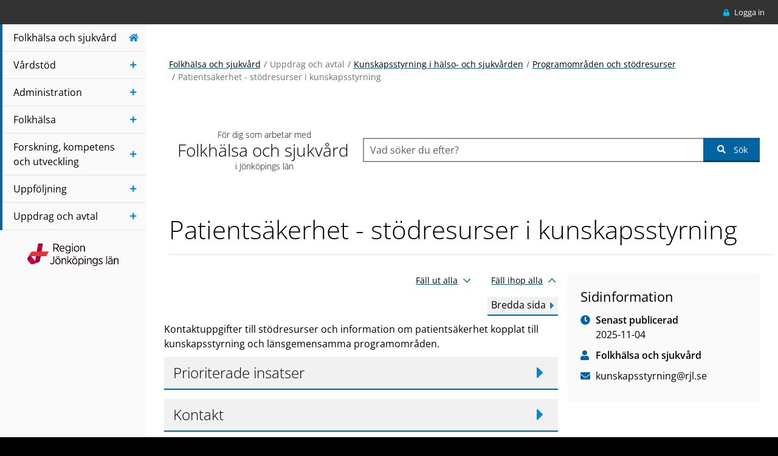

--- FILE ---
content_type: text/html; charset=utf-8
request_url: https://folkhalsaochsjukvard.rjl.se/uppdrag-och-avtal/kunskapsstyrning/kunskapsstod/metoder-for-kunskapsstod/
body_size: 84250
content:

<!DOCTYPE html>
<html class="bg-black" lang="sv">
<head>
    <meta charset="UTF-8">
    <meta name="viewport" content="width=device-width, initial-scale=1">
        <meta name="id" content="234984" />
            <meta property="og:title" content="Patients&#228;kerhet - st&#246;dresurser i kunskapsstyrning" />
            <meta property="rek:title" content="Patients&#228;kerhet - st&#246;dresurser i kunskapsstyrning" />
            <meta property="og:url" content="https://folkhalsaochsjukvard.rjl.se/uppdrag-och-avtal/kunskapsstyrning/kunskapsstod/metoder-for-kunskapsstod/" />
            <meta property="og:description" content="Kontaktuppgifter till st&amp;ouml;dresurser och information om patients&amp;auml;kerhet kopplat till kunskapsstyrning och l&amp;auml;nsgemensamma programomr&amp;aring;den. Prioriterade insatser Lokal samverkansgrupp patients&amp;auml;kerhet ha..." />
    <meta property="og:type" content="website" />
        <meta property="og:image" content="https://folkhalsaochsjukvard.rjl.se/Content/Images/fos_og_default.png" />
        <meta property="og:image:height" content="200" />
        <meta property="og:image:width" content="200" />
    <!-- Matomo Tag Manager -->
        <script>
            window.addEventListener('CookieInformationConsentGiven', function (event) {
            if (CookieInformation.getConsentGivenFor('cookie_cat_statistic')) {
                var _mtm = window._mtm = window._mtm || [];
                _mtm.push({ 'mtm.startTime': (new Date().getTime()), 'event': 'mtm.Start' });
                var d = document, g = d.createElement('script'), s = d.getElementsByTagName('script')[0];
                g.async = true; g.src = 'https://cdn.matomo.cloud/rjl.matomo.cloud/container_zky5Nzc2.js'; s.parentNode.insertBefore(g, s);
            }
        }, false);
        </script>
        <!-- End Matomo Tag Manager -->
        <!-- Rek.ai -->
        <script src="https://static.rekai.se/94f6880b.js" defer></script>
        <script>
            window.rek_customfeature = [];

            // Om användaren är inloggad eller inte
            window.rek_customfeature['f1'] = 0

            // HSA-ID för nivån "ansvar"
            window.rek_customfeature['csf1'] = "";

        </script>
            <script src="https://static.rekai.se/addon/v3/rekai_autocomplete.min.js"></script>
            <script>
            // Add the id from the search field in the variable below, replace id with #.
            // If your search field does not have an id but a class instead,
            // then replace #search-input with .searchinput
            document.addEventListener("DOMContentLoaded", (event) => {
                __rekai.ready(function () {
                    var rekAutocomplete = rekai_autocomplete('#global-search-field', {
                        params: {
                            projectid: 13851522,
                            srek: `ba2c9ada`
                        }
                    }).on('rekai_autocomplete:selected', function (event, suggestion, dataset) {
                        window.location = suggestion.url.endsWith("/") ? suggestion.url : `${suggestion.url}/`;
                    });
                });
            });
            </script>
        <script>document.cookie = 'rekblock=; Path=/; Expires=Thu, 01 Jan 1970 00:00:01 GMT;';</script>
    <!-- End Rek.ai -->
    <title>Patients&#228;kerhet - st&#246;dresurser i kunskapsstyrning-Folkh&#228;lsa och sjukv&#229;rd</title>
    <link rel="shortcut icon" type="image/icon" href="/Content/Images/favicon.ico" />
    <link rel="apple-touch-icon" type="image/png" href="/Content/Images/apple-touch-icon-32x32.png" sizes="32x32" />
    <link rel="apple-touch-icon" type="image/png" href="/Content/Images/apple-touch-icon-60x60.png" sizes="60x60" />
    <link rel="apple-touch-icon" type="image/png" href="/Content/Images/apple-touch-icon-76x76.png" sizes="76x76" />
    <link rel="apple-touch-icon" type="image/png" href="/Content/Images/apple-touch-icon-120x120.png" sizes="120x120" />
    <link rel="apple-touch-icon" type="image/png" href="/Content/Images/apple-touch-icon-152x152.png" sizes="152x152" />
    <link href="/Lib/style/style.compressed.css?v=639033798020000000" type="text/css" rel="stylesheet" />
    <noscript>
        <style>
            .nojs-display-none {
                display: none !important;
            }

            .nojs-display-block {
                display: block !important;
            }

            .accordion-inner-content {
                display: block !important;
            }

            .directional-container .fa-caret-right {
                display: none !important;
            }

            .directional-container .nojs-display-block {
                display: block !important;
            }

            .nojs-visible {
                visibility: visible;
            }
        </style>
        <style>
            .preload .transition-all {
                transition: all 0.5s ease;
            }
        </style>
    </noscript>
    
<script id="CookieConsent" src="https://policy.app.cookieinformation.com/uc.js" data-culture="SV" type="text/javascript"></script>


</head>

<body class="preload fos bg-white" data-useRekAiAutocomplete="True">
    
<template id="images-template">
    <div class="hidden-no-javascript">
        <!-- ko if: imageHandler.images().length > 0 -->
        <figure class="text-center bg-gray border">
            <img class="fallback-loader main-image" id="mainImage" src="/Content/Images/emptyimage.png" alt="Ikon som visar att inneh&#229;ll laddas..." data-bind="attr: { alt: imageHandler.mainImage().alternativeText, src: imageHandler.getImageUrl(imageHandler.mainImage().reference) }" />
        </figure>
        <div class="font-size-14">
            <p data-bind="text: imageHandler.mainImage().description"></p>
            <p data-bind="css: { 'd-none': !imageHandler.mainImage().photographer }">
                Fotograf: 
                <span data-bind="text: imageHandler.mainImage().photographer"></span>
            </p>
        </div>
        <!-- /ko -->
        <!-- ko if: imageHandler.images().length > 1 -->
        <div class="row article-images py-4 row-narrow-spacing">
            <!-- ko foreach: imageHandler.images -->
            <figure tabindex="0" class="col-2 cursor-pointer clickable-figure" data-bind="event: { click: $parent.imageHandler.swapMainImage($data)}">
                <img class="img-fluid" src="" alt="Bildminiatyr" data-bind="attr: { src: $data.reference + '?preset=newsArticleThumbnail', alt: $data.alternativeText }" />
            </figure>
            <!-- /ko -->
        </div>
        <!-- /ko -->
    </div>
</template>


<template id="EvolutionDocumentListBlockTemplate">
    <!-- ko if: evolutionDocuments().length > 0 || documents().length > 0 -->
    <article class="accordion-1 accordion-block relative filter-item-container" data-content-id="" id="" data-bind="attr : { id : 'accordion_' + id, 'data-content-id': id }">
        <header role="button" class="accordion-header d-flex align-items-center cursor-pointer filter-item-header" data-bind="click: function(data, event) { app.toggleAccordion(data, event); }, attr: {'aria-controls' : 'accblock-' + id }" tabindex="0" aria-expanded="false">
            <h2 class="m-0 d-inline-block" data-bind="text: title"></h2>
            <div class="directional-container">
                <i class="fas fa-caret-right" aria-hidden="true"></i>
                <i class="fas fa-caret-down" aria-hidden="true"></i>
            </div>
        </header>
        <div class="absolute publisher-info binfocontainer d-print-none dropdown">
            <button class="btn btn-light binfo" role="button" data-bs-toggle="dropdown" aria-haspopup="true" aria-label="Mer information om sidan" aria-expanded="false" data-bind="attr: { 'id' : 'infoBox' + id }">
                <i class="fas fa-ellipsis-v m-0"></i>
            </button>
            <div class="binfobox dropdown-menu dropdown-menu-right" data-bind="attr: { 'aria-labelledby' : 'infoBox' + id }">
                <div class="card">
                    <div class="card-header bg-transparent pb-0">
                        <h3 class="pe-5" data-bind="text: title"></h3>
                        <button type="button" class="btn-close top-0" aria-label="St&#228;ng">
                            <span class="theme-dark" aria-hidden="true">&times;</span>
                        </button>
                    </div>
                    <div class="card-body font-size-14">
                        <!-- ko if: contact() !== undefined && contact() !== null && contact().name !== null && contact().email !== null -->
                        <div class="card-text">
                            <div class="flex-icon-text">
                                <i class="far fa-id-badge" aria-hidden="true"></i>
                                <div>
                                    <h4 class="fw-600 mb-0 font-size-14">Ansvarig publicerare</h4>
                                    <p class="fw-400 mb-0" data-bind="text: contact().name"></p>
                                </div>
                            </div>
                            <a class="primary-link-wrap d-flex no-before no-after pb-2" data-bind="attr : { href : 'mailto:' + contact().email }">
                                <i class="fas fa-envelope min-width-25px" aria-hidden="true"></i>
                                <p class="ie-fix"><span class="link-text" data-bind="html: breakableHtml()"></span></p>
                            </a>
                            <!-- ko if: contact().phone !== null && contact().phone.length > 0 -->
                            <a class="primary-link-wrap d-block no-before no-after pb-2" data-bind="attr : { href: 'tel:' + contact().phone.replace(/\s+/g, '') }">
                                <i class="fas fa-phone" aria-hidden="true"></i>
                                <span class="ie-fix"><span class="link-text" data-bind="text: contact().phone"></span></span>
                            </a>
                            <!-- /ko -->
                            <hr class="mb-4" aria-hidden="true" />
                        </div>
                        <!-- /ko -->
                        <button class="btn btn-primary w-100 mb-2 show-direct-link" type="button" data-bs-toggle="collapse" aria-label="Expandera textf&#228;lt med direktl&#228;nk till sidan" aria-expanded="false" data-bind="attr: { 'data-bs-target' : '#copyLink' + id, 'aria-controls' : 'copyLink' + id }">
                            <span>Visa direktl&#228;nk</span><i class="fas fa-share-alt text-end" aria-hidden="true"></i>
                        </button>
                        <div class="collapse" data-bind="attr: { 'id' : 'copyLink' + id }">
                            <input class="w-100 form-control" type="text" value="" data-bind="value : 'http://folkhalsaochsjukvard.rjl.se/uppdrag-och-avtal/kunskapsstyrning/kunskapsstod/metoder-for-kunskapsstod/' + '?accordionAnchor=' + id" />
                        </div>
                    </div>
                </div>
            </div>
        </div>

        <div class="accordion-inner-content main-content dynamic-content pt-4 soft-hidden filter-item-content" data-bind="attr: { id : 'accblock-' + id }">
            <div class="row filter-content">
                <!-- ko if: preamble() !== null && preamble().length > 0 -->
                <div class="col-12 main-content document-list-preamble mb-3" data-bind="html: preamble"></div>
                <!-- /ko -->
                <div class="col-12 document-list-content">
                    <!-- ko foreach: evolutionDocuments() -->
                    <a href="#" class="d-flex mb-4 no-before primary-link-wrap" data-bind="attr : { 'href' : url }">
                        <i class="" data-bind="css : icon" aria-hidden="true"></i>
                        <div>
                            <span class="ie-fix"><span class="fw-400 link-text" data-bind="text: $data.title + ' ' + $data.prettyPrintFileMetaData"></span></span>
                            <!-- ko if: source === "Evolution" -->
                            <div class="metadata">
                                <!-- ko if: approvedFrom -->
                                <div class="flex-icon-text validfrom soft-hidden mt-3">
                                    <i class="far fa-calendar" aria-hidden="true"></i>
                                    <p class="mb-0" data-bind="text: $parent.getReadableDate(approvedFrom)"></p>
                                </div>
                                <!-- /ko -->
                                <!-- ko if: docType !== null -->
                                <div class="flex-icon-text doctype soft-hidden mt-3">
                                    <i class="far fa-folder-open" aria-hidden="true"></i>
                                    <p class="first-letter-capital mb-0" data-bind="text: docType"></p>
                                </div>
                                <!-- /ko -->
                                <!-- ko if: approvers !== null && approvers.length > 0 -->
                                <div class="flex-icon-text approvers soft-hidden mt-3">
                                    <i class="fas fa-user" aria-hidden="true"></i>
                                    <p class="mb-0" data-bind="text: approvers.toString().replace(',', ', ')"></p>
                                </div>
                                <!-- /ko -->
                            </div>
                            <!-- /ko -->
                        </div>
                    </a>
                    <!-- /ko -->
                    <!-- ko if: evolutionDocuments().length > 0 -->
                    <!-- ko if: documents().length > 0 -->
                    <div class="row">
                        <div class="col-12" data-bind="css : { 'mt-4' : evolutionDocuments().length > 0 }">
                            <div class="separator-gray mb-4"></div>
                        </div>
                    </div>
                    <!-- /ko -->
                    <!-- /ko -->
                    <!-- ko foreach: documents() -->
                    <a href="#" class="d-flex mb-4 no-before primary-link-wrap" data-bind="attr : { 'href' : url }">
                        <i class="" data-bind="css : icon" aria-hidden="true"></i>
                        <div>
                            <span class="ie-fix"><span class="fw-400 link-text" data-bind="text: $data.title + ' ' + $data.prettyPrintFileMetaData"></span></span>
                            <!-- ko if: source === "Evolution" -->
                            <div class="metadata">
                                <!-- ko if: approvedFrom -->
                                <div class="flex-icon-text validfrom soft-hidden mt-3">
                                    <i class="far fa-calendar" aria-hidden="true"></i>
                                    <p class="mb-0" data-bind="text: $parent.getReadableDate(approvedFrom)"></p>
                                </div>
                                <!-- /ko -->
                                <!-- ko if: docType !== null -->
                                <div class="flex-icon-text doctype soft-hidden mt-3">
                                    <i class="far fa-folder-open" aria-hidden="true"></i>
                                    <p class="first-letter-capital mb-0" data-bind="text: docType"></p>
                                </div>
                                <!-- /ko -->
                                <!-- ko if: approvers !== null && approvers.length > 0 -->
                                <div class="flex-icon-text approvers soft-hidden mt-3">
                                    <i class="fas fa-user" aria-hidden="true"></i>
                                    <p class="mb-0" data-bind="text: approvers.toString().replace(',', ', ')"></p>
                                </div>
                                <!-- /ko -->
                            </div>
                            <!-- /ko -->
                        </div>
                    </a>
                    <!-- /ko -->
                    <!-- ko if: isGetComplete() !== true -->
                    <div class="row">
                        <div class="col-12" data-bind="template: { name: 'loader-template' , data: $data }"></div>
                    </div>
                    <!-- /ko -->
                </div>
            </div>
        </div>
    </article>
    <!-- /ko -->
</template>

<template id="user-notification-content">
    <!-- ko if: isLoading() === true -->
    <div class="row">
        <div class="col-12">
            <figure class="text-center">
                <img class="fallback-loader" src="/Content/Images/emptyimage.png" alt="Ikon som visar att inneh&#229;ll laddas..." />
            </figure>
        </div>
    </div>
    <!-- /ko -->
    <!-- ko if: block == true -->
    <!-- ko foreach: userNotifications -->
    <div class="list-group-item p-0 border-0">
        <a class="icon-notification" href="#" data-bind="attr : { 'href' : $data.navigateToExternalTarget ? $data.url : '/api/usernotifications/navigate?notificationId=' + $data.id + '&setAsRead=' + $parent.setAsRead }">
            <div class="row g-0 notification-grid primary-link-wrap">
                <div class="col bg-primary align-items-center justify-content-center d-flex">
                    <i class="" data-bind="attr : { class: 'fas ' + $data.cssClass }"></i>
                </div>
                <div class="col d-flex align-items-center px-4 py-3">
                    <p class="m-0" data-bind="html: $data.text, css : { 'highlight' : $parent.highlightNew && $data.isNotified === false }"></p>
                </div>
                <div class="col d-flex justify-content-end align-items-center pe-4">
                    <small data-bind="text: $data.createdDate"></small>
                </div>
            </div>
        </a>
    </div>
    <!-- /ko -->
    <!-- /ko -->
    <!-- ko if: block == false -->
    <div class="row font-size-14 mt-3 notifications">
        <!-- ko foreach: userNotifications -->
        <div class="col-12 mb-3">
            <a href="#" class="notification-link text-white font-size-13" data-bind="attr : { 'href' : $data.navigateToExternalTarget ? $data.url : '/api/usernotifications/navigate?notificationId=' + $data.id + '&setAsRead=' + $parent.setAsRead }, css : { 'secondary-link-wrap' : !$data.isRead, 'primary-link-wrap' : $data.isRead}">
                <span class="ie-fix"><span class="link-text text-white" data-bind="html: $data.text"></span></span>
            </a>
            <small class="d-block" data-bind="text: $data.createdDate"></small>
        </div>
        <!-- /ko -->
    </div>
    <!-- /ko -->
    <!-- ko if: emptyResult -->
    <p class="font-italic font-size-13">Du har inga notiser.</p>
    <!-- /ko -->
</template>
<template id="my-apy-content">
    <!-- ko if: isLoading() === true -->
    <div class="row">
        <div class="col-12">
            <figure class="text-center">
                <img class="fallback-loader" src="/Content/Images/emptyimage.png" alt="Ikon som visar att inneh&#229;ll laddas..." />
            </figure>
        </div>
    </div>
    <!-- /ko -->
    <ul class="arrow-list p-0">
        <!-- ko foreach: myApys -->
        <li><a href="#" class="primary-link-wrap" data-bind="attr : { 'href' : $data.url }"><span class="ie-fix"><span class="link-text white-link-text" data-bind="html: $data.title"></span></span></a></li>
        <!-- /ko -->
    </ul>
    <!-- ko if: emptyResult() -->
    <p class="font-italic font-size-13">Du &#228;r inte medlem i n&#229;gon arbetsplatsyta</p>
    <!-- /ko -->
</template>
<template id="topmenu-item-template">
    <li class="nav-item">
        <a href="" tabindex="0" class="nav-link menu-item-startpage" data-bind="attr : { 'href' : url }, css : { 'active' : isActive }" title="G&#229; till startsidan">
            <span data-bind="text: title"></span>
            <div class="menu-item-border"></div>
        </a>
        <!-- ko if: (childItems.length > 0 && url === null) || level < 3 -->
        <ul class="menu-level-list no-list" data-bind="css : displayLevel, template: { name: 'menu-item-template', data: $data }"></ul>
        <!-- /ko -->
    </li>
</template>
<template id="menu-item-template">
    <!-- ko foreach: childItems -->
    <li class="" data-bind="css : { 'opened-menu-level' : isActivePredecessor, 'active-predecessor' : isActivePredecessor, 'hidden' : !isActive && $parent.level > 0 && $parent.isActivePredecessor === false }">
        <!-- ko if: url !== null && url.length > 0 -->
        <a href="" tabindex="0" class="nav-link" data-bind="css : { 'intranat': isIntranatStartPage() == true, 'fos': otherSiteClass == 'fos', 'utveckling': otherSiteClass == 'utveckling','active' : isActive, 'menu-item-external' : urlToOtherSite }, click: function(data, event, URL) { app.onMenuItemClick(data, event, url); }">
            <span data-bind="text: title"></span>
            <div class="menu-item-border"></div>
        </a>
        <!-- /ko -->
        <!-- ko if: url === null -->
        <a href="" tabindex="0" class="nav-link menu-item-title" data-bind="css : { 'active' : isActive }, click: function(data, event) { app.onToggleClick(data, event); }, enterkey: function(data, event) { app.onToggleClick(data, event); }">
            <span data-bind="text: title"></span>
            <div class="menu-item-border"></div>
        </a>
        <!-- /ko -->
        <!-- ko if: ((childItems.length > 0 && url === null) || level < 2) && urlToOtherSite === false -->
        <ul class="menu-level-list no-list" data-bind="css : displayLevel, template: { name: 'menu-item-template', data: $data }"></ul>
        <!-- /ko -->
    </li>
    <!-- /ko -->
</template>
<template id="loader-template">
    <figure class="text-center">
        <img class="fallback-loader" src="/Content/Images/emptyimage.png" alt="Ikon som visar att inneh&#229;ll laddas..." />
    </figure>
</template>
    

    <a class="skip-to-main w-100 text-center d-inline-block p-3 absolute text-white visually-hidden-focusable" href="#main" tabindex="1">Navigera till sidans huvudinneh&#229;ll</a>
    <div id="outer-wrapper" class="bg-white toggled transition-all overflow-hidden">


<header id="header-wrapper" class="d-print-none external-header ">
    <aside class="top-navigation-outer-wrapper w-100 fixed">
        <div class="top-navigation container w-940 h-100 d-none d-lg-block">
            <div class="flex-row-reverse d-flex align-items-center h-100">
                                    <div class="ms-4 dropdown-area-container">
                        <div class="text-white no-text-decoration cursor-pointer dropdown-area-header">
                            <a class="primary-link-wrap login-link" href="/login">
                                <i class="fas fa-lock fa-sm text-variant text-center"></i>
                                <span class="ie-fix"><span class="white-link-text">Logga in</span></span>
                            </a>
                        </div>
                    </div>
            </div>
        </div>
    </aside>

    <aside id="main-menu" class="position-relative overflow-y-auto overflow-x-hidden mh-100">
        <div class="scroll-menu pb-5">
            <div class="d-flex justify-content-end p-2 p-lg-0">
                <button aria-controls="main-menu" class="d-lg-none menu-button-wrapper menu-button-close p-4 text-end mb-0"
                        data-bind="click: function() { onCloseMenuButtonClick(); }">
                    <figure class="mb-0">
                        <img src="/Content/Images/fos-menu-close.svg" alt="St&#228;ng meny" />
                        <span class="d-block font-size-12">St&#228;ng</span>
                    </figure>
                </button>
            </div>
            <!-- ko if: app.menu() !== null -->
            <nav class="main-menu-container" aria-label=”huvudmeny”>
                <ul class="nav flex-column no-list level-0" data-bind="template: { name: 'topmenu-item-template', foreach: app.menu().activeNavigation }"></ul>
            </nav>
            <!-- /ko -->

            <div>
                <a href="/" class="d-block nav-logo-link" data-bind="event: { blur: onLogoFocusOut }">
                    <div class="logotype text-center">
                        <img class="menu-icon" src="/Content/Images/logo-color.png" alt="Region J&#246;nk&#246;pings l&#228;n" />
                        <span class="visually-hidden">Region J&#246;nk&#246;pings l&#228;n</span>
                    </div>
                </a>
            </div>
        </div>
    </aside>
</header>
<script>
    var menuAsJson = {"title":"Root","url":null,"otherSiteClass":null,"urlToOtherSite":false,"isIntranatStartPage":false,"hasChildren":true,"isActivePredecessor":false,"isActive":false,"childItems":[{"title":"Utveckling i Jönköpings län","url":"https://utveckling.rjl.se/","otherSiteClass":"utveckling","urlToOtherSite":true,"isIntranatStartPage":false,"hasChildren":true,"isActivePredecessor":false,"isActive":false,"childItems":[{"title":"Kalendarium","url":"https://utveckling.rjl.se/kalendarium2/","otherSiteClass":null,"urlToOtherSite":false,"isIntranatStartPage":false,"hasChildren":false,"isActivePredecessor":false,"isActive":false,"childItems":[]},{"title":"Näringsliv och kompetensförsörjning","url":null,"otherSiteClass":null,"urlToOtherSite":false,"isIntranatStartPage":false,"hasChildren":true,"isActivePredecessor":false,"isActive":false,"childItems":[{"title":"Entreprenörskap","url":"https://utveckling.rjl.se/arbetsmarknad--naringsliv/entreprenorskap/","otherSiteClass":null,"urlToOtherSite":false,"isIntranatStartPage":false,"hasChildren":false,"isActivePredecessor":false,"isActive":false,"childItems":[]},{"title":"Företagsutveckling","url":"https://utveckling.rjl.se/arbetsmarknad--naringsliv/foretagsutveckling/","otherSiteClass":null,"urlToOtherSite":false,"isIntranatStartPage":false,"hasChildren":false,"isActivePredecessor":false,"isActive":false,"childItems":[]},{"title":"Regional kompetensförsörjning","url":"https://utveckling.rjl.se/arbetsmarknad--naringsliv/regional-kompetensforsorjning/","otherSiteClass":null,"urlToOtherSite":false,"isIntranatStartPage":false,"hasChildren":false,"isActivePredecessor":false,"isActive":false,"childItems":[]}]},{"title":"Attraktivitet och livsmiljö","url":null,"otherSiteClass":null,"urlToOtherSite":false,"isIntranatStartPage":false,"hasChildren":true,"isActivePredecessor":false,"isActive":false,"childItems":[{"title":"Attraktivitet","url":"https://utveckling.rjl.se/livsmiljo--halsa/attraktivitet/","otherSiteClass":null,"urlToOtherSite":false,"isIntranatStartPage":false,"hasChildren":false,"isActivePredecessor":false,"isActive":false,"childItems":[]},{"title":"Folkhälsa","url":"https://utveckling.rjl.se/livsmiljo--halsa/folkhalsa/","otherSiteClass":null,"urlToOtherSite":false,"isIntranatStartPage":false,"hasChildren":false,"isActivePredecessor":false,"isActive":false,"childItems":[]},{"title":"Fritid","url":"https://utveckling.rjl.se/livsmiljo--halsa/fritid/","otherSiteClass":null,"urlToOtherSite":false,"isIntranatStartPage":false,"hasChildren":false,"isActivePredecessor":false,"isActive":false,"childItems":[]},{"title":"Hälso- och sjukvård","url":"https://utveckling.rjl.se/livsmiljo--halsa/halso--och-sjukvard/","otherSiteClass":null,"urlToOtherSite":false,"isIntranatStartPage":false,"hasChildren":false,"isActivePredecessor":false,"isActive":false,"childItems":[]},{"title":"Kultur","url":"https://utveckling.rjl.se/livsmiljo--halsa/kultur/","otherSiteClass":null,"urlToOtherSite":false,"isIntranatStartPage":false,"hasChildren":false,"isActivePredecessor":false,"isActive":false,"childItems":[]},{"title":"Social välfärd","url":"https://utveckling.rjl.se/livsmiljo--halsa/social-valfard/","otherSiteClass":null,"urlToOtherSite":false,"isIntranatStartPage":false,"hasChildren":false,"isActivePredecessor":false,"isActive":false,"childItems":[]}]},{"title":"Samhällsbyggnad och infrastruktur","url":null,"otherSiteClass":null,"urlToOtherSite":false,"isIntranatStartPage":false,"hasChildren":true,"isActivePredecessor":false,"isActive":false,"childItems":[{"title":"IT och digitalisering","url":"https://utveckling.rjl.se/samhallsplanering/it-och-digitalisering/","otherSiteClass":null,"urlToOtherSite":false,"isIntranatStartPage":false,"hasChildren":false,"isActivePredecessor":false,"isActive":false,"childItems":[]},{"title":"Miljö, energi och klimat","url":"https://utveckling.rjl.se/samhallsplanering/miljo-energi-och-klimat/","otherSiteClass":null,"urlToOtherSite":false,"isIntranatStartPage":false,"hasChildren":false,"isActivePredecessor":false,"isActive":false,"childItems":[]},{"title":"Regional fysisk planering","url":"https://utveckling.rjl.se/samhallsplanering/regional-fysisk-planering/","otherSiteClass":null,"urlToOtherSite":false,"isIntranatStartPage":false,"hasChildren":false,"isActivePredecessor":false,"isActive":false,"childItems":[]},{"title":"Transportinfrastruktur","url":"https://utveckling.rjl.se/samhallsplanering/Transportinfrastruktur/","otherSiteClass":null,"urlToOtherSite":false,"isIntranatStartPage":false,"hasChildren":false,"isActivePredecessor":false,"isActive":false,"childItems":[]}]},{"title":"Forskning och Innovation","url":null,"otherSiteClass":null,"urlToOtherSite":false,"isIntranatStartPage":false,"hasChildren":true,"isActivePredecessor":false,"isActive":false,"childItems":[{"title":"Forskning","url":"https://utveckling.rjl.se/kunskap--innovation/forskning/","otherSiteClass":null,"urlToOtherSite":false,"isIntranatStartPage":false,"hasChildren":false,"isActivePredecessor":false,"isActive":false,"childItems":[]},{"title":"Innovation","url":"https://utveckling.rjl.se/kunskap--innovation/innovation/","otherSiteClass":null,"urlToOtherSite":false,"isIntranatStartPage":false,"hasChildren":false,"isActivePredecessor":false,"isActive":false,"childItems":[]},{"title":"Lärande och utbildning","url":"https://utveckling.rjl.se/kunskap--innovation/larande-och-utbildning/","otherSiteClass":null,"urlToOtherSite":false,"isIntranatStartPage":false,"hasChildren":false,"isActivePredecessor":false,"isActive":false,"childItems":[]}]},{"title":"Hållbar utveckling","url":null,"otherSiteClass":null,"urlToOtherSite":false,"isIntranatStartPage":false,"hasChildren":true,"isActivePredecessor":false,"isActive":false,"childItems":[{"title":"Jämställdhet","url":"https://utveckling.rjl.se/Horisontella-perspektiv/jamstalldhet/","otherSiteClass":null,"urlToOtherSite":false,"isIntranatStartPage":false,"hasChildren":false,"isActivePredecessor":false,"isActive":false,"childItems":[]},{"title":"Hållbarhet - människan, miljön, ekonomin","url":"https://utveckling.rjl.se/Horisontella-perspektiv/hallbarhet/","otherSiteClass":null,"urlToOtherSite":false,"isIntranatStartPage":false,"hasChildren":false,"isActivePredecessor":false,"isActive":false,"childItems":[]},{"title":"Jämlikhet","url":"https://utveckling.rjl.se/Horisontella-perspektiv/jamlikhet/","otherSiteClass":null,"urlToOtherSite":false,"isIntranatStartPage":false,"hasChildren":false,"isActivePredecessor":false,"isActive":false,"childItems":[]},{"title":"Mångfald","url":"https://utveckling.rjl.se/Horisontella-perspektiv/mangfald/","otherSiteClass":null,"urlToOtherSite":false,"isIntranatStartPage":false,"hasChildren":false,"isActivePredecessor":false,"isActive":false,"childItems":[]}]},{"title":"Internationellt samarbete","url":null,"otherSiteClass":null,"urlToOtherSite":false,"isIntranatStartPage":false,"hasChildren":true,"isActivePredecessor":false,"isActive":false,"childItems":[{"title":"Persist - Perpetual and Sustainable Implementation of Smart Specialisation Transformation","url":"https://utveckling.rjl.se/internationellt-samarbete/persist---perpetual-and-sustainable-implementation-of-smart-specialisation-transformation/","otherSiteClass":null,"urlToOtherSite":false,"isIntranatStartPage":false,"hasChildren":false,"isActivePredecessor":false,"isActive":false,"childItems":[]},{"title":"Europa Direkt Jönköpings län","url":"https://utveckling.rjl.se/internationellt-samarbete/europa-direkt-jonkopings-lan/","otherSiteClass":null,"urlToOtherSite":false,"isIntranatStartPage":false,"hasChildren":false,"isActivePredecessor":false,"isActive":false,"childItems":[]},{"title":"Internationellt perspektiv","url":"https://utveckling.rjl.se/internationellt-samarbete/internationellt-perspektiv/","otherSiteClass":null,"urlToOtherSite":false,"isIntranatStartPage":false,"hasChildren":false,"isActivePredecessor":false,"isActive":false,"childItems":[]}]},{"title":"Bidrag & finansiering","url":null,"otherSiteClass":null,"urlToOtherSite":false,"isIntranatStartPage":false,"hasChildren":true,"isActivePredecessor":false,"isActive":false,"childItems":[{"title":"Projektmedel för regional utveckling","url":"https://utveckling.rjl.se/bidrag--finansiering/projektmedel-for-regional-utveckling/","otherSiteClass":null,"urlToOtherSite":false,"isIntranatStartPage":false,"hasChildren":false,"isActivePredecessor":false,"isActive":false,"childItems":[]},{"title":"EU-program","url":"https://utveckling.rjl.se/bidrag--finansiering/projektmedel-for-regional-utveckling2/","otherSiteClass":null,"urlToOtherSite":false,"isIntranatStartPage":false,"hasChildren":false,"isActivePredecessor":false,"isActive":false,"childItems":[]},{"title":"Övriga bidrag och finansiering","url":"https://utveckling.rjl.se/bidrag--finansiering/ovriga-bidrag-finansiering/","otherSiteClass":null,"urlToOtherSite":false,"isIntranatStartPage":false,"hasChildren":false,"isActivePredecessor":false,"isActive":false,"childItems":[]}]},{"title":"Analysportalen","url":"https://utveckling.rjl.se/ny-sidanalysportalen/","otherSiteClass":null,"urlToOtherSite":false,"isIntranatStartPage":false,"hasChildren":false,"isActivePredecessor":false,"isActive":false,"childItems":[]}]},{"title":"Intranät","url":"https://intranat.rjl.se/","otherSiteClass":null,"urlToOtherSite":true,"isIntranatStartPage":true,"hasChildren":true,"isActivePredecessor":false,"isActive":false,"childItems":[{"title":"Service och stöd i arbetet","url":null,"otherSiteClass":null,"urlToOtherSite":false,"isIntranatStartPage":false,"hasChildren":true,"isActivePredecessor":false,"isActive":false,"childItems":[{"title":"Avfall, kemiska produkter och energi","url":"https://intranat.rjl.se/service-och-stod-i-arbetet/avfall-kemiska-produkter-och-energi/","otherSiteClass":null,"urlToOtherSite":false,"isIntranatStartPage":false,"hasChildren":false,"isActivePredecessor":false,"isActive":false,"childItems":[]},{"title":"Blanketter och felanmälan","url":"https://intranat.rjl.se/service-och-stod-i-arbetet/blanketter-formular-och-felanmalan/","otherSiteClass":null,"urlToOtherSite":false,"isIntranatStartPage":false,"hasChildren":false,"isActivePredecessor":false,"isActive":false,"childItems":[]},{"title":"Dokument och ärendehantering","url":"https://intranat.rjl.se/service-och-stod-i-arbetet/dokument-och-arendehantering/","otherSiteClass":null,"urlToOtherSite":false,"isIntranatStartPage":false,"hasChildren":false,"isActivePredecessor":false,"isActive":false,"childItems":[]},{"title":"Ekonomi","url":"https://intranat.rjl.se/service-och-stod-i-arbetet/ekonomi/","otherSiteClass":null,"urlToOtherSite":false,"isIntranatStartPage":false,"hasChildren":false,"isActivePredecessor":false,"isActive":false,"childItems":[]},{"title":"Fastigheter, flytt och ID","url":"https://intranat.rjl.se/service-och-stod-i-arbetet/lokaler-flytt-och-id/","otherSiteClass":null,"urlToOtherSite":false,"isIntranatStartPage":false,"hasChildren":false,"isActivePredecessor":false,"isActive":false,"childItems":[]},{"title":"IT, telefoni och e-post","url":"https://intranat.rjl.se/service-och-stod-i-arbetet/it-och-telefoni/","otherSiteClass":null,"urlToOtherSite":false,"isIntranatStartPage":false,"hasChildren":false,"isActivePredecessor":false,"isActive":false,"childItems":[]},{"title":"Kommunikation och marknadsföring","url":"https://intranat.rjl.se/service-och-stod-i-arbetet/kommunikation-och-marknadsforing/","otherSiteClass":null,"urlToOtherSite":false,"isIntranatStartPage":false,"hasChildren":false,"isActivePredecessor":false,"isActive":false,"childItems":[]},{"title":"Mat, möten och konferens","url":"https://intranat.rjl.se/service-och-stod-i-arbetet/mat-moten-och-konferens/","otherSiteClass":null,"urlToOtherSite":false,"isIntranatStartPage":false,"hasChildren":false,"isActivePredecessor":false,"isActive":false,"childItems":[]},{"title":"Medicinsk teknik och tandvårdsutrustning","url":"https://intranat.rjl.se/service-och-stod-i-arbetet/medicinsk-teknik-och-tandvardsutrustning/","otherSiteClass":null,"urlToOtherSite":false,"isIntranatStartPage":false,"hasChildren":false,"isActivePredecessor":false,"isActive":false,"childItems":[]},{"title":"Resa och bo","url":"https://intranat.rjl.se/service-och-stod-i-arbetet/resa-och-bo/","otherSiteClass":null,"urlToOtherSite":false,"isIntranatStartPage":false,"hasChildren":false,"isActivePredecessor":false,"isActive":false,"childItems":[]},{"title":"System och program","url":"https://intranat.rjl.se/service-och-stod-i-arbetet/system-och-program/","otherSiteClass":null,"urlToOtherSite":false,"isIntranatStartPage":false,"hasChildren":false,"isActivePredecessor":false,"isActive":false,"childItems":[]},{"title":"Varor, läkemedel och hjälpmedel","url":"https://intranat.rjl.se/service-och-stod-i-arbetet/varor-lakemedel-och-hjalpmedel/","otherSiteClass":null,"urlToOtherSite":false,"isIntranatStartPage":false,"hasChildren":false,"isActivePredecessor":false,"isActive":false,"childItems":[]}]},{"title":"Anställning och arbetsmiljö","url":null,"otherSiteClass":null,"urlToOtherSite":false,"isIntranatStartPage":false,"hasChildren":true,"isActivePredecessor":false,"isActive":false,"childItems":[{"title":"Anställning och rekrytering","url":"https://intranat.rjl.se/anstallning-och-arbetsmiljo/anstallning-och-rekrytering2/","otherSiteClass":null,"urlToOtherSite":false,"isIntranatStartPage":false,"hasChildren":false,"isActivePredecessor":false,"isActive":false,"childItems":[]},{"title":"Arbetsmiljö och hälsa","url":"https://intranat.rjl.se/anstallning-och-arbetsmiljo/arbetsmiljo-och-halsa/","otherSiteClass":null,"urlToOtherSite":false,"isIntranatStartPage":false,"hasChildren":false,"isActivePredecessor":false,"isActive":false,"childItems":[]},{"title":"Arbetstid","url":"https://intranat.rjl.se/anstallning-och-arbetsmiljo/arbetstid/","otherSiteClass":null,"urlToOtherSite":false,"isIntranatStartPage":false,"hasChildren":false,"isActivePredecessor":false,"isActive":false,"childItems":[]},{"title":"Ledighet och frånvaro","url":"https://intranat.rjl.se/anstallning-och-arbetsmiljo/ledighet-och-franvaro2/","otherSiteClass":null,"urlToOtherSite":false,"isIntranatStartPage":false,"hasChildren":false,"isActivePredecessor":false,"isActive":false,"childItems":[]},{"title":"Lön, ersättningar och förmåner","url":"https://intranat.rjl.se/anstallning-och-arbetsmiljo/lon-ersattningar-och-formaner/","otherSiteClass":null,"urlToOtherSite":false,"isIntranatStartPage":false,"hasChildren":false,"isActivePredecessor":false,"isActive":false,"childItems":[]},{"title":"Samverkan och delaktighet","url":"https://intranat.rjl.se/anstallning-och-arbetsmiljo/samverkan-och-delaktighet/","otherSiteClass":null,"urlToOtherSite":false,"isIntranatStartPage":false,"hasChildren":false,"isActivePredecessor":false,"isActive":false,"childItems":[]},{"title":"Utbildning, kompetens och lärande","url":"https://intranat.rjl.se/anstallning-och-arbetsmiljo/utbildning-kompetens-och-larande/","otherSiteClass":null,"urlToOtherSite":false,"isIntranatStartPage":false,"hasChildren":false,"isActivePredecessor":false,"isActive":false,"childItems":[]}]},{"title":"Ledning och styrning","url":null,"otherSiteClass":null,"urlToOtherSite":false,"isIntranatStartPage":false,"hasChildren":true,"isActivePredecessor":false,"isActive":false,"childItems":[{"title":"Avtal och upphandling","url":"https://intranat.rjl.se/ledning-och-styrning/avtal-upphandling/avtal/","otherSiteClass":null,"urlToOtherSite":false,"isIntranatStartPage":false,"hasChildren":false,"isActivePredecessor":false,"isActive":false,"childItems":[]},{"title":"Hållbar utveckling","url":"https://intranat.rjl.se/ledning-och-styrning/hallbarutveckling/","otherSiteClass":null,"urlToOtherSite":false,"isIntranatStartPage":false,"hasChildren":false,"isActivePredecessor":false,"isActive":false,"childItems":[]},{"title":"Lagar, rättsfrågor och juridiskt stöd","url":"https://intranat.rjl.se/ledning-och-styrning/rattsfragor-juridiskt-stod/","otherSiteClass":null,"urlToOtherSite":false,"isIntranatStartPage":false,"hasChildren":false,"isActivePredecessor":false,"isActive":false,"childItems":[]},{"title":"Planering, uppföljning och kontroll","url":"https://intranat.rjl.se/ledning-och-styrning/planering-uppfoljning-och-kontroll/","otherSiteClass":null,"urlToOtherSite":false,"isIntranatStartPage":false,"hasChildren":false,"isActivePredecessor":false,"isActive":false,"childItems":[]},{"title":"Policyer, strategier och riktlinjer","url":"https://intranat.rjl.se/ledning-och-styrning/policyer-strategier-och-riktlinjer/","otherSiteClass":null,"urlToOtherSite":false,"isIntranatStartPage":false,"hasChildren":false,"isActivePredecessor":false,"isActive":false,"childItems":[]},{"title":"Vision och övergripande ledningssystem","url":"https://intranat.rjl.se/ledning-och-styrning/vardegrund-och-vision/","otherSiteClass":null,"urlToOtherSite":false,"isIntranatStartPage":false,"hasChildren":false,"isActivePredecessor":false,"isActive":false,"childItems":[]},{"title":"Beredskap och säkerhet","url":"https://intranat.rjl.se/ledning-och-styrning/beredskap-och-sakerhet/","otherSiteClass":null,"urlToOtherSite":false,"isIntranatStartPage":false,"hasChildren":false,"isActivePredecessor":false,"isActive":false,"childItems":[]},{"title":"Innovation","url":"https://intranat.rjl.se/ledning-och-styrning/innovation/","otherSiteClass":null,"urlToOtherSite":false,"isIntranatStartPage":false,"hasChildren":false,"isActivePredecessor":false,"isActive":false,"childItems":[]},{"title":"Protokoll","url":"https://intranat.rjl.se/ledning-och-styrning/protokoll/","otherSiteClass":null,"urlToOtherSite":false,"isIntranatStartPage":false,"hasChildren":false,"isActivePredecessor":false,"isActive":false,"childItems":[]}]},{"title":"Organisation","url":null,"otherSiteClass":null,"urlToOtherSite":false,"isIntranatStartPage":false,"hasChildren":true,"isActivePredecessor":false,"isActive":false,"childItems":[{"title":"Om organisationen","url":"https://intranat.rjl.se/organisation/om-organisationen/","otherSiteClass":null,"urlToOtherSite":false,"isIntranatStartPage":false,"hasChildren":false,"isActivePredecessor":false,"isActive":false,"childItems":[]}]},{"title":"Chefsstöd","url":null,"otherSiteClass":null,"urlToOtherSite":false,"isIntranatStartPage":false,"hasChildren":true,"isActivePredecessor":false,"isActive":false,"childItems":[{"title":"Aktuellt för chefer","url":"https://intranat.rjl.se/chefsstod/aktuellt-for-chefer/","otherSiteClass":null,"urlToOtherSite":false,"isIntranatStartPage":false,"hasChildren":false,"isActivePredecessor":false,"isActive":false,"childItems":[]},{"title":"Chefens årsplanering","url":"https://intranat.rjl.se/chefsstod/chefens-arsplanering/","otherSiteClass":null,"urlToOtherSite":false,"isIntranatStartPage":false,"hasChildren":false,"isActivePredecessor":false,"isActive":false,"childItems":[]},{"title":"Att vara chef","url":"https://intranat.rjl.se/chefsstod/att-vara-chef/","otherSiteClass":null,"urlToOtherSite":false,"isIntranatStartPage":false,"hasChildren":false,"isActivePredecessor":false,"isActive":false,"childItems":[]},{"title":"Chef från A-Ö","url":"https://intranat.rjl.se/chefsstod/chef-fran-a-o/chef-fran-a-o/chef-a-o/","otherSiteClass":null,"urlToOtherSite":false,"isIntranatStartPage":false,"hasChildren":false,"isActivePredecessor":false,"isActive":false,"childItems":[]}]},{"title":"Möten och samarbeten","url":"https://intranat.rjl.se/moten-och-samarbeten/","otherSiteClass":null,"urlToOtherSite":false,"isIntranatStartPage":false,"hasChildren":false,"isActivePredecessor":false,"isActive":false,"childItems":[]},{"title":"Arbetsplatsytor","url":"https://intranat.rjl.se/arbetsplatsytor/","otherSiteClass":null,"urlToOtherSite":false,"isIntranatStartPage":false,"hasChildren":false,"isActivePredecessor":false,"isActive":false,"childItems":[]}]},{"title":"Folkhälsa och sjukvård","url":"/","otherSiteClass":"fos","urlToOtherSite":true,"isIntranatStartPage":false,"hasChildren":true,"isActivePredecessor":false,"isActive":false,"childItems":[{"title":"Vårdstöd","url":null,"otherSiteClass":null,"urlToOtherSite":false,"isIntranatStartPage":false,"hasChildren":true,"isActivePredecessor":false,"isActive":false,"childItems":[{"title":"Barn och unga","url":"/vardstod/barn-och-unga/","otherSiteClass":null,"urlToOtherSite":false,"isIntranatStartPage":false,"hasChildren":false,"isActivePredecessor":false,"isActive":false,"childItems":[]},{"title":"Diagnostik","url":"/vardstod/diagnostik/","otherSiteClass":null,"urlToOtherSite":false,"isIntranatStartPage":false,"hasChildren":false,"isActivePredecessor":false,"isActive":false,"childItems":[]},{"title":"Etik i vården","url":"/vardstod/etik-i-varden/","otherSiteClass":null,"urlToOtherSite":false,"isIntranatStartPage":false,"hasChildren":false,"isActivePredecessor":false,"isActive":false,"childItems":[]},{"title":"Fakta - allmänt kliniskt kunskapsstöd","url":"/vardstod/fakta---allmant-kliniskt-kunskapsstod/","otherSiteClass":null,"urlToOtherSite":false,"isIntranatStartPage":false,"hasChildren":false,"isActivePredecessor":false,"isActive":false,"childItems":[]},{"title":"Försäkringsmedicin","url":"/vardstod/forsakringsmedicin/","otherSiteClass":null,"urlToOtherSite":false,"isIntranatStartPage":false,"hasChildren":false,"isActivePredecessor":false,"isActive":false,"childItems":[]},{"title":"Hjälpmedel","url":"/vardstod/hjalpmedel/","otherSiteClass":null,"urlToOtherSite":false,"isIntranatStartPage":false,"hasChildren":false,"isActivePredecessor":false,"isActive":false,"childItems":[]},{"title":"Läkemedel","url":"/vardstod/lakemedel/","otherSiteClass":null,"urlToOtherSite":false,"isIntranatStartPage":false,"hasChildren":false,"isActivePredecessor":false,"isActive":false,"childItems":[]},{"title":"Medicinska områden","url":"/vardstod/medicinska-omraden/","otherSiteClass":null,"urlToOtherSite":false,"isIntranatStartPage":false,"hasChildren":false,"isActivePredecessor":false,"isActive":false,"childItems":[]},{"title":"Omvårdnad och metodstöd","url":"/vardstod/omvardnad/","otherSiteClass":null,"urlToOtherSite":false,"isIntranatStartPage":false,"hasChildren":false,"isActivePredecessor":false,"isActive":false,"childItems":[]},{"title":"Patientsäkerhet","url":"/vardstod/patientsakerhet/","otherSiteClass":null,"urlToOtherSite":false,"isIntranatStartPage":false,"hasChildren":false,"isActivePredecessor":false,"isActive":false,"childItems":[]},{"title":"Rehabilitering","url":"/vardstod/rehabilitering/","otherSiteClass":null,"urlToOtherSite":false,"isIntranatStartPage":false,"hasChildren":false,"isActivePredecessor":false,"isActive":false,"childItems":[]},{"title":"Samordnade insatser","url":"/vardstod/samordnade-insatser/","otherSiteClass":null,"urlToOtherSite":false,"isIntranatStartPage":false,"hasChildren":false,"isActivePredecessor":false,"isActive":false,"childItems":[]},{"title":"Sjukhusfysik","url":"/vardstod/sjukhusfysik/","otherSiteClass":null,"urlToOtherSite":false,"isIntranatStartPage":false,"hasChildren":false,"isActivePredecessor":false,"isActive":false,"childItems":[]},{"title":"Smittskydd och vårdhygien","url":"/vardstod/smittskydd-och-vardhygien/","otherSiteClass":null,"urlToOtherSite":false,"isIntranatStartPage":false,"hasChildren":false,"isActivePredecessor":false,"isActive":false,"childItems":[]},{"title":"Tandvård","url":"/vardstod/tandvard/","otherSiteClass":null,"urlToOtherSite":false,"isIntranatStartPage":false,"hasChildren":false,"isActivePredecessor":false,"isActive":false,"childItems":[]},{"title":"Äldre","url":"/vardstod/aldre/","otherSiteClass":null,"urlToOtherSite":false,"isIntranatStartPage":false,"hasChildren":false,"isActivePredecessor":false,"isActive":false,"childItems":[]}]},{"title":"Administration","url":null,"otherSiteClass":null,"urlToOtherSite":false,"isIntranatStartPage":false,"hasChildren":true,"isActivePredecessor":false,"isActive":false,"childItems":[{"title":"Avvikelser och klagomål - administration","url":"/administration/avvikelsehantering/","otherSiteClass":null,"urlToOtherSite":false,"isIntranatStartPage":false,"hasChildren":false,"isActivePredecessor":false,"isActive":false,"childItems":[]},{"title":"Beställa produkter och tjänster","url":"/administration/bestalla-produkter-och-tjanster/","otherSiteClass":null,"urlToOtherSite":false,"isIntranatStartPage":false,"hasChildren":false,"isActivePredecessor":false,"isActive":false,"childItems":[]},{"title":"Blanketter","url":"/administration/blanketter/","otherSiteClass":null,"urlToOtherSite":false,"isIntranatStartPage":false,"hasChildren":false,"isActivePredecessor":false,"isActive":false,"childItems":[]},{"title":"Cosmic","url":"/administration/cosmic/","otherSiteClass":null,"urlToOtherSite":false,"isIntranatStartPage":false,"hasChildren":false,"isActivePredecessor":false,"isActive":false,"childItems":[]},{"title":"Dokumenterad överenskommelse","url":"/administration/Patientkontrakt/","otherSiteClass":null,"urlToOtherSite":false,"isIntranatStartPage":false,"hasChildren":false,"isActivePredecessor":false,"isActive":false,"childItems":[]},{"title":"E-tjänster","url":"/administration/e-tjanster/","otherSiteClass":null,"urlToOtherSite":false,"isIntranatStartPage":false,"hasChildren":false,"isActivePredecessor":false,"isActive":false,"childItems":[]},{"title":"IT-stöd","url":"/administration/it-stod/","otherSiteClass":null,"urlToOtherSite":false,"isIntranatStartPage":false,"hasChildren":false,"isActivePredecessor":false,"isActive":false,"childItems":[]},{"title":"Kallelser till vården","url":"/administration/kallelser-till-varden/","otherSiteClass":null,"urlToOtherSite":false,"isIntranatStartPage":false,"hasChildren":false,"isActivePredecessor":false,"isActive":false,"childItems":[]},{"title":"Patientinformation","url":"/administration/patientinformation/","otherSiteClass":null,"urlToOtherSite":false,"isIntranatStartPage":false,"hasChildren":false,"isActivePredecessor":false,"isActive":false,"childItems":[]},{"title":"Patienträttigheter","url":"/administration/patientrattigheter/","otherSiteClass":null,"urlToOtherSite":false,"isIntranatStartPage":false,"hasChildren":false,"isActivePredecessor":false,"isActive":false,"childItems":[]},{"title":"Sjukresor","url":"/administration/sjukresor/","otherSiteClass":null,"urlToOtherSite":false,"isIntranatStartPage":false,"hasChildren":false,"isActivePredecessor":false,"isActive":false,"childItems":[]},{"title":"Tillgänglighet för personer med funktionsnedsättning","url":"/administration/tillganglighet-for-personer-med-funktionsnedsattning/","otherSiteClass":null,"urlToOtherSite":false,"isIntranatStartPage":false,"hasChildren":false,"isActivePredecessor":false,"isActive":false,"childItems":[]}]},{"title":"Folkhälsa","url":null,"otherSiteClass":null,"urlToOtherSite":false,"isIntranatStartPage":false,"hasChildren":true,"isActivePredecessor":false,"isActive":false,"childItems":[{"title":"Folkhälsoarbete i Region Jönköpings län","url":"/folkhalsa/folkhalsoarbete-i-region-jonkopings-lan2/","otherSiteClass":null,"urlToOtherSite":false,"isIntranatStartPage":false,"hasChildren":false,"isActivePredecessor":false,"isActive":false,"childItems":[]},{"title":"Kultur för hälsa","url":"/folkhalsa/kultur-for-halsa/","otherSiteClass":null,"urlToOtherSite":false,"isIntranatStartPage":false,"hasChildren":false,"isActivePredecessor":false,"isActive":false,"childItems":[]},{"title":"Levnadsvanor","url":"/folkhalsa/levnadsvanor/","otherSiteClass":null,"urlToOtherSite":false,"isIntranatStartPage":false,"hasChildren":false,"isActivePredecessor":false,"isActive":false,"childItems":[]},{"title":"Interkulturell hälsokommunikation","url":"/folkhalsa/interkulturell-halsokommunikation/","otherSiteClass":null,"urlToOtherSite":false,"isIntranatStartPage":false,"hasChildren":false,"isActivePredecessor":false,"isActive":false,"childItems":[]},{"title":"Social hållbarhet","url":"/folkhalsa/social-hallbarhet/","otherSiteClass":null,"urlToOtherSite":false,"isIntranatStartPage":false,"hasChildren":false,"isActivePredecessor":false,"isActive":false,"childItems":[]},{"title":"Psykisk hälsa","url":"/folkhalsa/psykisk-halsa/","otherSiteClass":null,"urlToOtherSite":false,"isIntranatStartPage":false,"hasChildren":false,"isActivePredecessor":false,"isActive":false,"childItems":[]},{"title":"Samverkan och utveckling","url":"/folkhalsa/strategi-och-utveckling/","otherSiteClass":null,"urlToOtherSite":false,"isIntranatStartPage":false,"hasChildren":false,"isActivePredecessor":false,"isActive":false,"childItems":[]},{"title":"SRHR - Sexuell och reproduktiv hälsa och rättigheter","url":"/folkhalsa/srhr-sexuell-och-reproduktiv-halsa-och-rattigheter/","otherSiteClass":null,"urlToOtherSite":false,"isIntranatStartPage":false,"hasChildren":false,"isActivePredecessor":false,"isActive":false,"childItems":[]},{"title":"Utbildningar och konferenser inom folkhälsoområdet","url":"/folkhalsa/utbildningar-och-konferenser-inom-folkhalsoomradet/","otherSiteClass":null,"urlToOtherSite":false,"isIntranatStartPage":false,"hasChildren":false,"isActivePredecessor":false,"isActive":false,"childItems":[]},{"title":"Våld i nära relationer","url":"/folkhalsa/vald-i-nara-relationer2/","otherSiteClass":null,"urlToOtherSite":false,"isIntranatStartPage":false,"hasChildren":false,"isActivePredecessor":false,"isActive":false,"childItems":[]}]},{"title":"Forskning, kompetens och utveckling","url":null,"otherSiteClass":null,"urlToOtherSite":false,"isIntranatStartPage":false,"hasChildren":true,"isActivePredecessor":false,"isActive":false,"childItems":[{"title":"Akademisk primärvård","url":"/forskning-kompetens-och-utveckling/akademisk-primarvard/","otherSiteClass":null,"urlToOtherSite":false,"isIntranatStartPage":false,"hasChildren":false,"isActivePredecessor":false,"isActive":false,"childItems":[]},{"title":"Geriatrikum","url":"/forskning-kompetens-och-utveckling/geriatrikum/","otherSiteClass":null,"urlToOtherSite":false,"isIntranatStartPage":false,"hasChildren":false,"isActivePredecessor":false,"isActive":false,"childItems":[]},{"title":"Aktuellt i vården","url":"/forskning-kompetens-och-utveckling/aktuellt-i-varden/","otherSiteClass":null,"urlToOtherSite":false,"isIntranatStartPage":false,"hasChildren":false,"isActivePredecessor":false,"isActive":false,"childItems":[]},{"title":"Forskning","url":"/forskning-kompetens-och-utveckling/Forskning/","otherSiteClass":null,"urlToOtherSite":false,"isIntranatStartPage":false,"hasChildren":false,"isActivePredecessor":false,"isActive":false,"childItems":[]},{"title":"Förbättringsarbeten","url":"/forskning-kompetens-och-utveckling/forbattringsarbeten/","otherSiteClass":null,"urlToOtherSite":false,"isIntranatStartPage":false,"hasChildren":false,"isActivePredecessor":false,"isActive":false,"childItems":[]},{"title":"Sjukhusbiblioteken","url":"/forskning-kompetens-och-utveckling/sjukhusbibliotek/","otherSiteClass":null,"urlToOtherSite":false,"isIntranatStartPage":false,"hasChildren":false,"isActivePredecessor":false,"isActive":false,"childItems":[]},{"title":"Utbildningsområden","url":"/forskning-kompetens-och-utveckling/utbildningsomraden/","otherSiteClass":null,"urlToOtherSite":false,"isIntranatStartPage":false,"hasChildren":false,"isActivePredecessor":false,"isActive":false,"childItems":[]},{"title":"Strategier och utvecklingsplaner","url":"/forskning-kompetens-och-utveckling/strategier-och-utvecklingsplaner/","otherSiteClass":null,"urlToOtherSite":false,"isIntranatStartPage":false,"hasChildren":false,"isActivePredecessor":false,"isActive":false,"childItems":[]},{"title":"Innovation","url":"/forskning-kompetens-och-utveckling/innovation/","otherSiteClass":null,"urlToOtherSite":false,"isIntranatStartPage":false,"hasChildren":false,"isActivePredecessor":false,"isActive":false,"childItems":[]},{"title":"Metoder och verktyg vid förbättringsarbete","url":"/forskning-kompetens-och-utveckling/metoder-och-verktyg-vid-forbattringsarbete/","otherSiteClass":null,"urlToOtherSite":false,"isIntranatStartPage":false,"hasChildren":false,"isActivePredecessor":false,"isActive":false,"childItems":[]},{"title":"Invånardriven tjänstedesign","url":"/forskning-kompetens-och-utveckling/invanardriven-tjanstedesign/","otherSiteClass":null,"urlToOtherSite":false,"isIntranatStartPage":false,"hasChildren":false,"isActivePredecessor":false,"isActive":false,"childItems":[]}]},{"title":"Uppföljning","url":null,"otherSiteClass":null,"urlToOtherSite":false,"isIntranatStartPage":false,"hasChildren":true,"isActivePredecessor":false,"isActive":false,"childItems":[{"title":"Statistik","url":"/uppfoljning/statistik2/","otherSiteClass":null,"urlToOtherSite":false,"isIntranatStartPage":false,"hasChildren":false,"isActivePredecessor":false,"isActive":false,"childItems":[]}]},{"title":"Uppdrag och avtal","url":null,"otherSiteClass":null,"urlToOtherSite":false,"isIntranatStartPage":false,"hasChildren":true,"isActivePredecessor":false,"isActive":false,"childItems":[{"title":"Kommunsamverkan","url":"/uppdrag-och-avtal/kommunsamverkan/","otherSiteClass":null,"urlToOtherSite":false,"isIntranatStartPage":false,"hasChildren":false,"isActivePredecessor":false,"isActive":false,"childItems":[]},{"title":"Kunskapsstyrning i hälso- och sjukvården","url":"/uppdrag-och-avtal/kunskapsstyrning/","otherSiteClass":null,"urlToOtherSite":false,"isIntranatStartPage":false,"hasChildren":false,"isActivePredecessor":false,"isActive":false,"childItems":[]},{"title":"Konsultera en läkarkollega, klinisk apotekare, arbetsterapeut, dietist, fysioterapeut eller logoped","url":"/uppdrag-och-avtal/konsultera-en-lakarkollega/","otherSiteClass":null,"urlToOtherSite":false,"isIntranatStartPage":false,"hasChildren":false,"isActivePredecessor":false,"isActive":false,"childItems":[]},{"title":"Samskapande med patienter och närstående","url":"/uppdrag-och-avtal/samskapande-med-patienter-och-narstaende/","otherSiteClass":null,"urlToOtherSite":false,"isIntranatStartPage":false,"hasChildren":false,"isActivePredecessor":false,"isActive":false,"childItems":[]},{"title":"Privata vårdgivare inom LOU","url":"/uppdrag-och-avtal/lof---fysioterapisjukgymnastik/","otherSiteClass":null,"urlToOtherSite":false,"isIntranatStartPage":false,"hasChildren":false,"isActivePredecessor":false,"isActive":false,"childItems":[]},{"title":"Privata vårdgivare inom LOF/LOL","url":"/uppdrag-och-avtal/bedriva-verksamhet-inom-lof/","otherSiteClass":null,"urlToOtherSite":false,"isIntranatStartPage":false,"hasChildren":false,"isActivePredecessor":false,"isActive":false,"childItems":[]},{"title":"Regionsamverkan","url":"/uppdrag-och-avtal/regionsamverkan/","otherSiteClass":null,"urlToOtherSite":false,"isIntranatStartPage":false,"hasChildren":false,"isActivePredecessor":false,"isActive":false,"childItems":[]},{"title":"Vårdval","url":"/uppdrag-och-avtal/vardval/","otherSiteClass":null,"urlToOtherSite":false,"isIntranatStartPage":false,"hasChildren":false,"isActivePredecessor":false,"isActive":false,"childItems":[]},{"title":"Primärvård inom vårdval","url":"/uppdrag-och-avtal/primarvard-inom-vardval/","otherSiteClass":null,"urlToOtherSite":false,"isIntranatStartPage":false,"hasChildren":false,"isActivePredecessor":false,"isActive":false,"childItems":[]}]}]}]};
    document.addEventListener('DOMContentLoaded', function (e) {
        app.menu(new LeftMenuViewModel(menuAsJson));
    });
</script>
        <div class="container w-970 content-wrapper">



<div id="breadcrumbs" class="row d-none d-md-flex d-print-none">
    <div class="col-12 gx-5">
        <nav aria-label="länkstig">
            <ol class="breadcrumb p-0 bg-white font-size-14 text-gray">
                    <li class="breadcrumb-item">
                            <a class="secondary-link-wrap" href="/"><span class="ie-fix"><span class="link-text">Folkh&#228;lsa och sjukv&#229;rd</span></span></a>
                    </li>
                    <li class="breadcrumb-item">
Uppdrag och avtal                    </li>
                    <li class="breadcrumb-item">
                            <a class="secondary-link-wrap" href="/uppdrag-och-avtal/kunskapsstyrning/"><span class="ie-fix"><span class="link-text">Kunskapsstyrning i h&#228;lso- och sjukv&#229;rden</span></span></a>
                    </li>
                    <li class="breadcrumb-item">
                            <a class="secondary-link-wrap" href="/uppdrag-och-avtal/kunskapsstyrning/lansgemensamma-programomraden/"><span class="ie-fix"><span class="link-text">Programomr&#229;den och st&#246;dresurser</span></span></a>
                    </li>
                    <li class="breadcrumb-item">
Patients&#228;kerhet - st&#246;dresurser i kunskapsstyrning                    </li>
            </ol>
        </nav>
    </div>
</div>


<header id="header-search-area" class="d-print-none m-auto py-3 py-md-0 ">
    <div class="row">
        <div class="col-12">
            <div class="header-top-container d-flex align-items-center">
                <button aria-controls="main-menu" class="menu-button-open d-lg-none menu-button-wrapper mb-0 logged-out-control"
                            data-bind="click: function() { onOpenMenuButtonClick(); }">
                    <figure>
                        <img class="menu-icon" src="/Content/Images/fos-menu.svg" alt="&#214;ppna meny" />
                        <span class="d-block font-size-12">Meny</span>
                    </figure>
                </button>
                <div class="site-heading text-center text-lg-left">
                    <a class="logged-out-control" href="/">
                        <p class="m-0 d-inline-block position-relative fw-300">
                            <span class="font-size-14 fw-300 d-block">F&#246;r dig som arbetar med</span>
                            <span class="h1 d-block">Folkh&#228;lsa och sjukv&#229;rd</span>
                            <span class="font-size-14 fw-300 d-block">i J&#246;nk&#246;pings l&#228;n</span>
                        </p>
                    </a>
                </div>
                <form class="search-form search-form-wrapper d-flex needs-validation w-auto external-search" action="/sok/" method="get" role="search" novalidate>
                    <button type="button" class="button-hidden search-field-button-close mt-1 flex-shrink-1 logged-out-control" data-bind="click: function(data, event) { onToggleSearchField(data, event); }">
                        <figure>
                            <img class="menu-icon" src="/Content/Images/fos-menu-close.svg" alt="St&#228;ng s&#246;k" />
                            <span class="d-block font-size-12">St&#228;ng</span>
                        </figure>
                    </button>
                    <div class="w-100 search-form-label d-lg-flex" id="global-search-container">
                        <div class="w-100 position-relative">
                            <input class="form-control" id="global-search-field" name="query" type="search" aria-label="S&#246;k p&#229; webbplatsen" placeholder="Vad s&#246;ker du efter?" data-bind="textInput: query" autocomplete="off" required />
                            <span class="invalid-tooltip">Du måste ange ett sökord.</span>
                            <div class="position-relative w-100 dropdown soft-hidden" id="autocomplete-result" data-bind="css : { 'd-block' : source().length > 0 }">
                                <ul class="no-list no-square-list m-0 selectors position-absolute p-0 border">
                                    <!-- ko foreach: source -->
                                    <li tabindex="0" class="selector cursor-pointer px-4 py-3 font-size-14" role="status" data-bind="html: title, attr : { 'data-value' : extraction }"></li>
                                    <!-- /ko -->
                                </ul>
                            </div>
                        </div>
                        <button class="btn btn-primary h-4rem" id="btnSearch" type="submit" aria-label='S&#246;k'>
                            <i class="fas fa-search ms-0 me-3" aria-hidden="true"></i>
                            S&#246;k
                        </button>
                    </div>
                    <button type="button" class="button-hidden logged-out-control" data-bind="click: function(data, event) { onToggleSearchField(data, event); }">
                        <figure class="flex-shrink-1 d-lg-none search-field-button-open" aria-label="&#214;ppna s&#246;k">
                            <i class="fas fa-search theme-secondary menu-icon" aria-hidden="true"></i>
                            <span class="d-block font-size-12">S&#246;k</span>
                        </figure>
                    </button>
                </form>
            </div>
            <hr class="header-divider mb-4 mt-0" />
        </div>
    </div>
</header>    <div class="form-row internal-alerts d-print-none">
    </div>
                <main id="main">
<div class="form-row internal-alerts d-none d-print-none nojs-display-block">
    <div class="col main-content">
        <div class="alert alert-warning text-black font-size-14 mb-0" role="alert">
            <h4 class="alert-heading d-flex align-items-center">Aktivera JavaScript</h4>
            <div class="main-content">Denna webbplats använder sig av JavaScript, vilket verkar vara inaktiverat i din webbläsare. För bästa upplevelse och möjlighet att ta del av allt innehåll bör du slå på JavaScript eller byta webbläsare.</div>
        </div>
    </div>
</div>

                    

 

<div class="row expandable-main-content">
    <div class="col-12">
        <div class="row">
            <header class="main-heading">
                <h1>Patients&#228;kerhet - st&#246;dresurser i kunskapsstyrning</h1>
            </header>

        </div>
    </div>
    <div class="col-12 col-lg-8 mb-5 expandable-main-content">
        <div class="row">

            <div class="col-12 text-end fold-container soft-hidden mb-3 d-print-none">

                <div class="d-flex justify-content-end mb-4">
                    <div class="fold-item">
                        <button class="btn p-0 d-flex line-height-24 font-size-14 me-5 secondary-link-wrap" data-bind="click: function(data, event, isUnfold) { toggleFold(data, event, true); }">
                            <span class="ie-fix"><span class="link-text">F&#228;ll ut alla</span></span>
                            <i class="far fa-chevron-down" aria-hidden="true"></i>
                        </button>
                    </div>
                    <div class="fold-item">
                        <button class="btn p-0 d-flex line-height-24 font-size-14 secondary-link-wrap" data-bind="click: function(data, event, isUnfold) { toggleFold(data, event, false); }">
                            <span class="ie-fix"><span class="link-text">F&#228;ll ihop alla</span></span>
                            <i class="far fa-chevron-up" aria-hidden="true"></i>
                        </button>
                    </div>
                </div>
            </div>
            <div class="col-12 main-content common-page-content apy-toggle-main">
                <div class="btn-apy-expand-wrapper">
                    <button data-bind="event: { click: main().expandMainAPYContent }" class="apy-toggle-controller expand">Bredda sida<i class="fas fa-caret-right" aria-hidden="true"></i></button>
                    <button data-bind="event: { click: main().restoreMainAPYContent }" class="apy-toggle-controller closeExpansion">&#197;terst&#228;ll sida<i class="fas fa-caret-left" aria-hidden="true"></i></button>
                </div>
                <div class="content-area">
                    <p>Kontaktuppgifter till st&ouml;dresurser och information om patients&auml;kerhet kopplat till kunskapsstyrning och l&auml;nsgemensamma programomr&aring;den.</p>
<h2>Prioriterade insatser</h2>
<p>Lokal samverkansgrupp patients&auml;kerhet har prioriterat fyra insatsomr&aring;den. F&ouml;r dessa har det skapats lokala arbetsgrupper (LAG).&nbsp;</p>
<ul>
<li>L&auml;kemedel&nbsp;</li>
<li>Omv&aring;rdnad</li>
<li>N&auml;ra v&aring;rd och v&aring;rdens &ouml;verg&aring;ngar/samverkande v&aring;rd</li>
<li>V&aring;rdrelaterade infektioner (VRI)</li>
</ul>
<p><a href="/vardstod/patientsakerhet/patientsakerhet-i-region-jonkopings-lan/">Strategi, organisation och ledning f&ouml;r arbetet med patients&auml;kerhet i Region J&ouml;nk&ouml;pings l&auml;n</a></p>
<p><a href="/dokument/evo/dee1a939-e8d3-454f-bf1d-a2bb2f0ae15f?pageId=64123">Organisering och uppdrag f&ouml;r lokal samverkansgrupp patients&auml;kerhet</a></p>
<h2>Kontakt</h2>
<p>Sektion chefl&auml;kare och patients&auml;kerhet, folkh&auml;lsa och sjukv&aring;rd<br /><a title="cheflakare.patientsakerhet@rjl.se" href="mailto:cheflakare.patientsakerhet@rjl.se">cheflakare.patientsakerhet@rjl.se</a>&nbsp;</p>
<h2>Nationell och sjukv&aring;rdsregional samverkan</h2>
<p><a href="https://kunskapsstyrningvard.se/kunskapsstyrningvard/programomradenochsamverkansgrupper/nationellasamverkansgrupper/nsgpatientsakerhet.56482.html">Nationell samverkansgrupp patients&auml;kerhet, Kunskapsstyrning h&auml;lso- och sjukv&aring;rd</a></p>
<p><a title="Regional samverkansgrupp patients&auml;kerhet, Syd&ouml;stra sjukv&aring;rdsregionen" href="https://sydostrasjukvardsregionen.se/samverkansgrupper/patientsakerhet/">Regional samverkansgrupp patients&auml;kerhet, Syd&ouml;stra sjukv&aring;rdsregionen</a></p>
<h2>Arbetsmaterial</h2>
<p><a href="https://intranat.rjl.se/moten-och-samarbeten/l/lokal-samverkansgrupp-patientsakerhet/">Lokal samverkansgrupp patients&auml;kerhet - samarbetsrum (begr&auml;nsad beh&ouml;righet)</a></p>
<p><a href="https://intranat.rjl.se/moten-och-samarbeten/l/patientsakerhet-och-lakemedel/">LAG patients&auml;kerhet l&auml;kemedel - samarbetsrum (begr&auml;nsad beh&ouml;righet)</a></p>
<p><a href="https://intranat.rjl.se/moten-och-samarbeten/l/lag-omvardnad-och-patientsakerhet/">LAG patients&auml;kerhet omv&aring;rdnad - samarbetsrum (begr&auml;nsad beh&ouml;righet)</a></p>
<p><a href="https://intranat.rjl.se/moten-och-samarbeten/l/lag-patientsakerhet-nara-vard2/">LAG patients&auml;kerhet samverkande v&aring;rd - samarbetsrum (begr&auml;nsad beh&ouml;righet)</a></p>
<p><a href="https://intranat.rjl.se/moten-och-samarbeten/l/lag-patientsakerhet-vri/">LAG patients&auml;kerhet VRI - samarbetsrum (begr&auml;nsad beh&ouml;righet)</a></p>
                </div>
            </div>

            <div class="table-modal-panel modal-with-close-btn hidden" role="dialog" id="table-modal-panel" aria-modal="true" aria-labelledby="dialog-label-1">
                <div class="table-modal-content" aria-modal="true">
                    <button id="table-modal-close-btn" class="btn-primary mb-3 table-modal-close-btn">St&#228;ng</button>
                    <div id="table-modal-panel-content" class="modal-table"></div>
                </div>
            </div>

            <div class="col-12">
                
            </div>
        </div>
    </div>
    <aside class="col-12 col-lg-4 apy-toggle-aside site-info">


<div class="aside-box d-xl-block">
    <div class="col-12 bg-light-gray">
        <header>
            <h3>Sidinformation</h3>
        </header>
        <div class="row">
            <div class="col-12 mt-3">
                <div class="flex-icon-text mb-3">
                    <i class="fas fa-clock" aria-hidden="true"></i>
                    <div>
                        <p class="mb-0 fw-600 pe-5">Senast publicerad</p>
                        <p class="mb-0">2025-11-04</p>
                    </div>
                </div>
                    <div class="flex-icon-text mb-3">
                        <i class="fas fa-user" aria-hidden="true"></i>
                        <div>
                            <p class="mb-0 fw-600 pe-5">Folkh&#228;lsa och sjukv&#229;rd</p>
                            <p class="mb-0"></p>
                        </div>
                    </div>
                    <a href="mailto:kunskapsstyrning@rjl.se" class="primary-link-wrap d-flex no-before no-after mb-3">
                        <i class="fas fa-envelope min-width-25px" aria-hidden="true"></i>
                        <span class="link-text">kunskapsstyrning@rjl.se</span>
                    </a>
            </div>
        </div>
    </div>
</div>




    </aside>



<div class="col-12 pt-5 mt-5 mb-5 d-print-none page-footer">
    <hr />
    <div class="d-flex mb-3  align-items-center">
        <div class="p-2">
        </div>
        <div class="p-2">
            <div id="printIcon"></div>
        </div>
        <div class="ms-auto p-2">
            <button class="px-4 font-size-16 secondary-link-wrap" data-bind="click : function() { window.scrollTo(0,0); $('.site-heading a').focus(); }">
                <span class="ie-fix"><span class="d-none d-sm-inline link-text">Till toppen av sidan</span></span>
                <i class="fas fa-arrow-alt-circle-up fa-lg" aria-hidden="true"></i>
            </button>
        </div>
    </div>
</div>

<script>
    document.getElementById('printIcon').innerHTML += '<button onclick="window.print(); return false;" aria-label="Skriv ut"><i class="fas fa-print fa-lg min-width-40px text-black" aria-hidden="true" title="Skriv ut"></i></button>';
</script>
</div>



                </main>
                    </div>
<footer class="footer-area position-relative bg-black d-print-none text-white intra-footer">
    <div class="container w-970">
        <div class="row font-size-14">
            <div class="col-md-6 col-xl-3 gx-5">
    <h2>Kontakt</h2>
<p><strong>Postadress<br /></strong>Box 1024, 551 11 J&ouml;nk&ouml;ping<br />E-post:&nbsp;<a href="mailto:regionen@rjl.se">regionen<wbr />@rjl<wbr />.se</a><br />Kontaktcenter:&nbsp;<a href="tel:+460102410000">010-241 00 00</a><br />Fax: 036-16 65 99</p>
<p><strong>Organisationsnummer<br /></strong>232100-0057</p>
<p><strong>Bankgironummer<br /></strong>990-0903</p>
<p><strong>Fakturaadress<br /></strong>Region J&ouml;nk&ouml;pings l&auml;n<br />Leverant&ouml;rsfakturaenheten<br />Box 1024 <br />551 11 J&ouml;nk&ouml;ping</p>
<p>Best&auml;llarens ansvarskod anv&auml;nds som referens.</p>
            </div>
            <div class="col-md-6 col-xl-3 gx-5">
    <h2>Sociala medier</h2>
<p><a class="external-link" href="https://www.facebook.com/regionjonkopingslan">Facebook</a></p>
<p><a class="external-link" href="http://instagram.com/regionjkpg">Instagram</a></p>
<p><a class="external-link" href="https://www.linkedin.com/company/413126?trk=tyah&amp;trkInfo=tarId%3A1421069231827%2Ctas%3Aregion%20j%2Cidx%3A2-1-7">LinkedIn</a></p>
<p><a class="external-link" href="https://www.youtube.com/user/LandstingetJonkoping">YouTube</a></p>
            </div>
            <div class="col-md-6 col-xl-3 gx-5">


<h2>
Om Folkh&#228;lsa och sjukv&#229;rd i J&#246;nk&#246;pings l&#228;n</h2>
<div class="font-size-14 main-content">
    <p>Webbplatsen v&auml;nder sig till medarbetare, v&aring;rdgivare och samarbetspartners som p&aring; olika s&auml;tt kommer i kontakt med&nbsp;Region J&ouml;nk&ouml;pings l&auml;n och v&aring;r verksamhet. H&auml;r samlar vi&nbsp;information och kunskapsst&ouml;d f&ouml;r olika professioner.</p>
<p><a class="primary-link-wrap footer-link" href="/om-webbplatsen/"> <span class="ie-fix"><span class="white-link-text">Om webbplatsen inklusive tillg&auml;nglighetsredog&ouml;relse</span></span></a></p>
<p><a class="primary-link-wrap footer-link" href="#" onclick="javascript:CookieConsent.renew()"> <span class="ie-fix"><span class="white-link-text">Hantera mina val av kakor</span></span></a></p>
</div>
            </div>
            <div class="col-md-6 col-xl-3 website-list gx-5">
<h2>V&#229;ra webbplatser</h2>
<div class="row">
    <div class="col-12">
            <ul class="arrow-list font-size-14 sm-columns-3 p-0">
                    <li>
                        <a href="http://www.1177.se/Jonkopings-lan/" class="primary-link-wrap">
                            <span class="ie-fix">
                                <span class="white-link-text">1177.se</span>
                            </span>
                        </a>
                    </li>
                    <li>
                        <a href="http://rjl.se/Folktandvarden/" class="primary-link-wrap">
                            <span class="ie-fix">
                                <span class="white-link-text">Folktandv&#229;rden</span>
                            </span>
                        </a>
                    </li>
                    <li>
                        <a href="/" class="primary-link-wrap">
                            <span class="ie-fix">
                                <span class="white-link-text">Folkh&#228;lsa och sjukv&#229;rd i J&#246;nk&#246;pings l&#228;n</span>
                            </span>
                        </a>
                    </li>
                    <li>
                        <a href="https://utveckling.rjl.se/" class="primary-link-wrap">
                            <span class="ie-fix">
                                <span class="white-link-text">Utveckling i J&#246;nk&#246;pings l&#228;n</span>
                            </span>
                        </a>
                    </li>
                    <li>
                        <a href="http://www.jlt.se/" class="primary-link-wrap">
                            <span class="ie-fix">
                                <span class="white-link-text">L&#228;nstrafiken</span>
                            </span>
                        </a>
                    </li>
                    <li>
                        <a href="http://www.rjl.se/" class="primary-link-wrap">
                            <span class="ie-fix">
                                <span class="white-link-text">Region J&#246;nk&#246;pings l&#228;n</span>
                            </span>
                        </a>
                    </li>
                    <li>
                        <a href="https://www.smot.se/" class="primary-link-wrap">
                            <span class="ie-fix">
                                <span class="white-link-text">Sm&#229;lands Musik och Teater</span>
                            </span>
                        </a>
                    </li>
                    <li>
                        <a href="http://rjl.se/StoraSegerstadnaturbrukscentrum/" class="primary-link-wrap">
                            <span class="ie-fix">
                                <span class="white-link-text">Stora Segerstad naturbrukscentrum</span>
                            </span>
                        </a>
                    </li>
                    <li>
                        <a href="http://rjl.se/Sorangensfolkhogskola/" class="primary-link-wrap">
                            <span class="ie-fix">
                                <span class="white-link-text">S&#246;r&#228;ngens folkh&#246;gskola</span>
                            </span>
                        </a>
                    </li>
                    <li>
                        <a href="http://rjl.se/Tenhultsnaturbruksgymnasium/" class="primary-link-wrap">
                            <span class="ie-fix">
                                <span class="white-link-text">Tenhults naturbruksgymnasium</span>
                            </span>
                        </a>
                    </li>
                    <li>
                        <a href="http://rjl.se/vardcentralernabraliv/" class="primary-link-wrap">
                            <span class="ie-fix">
                                <span class="white-link-text">V&#229;rdcentralerna Bra Liv</span>
                            </span>
                        </a>
                    </li>
                    <li>
                        <a href="http://rjl.se/Varnamofolkhogskola/" class="primary-link-wrap">
                            <span class="ie-fix">
                                <span class="white-link-text">V&#228;rnamo folkh&#246;gskola</span>
                            </span>
                        </a>
                    </li>
                    <li>
                        <a href="https://rjl.se/odontologiska-institutionen/" class="primary-link-wrap">
                            <span class="ie-fix">
                                <span class="white-link-text">Odontologiska institutionen</span>
                            </span>
                        </a>
                    </li>
            </ul>
    </div>
</div>
            </div>
        </div>
    </div>
</footer>

    </div>
    <div id="overlay"></div>


<script>
    var settings = {
        nyheterUrl: "https://minanyheter.rjl.se",
        nyheterApiUrl: "https://minanyheterapi.rjl.se",
        thisUrl: "https://folkhalsaochsjukvard.rjl.se",
        searchUrl: '/api/utveckling/search',
        errorPage: '/error.html',
        fosSearchUrl: '/api/fos/search',
        youtubeApiKey: "AIzaSyBK6-TmEPbasUhzxChdasApwkXkhTktLxk"
    }
</script>
    <script src="/Lib/scripts/vendor.min.js?v=639033798020000000"></script>
    <script src="/Lib/scripts/scripts.min.js?v=639033798020000000"></script>
    
    <script>
        let images = [];

        let viewModel = new commonPageViewModel(images);
        app.main(viewModel);

        $(function () {
            $('table').each(function () {
                $(this).wrap('<div class="table-responsive"></div>');
                $(this).addClass("table table-bordered table-striped");
            });
        });

        $(function () {
                let index = 0;
            $('div.table-responsive').each(function () {
                $(this).prepend(`<button id="table-modal-btn-${index}" class="btn-primary mt-4 mb-2 table-modal-btn" aria-expanded="false">Visa tabell i fullskärm</button>`);
                index++;
            });
        });
    </script>

    <script type="text/javascript" src="/ClientResources/Scripts/find.js"></script>
<script type="text/javascript">
if(typeof FindApi === 'function'){var api = new FindApi();api.setApplicationUrl('/');api.setServiceApiBaseUrl('/find_v2/');api.processEventFromCurrentUri();api.bindWindowEvents();api.bindAClickEvent();api.sendBufferedEvents();}
</script>

        <script type="module"
                src="/scripts/friendlycaptcha.module.min.js"
                async
                defer></script>
        <script nomodule src="/scripts/friendlycaptcha.min.js" async defer></script>
</body>
</html>

--- FILE ---
content_type: application/javascript
request_url: https://folkhalsaochsjukvard.rjl.se/Lib/scripts/scripts.min.js?v=639033798020000000
body_size: 279997
content:
"use strict";var keys={enter:13,escape:27,up:38,down:40,pageUp:33,pageDown:34,tab:9,shift:16};ko.validation.rules.swedishDate={validator:function(e,t){if(!1===t)return!0;if(/^(19|20)[0-9]{2}-(0[1-9]|1[0-2])-(0[1-9]|1[0-9]|2[0-9]|3[0-1])$/.test(e))try{let t=parseInt(e.substring(0,4)),n=parseInt(e.substring(5,7))-1,i=parseInt(e.substring(8,10)),o=new Date(t,n,i);if(o.getFullYear()===t&&o.getMonth()===n&&o.getDate()===i)return!0}catch(e){return!1}return!1},message:"Not a valid date in swedish format"},ko.validation.rules.swedishPhone={validator:function(e,t){return!1===t||!e||!!/^[0-9-+()\s]{5,}$/.test(e)},message:"Not a valid phone number in swedish format"},ko.validation.rules.hsaUserEmail={async:!0,validator:function(e,t,n){if(!1===t)return!0;httpClient.get(settings.nyheterApiUrl+"/employees/displaynamebyemail/"+e,null,{Origin:settings.thisUrl},function(e){n(!0)},function(e){n(!1)})},message:"Not an existing user"},ko.validation.rules.samUniqueTitle={async:!0,validator:function(e,t,n){httpClient.get("/api/samarbetsrum/title-in-use?title="+e,null,null,function(e){n(!e)},function(e){n(!1)})},message:"Det finns redan ett samarbetsrum med den här titeln."},ko.validation.rules.url={validator:function(e,t){return!1===t||(!!e.toLowerCase().startsWith("https://2c8web01/")||(e=e.replace(/^\s+|\s+$/,"")).match(/^(?:(?:https?|ftp):\/\/)(?:\S+(?::\S*)?@)?(?:(?!10(?:\.\d{1,3}){3})(?!127(?:\.‌​\d{1,3}){3})(?!169\.254(?:\.\d{1,3}){2})(?!192\.168(?:\.\d{1,3}){2})(?!172\.(?:1[‌​6-9]|2\d|3[0-1])(?:\.\d{1,3}){2})(?:[1-9]\d?|1\d\d|2[01]\d|22[0-3])(?:\.(?:1?\d{1‌​,2}|2[0-4]\d|25[0-5])){2}(?:\.(?:[1-9]\d?|1\d\d|2[0-4]\d|25[0-4]))|(?:(?:[a-z\u00‌​a1-\uffff0-9]+-?)*[a-z\u00a1-\uffff0-9]+)(?:\.(?:[a-z\u00a1-\uffff0-9]+-?)*[a-z\u‌​00a1-\uffff0-9]+)*(?:\.(?:[a-z\u00a1-\uffff]{2,})))(?::\d{2,5})?(?:\/[^\s]*)?$/i))},message:"This field has to be a valid URL"},ko.validation.rules.fileSizeLimit={validator:function(e,t){return e<=1048576*t},message:"Varje fil får max vara {0} MB."},ko.validation.rules.totalFileSizeLimit={validator:function(e,t){return e<=1048576*t},message:"Den totala filstorleken får inte vara större än {0} MB."},ko.validation.rules.time={validator:function(e,t){return!1===t||!e||!!/^(00|01|02|03|04|05|06|07|08|09|10|11|12|13|14|15|16|17|18|19|20|21|22|23):[0-5][0-9]$/.test(e)},message:"Not a valid time"},ko.validation.rules.internalUrl={validator:function(e,t){return!1===t||(e=e.replace(/^\s+|\s+$/,"")).match(/^(http:\/\/|https:\/\/)(utveckling|intranat|folkhalsaochsjukvard|intra)(.*)(\.rjl\.)(se|local).*(\/.*)?/gim)},message:"Adressen måste vara en giltig intranät-url (från Folkhälsa och sjukvård, Utveckling, Intranät eller gamla intranätet)"},ko.validation.rules.emailNotInUse={async:!0,validator:function(e,t,n){httpClient.get("/api/members/email-already-in-use/"+e,null,null,function(e){n(!e)},function(e){n(!1)})},message:"E-postadressen används redan"},ko.validation.rules.requiresOneOf={getValue:function(e){return"function"==typeof e?e():e},validator:function(e,t){var n=this,i=ko.utils.arrayFirst(t,function(e){var t,i=n.getValue(e);return null==i?!required:(t=i,"string"==typeof i&&(t=i.replace(/^\s+|\s+$/g,"")),(t+"").length>0)});return null!=i},message:"One of these fields is required"},ko.validation.rules.greaterThan={validator:function(e,t){return e>t},message:"The field must be greater than {0}"},ko.validation.rules.dateGreaterThanToday={validator:function(e,t){if(!1===t)return!0;var n=new Date;return!(e<=n.getFullYear()+"-"+("0"+(n.getMonth()+1)).slice(-2)+"-"+("0"+n.getDate()).slice(-2))},message:"Datumet får inte vara tidigare än dagens datum"},ko.validation.registerExtenders();const tinymceImageUploadValidation=function(e,t,n){const i=new XMLHttpRequest,o=tinymce.settings.images_upload_url,a=e.blob().size,r=1048576*viewModel.totalFileSize.rules().find(e=>"totalFileSizeLimit"===e.rule).params??20971520,s=e=>`${e} ${r/Math.pow(1024,2)}MB.`;if(a>r)return void n(s("Varje bild får max vara"),{remove:!0});if(viewModel.totalFileSize()+a>r)return void n(s("Den totala filstorleken får inte vara större än"),{remove:!0});i.withCredentials=!1,i.open("POST",o),i.onload=function(){const e=`Tillgälligt fel: ${i.status}.`;if(200!=i.status)return void n(e);const o=JSON.parse(i.responseText);o&&"string"==typeof o.location?t(o.location):n(e)};const l=new FormData;l.append("file",e.blob(),e.filename()),i.send(l)};var UtvecklingSearchFilterOptions=function(){let e=this;return e.subjects=[],e.query="",e.page=1,e.take=200,e};ko.bindingHandlers.enterkey={init:function(e,t,n,i){let o=t();$(e).keypress(function(t){return 13!==(t.which?t.which:t.keyCode)||(o.call(i,e,t),!1)})}},ko.bindingHandlers.fadeVisible={init:function(e,t){var n=t();$(e).toggle(ko.unwrap(n))},update:function(e,t){var n=t();ko.unwrap(n)?$(e).fadeIn():$(e).fadeOut()}},ko.bindingHandlers.cleanContent={init:function(e,t){this.value=ko.unwrap(t()),e.innerHTML=$(this.value).text()}},ko.bindingHandlers.mailTo={init:function(e,t){let n=this;return n.email=ko.unwrap(t()),n.mailTo="mailto:"+n.email,{href:n.mailTo}}},ko.subscribable.fn.trim=function(){var e=this;return ko.computed({read:function(){return e()},write:function(t){e(t.replace(/(^|\r\n|\n)/g,"").trim()),e.valueHasMutated()},owner:e})},String.prototype.startsWith||(String.prototype.startsWith=function(e,t){return t=t||0,this.indexOf(e,t)===t}),function(){if("function"==typeof NodeList.prototype.forEach)return!1;NodeList.prototype.forEach=Array.prototype.forEach}(),Array.prototype.contains=function(e){for(let t=0;t<this.length;t++)if(this[t]===e)return!0;return!1},Array.prototype.distinct=function(){let e=[];for(let t=0;t<this.length;t++)e.contains(this[t])||e.push(this[t]);return e},Array.prototype.groupByYear=function(e){return this.reduce(function(t,n){const i=n[e].substring(0,4);return t[i]=t[i]||[],t[i].push(n),t},{})},Array.prototype.groupByDate=function(e){return this.reduce(function(t,n){const i=n[e].substring(0,10);return t[i]=t[i]||[],t[i].push(n),t},{})},Array.prototype.groupBy=function(e){return this.reduce(function(t,n){const i=n[e];return t[i]=t[i]||[],t[i].push(n),t},{})},String.prototype.endsWith||(String.prototype.endsWith=function(e,t){return(void 0===t||t>this.length)&&(t=this.length),this.substring(t-e.length,t)===e})
/*! (c) Andrea Giammarchi - ISC */;var self={};try{!function(e,t){if(new e("q=%2B").get("q")!==t||new e({q:t}).get("q")!==t||new e([["q",t]]).get("q")!==t||"q=%0A"!==new e("q=\n").toString()||"q=+%26"!==new e({q:" &"}).toString()||"q=%25zx"!==new e({q:"%zx"}).toString())throw e;self.URLSearchParams=e}(URLSearchParams,"+")}catch(e){!function(e,t,n){var i=e.create,o=e.defineProperty,a=/[!'\(\)~]|%20|%00/g,r=/%(?![0-9a-fA-F]{2})/g,s=/\+/g,l={"!":"%21","'":"%27","(":"%28",")":"%29","~":"%7E","%20":"+","%00":"\0"},d={append:function(e,t){p(this._ungap,e,t)},delete:function(e){delete this._ungap[e]},get:function(e){return this.has(e)?this._ungap[e][0]:null},getAll:function(e){return this.has(e)?this._ungap[e].slice(0):[]},has:function(e){return e in this._ungap},set:function(e,n){this._ungap[e]=[t(n)]},forEach:function(e,n){var i=this;for(var o in i._ungap)i._ungap[o].forEach(a,o);function a(a){e.call(n,a,t(o),i)}},toJSON:function(){return{}},toString:function(){var e=[];for(var t in this._ungap)for(var n=b(t),i=0,o=this._ungap[t];i<o.length;i++)e.push(n+"="+b(o[i]));return e.join("&")}};for(var c in d)o(u.prototype,c,{configurable:!0,writable:!0,value:d[c]});function u(e){var t=i(null);switch(o(this,"_ungap",{value:t}),!0){case!e:break;case"string"==typeof e:"?"===e.charAt(0)&&(e=e.slice(1));for(var a=e.split("&"),r=0,s=a.length;r<s;r++){var l=(d=a[r]).indexOf("=");-1<l?p(t,f(d.slice(0,l)),f(d.slice(l+1))):d.length&&p(t,f(d),"")}break;case n(e):for(r=0,s=e.length;r<s;r++){var d;p(t,(d=e[r])[0],d[1])}break;case"forEach"in e:e.forEach(m,t);break;default:for(var c in e)p(t,c,e[c])}}function m(e,t){p(this,t,e)}function p(e,t,i){var o=n(i)?i.join(","):i;t in e?e[t].push(o):e[t]=[o]}function f(e){return decodeURIComponent(e.replace(r,"%25").replace(s," "))}function b(e){return encodeURIComponent(e).replace(a,g)}function g(e){return l[e]}self.URLSearchParams=u}(Object,String,Array.isArray)}function toggleAbsentlistHidden(){event.preventDefault();var e=$(".absentlist-meetingnotes-hidden");"none"==e.css("display")?(e.css("display","block"),e.addClass("expanded"),$("#expandHiddenAttendees").attr("aria-expanded","true"),$("#expandHiddenAttendees").text("Visa färre"),$("#expandHiddenAttendees").attr("aria-label","visa färre frånvarande")):(e.css("display","none"),e.next().removeClass("expanded"),$("#expandHiddenAttendees").attr("aria-expanded","false"),$("#expandHiddenAttendees").text("Visa alla"),$("#expandHiddenAttendees").attr("aria-label","visa alla frånvarande"))}!function(e){var t=!1;try{t=!!Symbol.iterator}catch(n){}function n(e,n){var i=[];return e.forEach(n,i),t?i[Symbol.iterator]():{next:function(){var e=i.shift();return{done:void 0===e,value:e}}}}"forEach"in e||(e.forEach=function(e,t){var n=this,i=Object.create(null);this.toString().replace(/=[\s\S]*?(?:&|$)/g,"=").split("=").forEach(function(o){!o.length||o in i||(i[o]=n.getAll(o)).forEach(function(i){e.call(t,i,o,n)})})}),"keys"in e||(e.keys=function(){return n(this,function(e,t){this.push(t)})}),"values"in e||(e.values=function(){return n(this,function(e,t){this.push(e)})}),"entries"in e||(e.entries=function(){return n(this,function(e,t){this.push([t,e])})}),!t||Symbol.iterator in e||(e[Symbol.iterator]=e.entries),"sort"in e||(e.sort=function(){for(var e,t,n,i=this.entries(),o=i.next(),a=o.done,r=[],s=Object.create(null);!a;)t=(n=o.value)[0],r.push(t),t in s||(s[t]=[]),s[t].push(n[1]),a=(o=i.next()).done;for(r.sort(),e=0;e<r.length;e++)this.delete(r[e]);for(e=0;e<r.length;e++)t=r[e],this.append(t,s[t].shift())}),function(t){function n(t){var n=t.append;t.append=e.append,URLSearchParams.call(t,t._usp.search.slice(1)),t.append=n}function i(e,t){if(!(e instanceof t))throw new TypeError("'searchParams' accessed on an object that does not implement interface "+t.name)}function o(o){var s,l,d,c=o.prototype,u=r(c,"searchParams"),m=r(c,"href"),p=r(c,"search");function f(t,n){e.append.call(this,t,n),t=this.toString(),d.set.call(this._usp,t?"?"+t:"")}function b(t){e.delete.call(this,t),t=this.toString(),d.set.call(this._usp,t?"?"+t:"")}function g(t,n){e.set.call(this,t,n),t=this.toString(),d.set.call(this._usp,t?"?"+t:"")}!u&&p&&p.set&&(d=p,l=function(e,t){return e.append=f,e.delete=b,e.set=g,a(e,"_usp",{configurable:!0,writable:!0,value:t})},s=function(e,t){return a(e,"_searchParams",{configurable:!0,writable:!0,value:l(t,e)}),t},t.defineProperties(c,{href:{get:function(){return m.get.call(this)},set:function(e){var t=this._searchParams;m.set.call(this,e),t&&n(t)}},search:{get:function(){return p.get.call(this)},set:function(e){var t=this._searchParams;p.set.call(this,e),t&&n(t)}},searchParams:{get:function(){return i(this,o),this._searchParams||s(this,new URLSearchParams(this.search.slice(1)))},set:function(e){i(this,o),s(this,e)}}}))}var a=t.defineProperty,r=t.getOwnPropertyDescriptor;try{o(HTMLAnchorElement),/^function|object$/.test(typeof URL)&&URL.prototype&&o(URL)}catch(o){}}(Object)}(self.URLSearchParams.prototype),window.onload=function(){this.enableTransitions=function(){document.getElementsByTagName("body")[0].classList.remove("preload")},this.enableTransitions()};var AccordionHandler=function(){return self.toggleAccordion=function(e,t){var n=null;if("HEADER"===t.target.nodeName?n=t.target:"HEADER"===t.target.parentNode.nodeName?n=t.target.parentNode:"HEADER"===t.target.parentNode.parentNode.nodeName&&(n=t.target.parentNode.parentNode),null!=n){let e=n.parentNode.lastElementChild;if(e.classList.contains("soft-hidden")){e.classList.remove("soft-hidden"),n.setAttribute("aria-expanded","true"),n.focus(),self.loadCharts(n.parentElement);var i=n.parentElement;if(void 0!==i.dataset.contentId&&app.triggerReplaceState){var o=i.dataset.contentId,a=self.addOrUpdateQueryString(window.location.href,"accordionAnchor",o);history.replaceState({},"accordionClick",a)}}else e.classList.add("soft-hidden"),n.setAttribute("aria-expanded","false")}},self.addOrUpdateQueryString=function(e,t,n){var i,o,a=new RegExp("[\\?&]"+t+"=([^&#]*)"),r=a.exec(e);null===r?o=e+(i=/\?/.test(e)?"&":"?")+t+"="+n:(i=r[0].charAt(0),o=e.replace(a,i+t+"="+n));return o},self.loadCharts=function(e){if(null!==e&&e.id.length>0){let t=e.querySelectorAll("#"+e.id+" > .accordion-inner-content .chart");t.length>0&&t.forEach(function(e){if(e.classList.contains("unrendered")){let t=e.dataset.chartoptions;if(null!==t){let n=JSON.parse(JSON.parse(t)),i=e.children[0];new Highcharts.chart(i.id,n);if("true"===e.dataset.showdownloadlink.toLowerCase())new DiagramHandler(i.id,"Ladda ner XLSX dokument",function(){window.location.href=e.dataset.downloadlink},"Visa/dölj datapunkter",!0);e.classList.remove("unrendered")}}})}},self},customSearchSuggestions=function(){var e=function(e){this.searchField=e.searchField,this.container=e.container,this.callback=e.callback},t=function(e){var t=e.container;if(null!==t.children)for(var n=t.children,i=0;i<n.length;i++){var o=n[i];o.addEventListener("click",e.callback,!1),o.addEventListener("keydown",function(e){var t=e.which||e.keyCode;t!==keys.down&&t!==keys.up||e.preventDefault()},!1),o.addEventListener("keypress",function(t){(t.which||t.keyCode)===keys.enter&&e.callback(t)},!1),o.addEventListener("keyup",function(t){var n=t.which||t.keyCode;n===keys.down?null!==t.target.nextElementSibling&&t.target.nextElementSibling.focus():n===keys.up&&(null!==t.target.previousElementSibling?t.target.previousElementSibling.focus():e.searchField.focus())},!1)}};return e.prototype.init=function(){var e;(e=this).searchField.addEventListener("keyup",function(t){(t.which||t.keyCode)===keys.down&&null!==e.container.children&&e.container.children.length&&e.container.children[0].focus()},!1),t(e)},e.prototype.watch=function(){t(this)},e}(),dateHelper={createReadableDate:function(e){var t;return e.getDate()+" "+(t=e.getMonth(),dateHelper.months[t]+" ")+e.getFullYear()+", "+n(e.getHours())+":"+n(e.getMinutes());function n(e){return e<10?"0"+e:e}},createYMDReadableDate:function(e){let t=e.getFullYear(),n=e.getMonth()+1;return t+"-"+(n<10?"0"+n:n)+"-"+(e.getDate()<10?"0"+e.getDate():e.getDate())},months:["jan","feb","mars","april","maj","juni","juli","aug","sep","okt","nov","dec"]},DiagramHandler=function(e,t,n,i,o){let a=this;var r="downloadFile",s=t,l=n,d=$("#"+e).highcharts(),c=i;a.addMenuItemDefinition=function(){let e={textKey:r,onclick:l,text:s};d.options.exporting.menuItemDefinitions.downloadFile=e},a.addButton=function(){-1===d.options.exporting.buttons.contextButton.menuItems.indexOf(r)&&d.options.exporting.buttons.contextButton.menuItems.push(r)},a.showHidePlotMarkerButton=function(e,t){var n="togglePlots";let i={textKey:n,onclick:e,text:t};d.options.exporting.menuItemDefinitions[n]=i,d.options.exporting.buttons.contextButton.menuItems.indexOf(n)<0&&(d.options.exporting.buttons.contextButton.menuItems.splice(1,1),d.options.exporting.buttons.contextButton.menuItems.splice(0,0,n,"separator"))},a.setExportSize=function(){d.options.exporting.scale=2,d.options.exporting.width=2e3;d.options.exporting.chartOptions={title:{style:{fontSize:"16px"},widthAdjust:-80},subtitle:{style:{fontSize:"12px"},widthAdjust:-80}}},a.toggleDots=function(){for(var e=0;e<d.series.length;e++){var t=d.series[e].options;t.marker.enabled=void 0!==t.marker.enabled&&!t.marker.enabled,d.series[e].update(t)}},a.addMenuItemDefinition(),a.addButton(),a.setExportSize(),o&&a.showHidePlotMarkerButton(function(){a.toggleDots()},c)},domHelpers={findAncestorByType:function(e,t){for(;(e=e.parentElement)&&e.tagName!==t;);return e},findAncestorByClass:function(e,t){for(;(e=e.parentElement)&&!e.classList.contains(t););return e}};class FilterHelper{constructor(e,t=null){this.inputElement=e,this.resultTextSelector=t,this.filterTargetElements,this.numberOfHits=null}get inputValue(){return $(this.inputElement)?.val()}filter(e){if(this.filterTargetElements=$(e),this.filterTargetElements)if(this.resetContent(this.filterTargetElements),this.inputValue){if(/\S/.test(this.inputValue)&&this.inputValue.length>2){this.collapseAccordions();const e=this.getSearchResults(this.filterTargetElements,this.inputValue);this.hideElementsWithoutHits(),this.showElementsAfterSearch(e),this.setResultText()}}else this.clearFilter(e)}clearFilter(e){this.filterTargetElements=$(e),this.inputElement.val(""),this.resetContent(e)}getSearchResults(e,t){var n=$(e);n.closest(".filter-item-container").addClass("no-filter-hits"),n.each((e,n)=>{var i=n.innerHTML;i&&(i=this.removeHighlights(n),this.highlightMatches(n,t),$("mark mark").unwrap())});var i=$(".highlighted");return i.parents(".filter-item-container").removeClass("no-filter-hits").addClass("has-filter-hits"),this.numberOfHits=i.length,i}resetContent(e){this.numberOfHits=null,this.setResultText(this.resultTextSelector),this.removeHighlights(e),this.showHiddenAccordions(),this.showHiddenContent(),this.collapseAccordions(e)}collapseAccordions(e){var t=$(e).closest(".accordion-block");t.find(".filter-item-content").addClass("soft-hidden"),t.find(".accordion-header.filter-item-header").attr("aria-expanded","false")}removeHighlights(e){$(e).each((e,t)=>{var n=t.innerHTML;n&&n.indexOf("highlighted")>-1&&(n=n.replace(/(<mark class="highlighted">|<\/mark>)/gim,""),t.innerHTML=n)})}showHiddenAccordions(){$(".filter-item-container.accordion-block").removeClass("soft-hidden")}showHiddenContent(){this.filterTargetElements.closest(".filter-item-container, .filter-item-header, .filter-item-content").removeClass("soft-hidden")}setResultText(){if(this.resultTextSelector){let t="";if(null!=this.numberOfHits){var e=1===this.numberOfHits?"träff":"träffar";t=`Filtreringen gav ${this.numberOfHits} ${e}`}$(this.resultTextSelector).text(t)}}highlightMatches(e,t){if(e.childNodes&&!$(e)?.hasClass("filter-item-exclude"))for(var n=0;n<e.childNodes.length;n++){var i=e.childNodes[n];if(3===i.nodeType){var o=i.nodeValue;if(t){var a=new RegExp("("+t+")","gim"),r=o.replace(a,'<mark class="highlighted">$1</mark>');r.indexOf("highlighted")>-1&&(e.innerHTML=r)}}else this.highlightMatches(i,t)}}loadCharts(e){if(null!==e&&e.id.length>0){let t=e.querySelectorAll("#"+e.id+" > .filter-item-content .chart");t.length>0&&t.forEach(function(e){if(e.classList.contains("unrendered")){let t=e.dataset.chartoptions;if(null!==t){let n=JSON.parse(JSON.parse(t)),i=e.children[0];new Highcharts.chart(i.id,n);if("true"===e.dataset.showdownloadlink.toLowerCase())new DiagramHandler(i.id,"Ladda ner XLSX dokument",function(){window.location.href=e.dataset.downloadlink},"Visa/dölj datapunkter",!0);e.classList.remove("unrendered")}}})}}hideElementsWithoutHits(){$(".no-filter-hits").addClass("soft-hidden")}findWrappingAccordionContainer(e){return null===e?null:e.classList.contains("filter-item-content")?e:this.findWrappingAccordionContainer(e.parentElement)}showElementsAfterSearch(e){const t=$(e).parents(".filter-item-container"),n=t.find(".filter-item-header"),i=$(e).closest(".filter-item-content");t.add(n).add(i).removeClass("soft-hidden"),t?.length&&t.each((e,n)=>{var i=this.findWrappingAccordionContainer(n.parentElement),o=null!==i?i.parentElement:null;if(n){let e=$(n).find(".filter-item-header"),i=$(n).find(".filter-item-content");null!==o&&this.loadCharts(o),$(n).hasClass("soft-hidden")&&$(n).removeClass("soft-hidden"),e.hasClass("soft-hidden")&&e.removeClass("soft-hidden"),i.hasClass("soft-hidden")&&i.removeClass("soft-hidden"),t.find(".filter-item-header").attr("aria-expanded","true")}})}}var setClassForAll=function(e,t,n){var i=document.querySelectorAll(e);if(i)for(var o=0;o<i.length;o++)t(i[o],n)},toggleClass=function(e,t){null!=e&&(e.classList.contains(t)?removeClass(e,t):addClass(e,t))},addClass=function(e,t){null!=e&&(e.classList.contains(t)||e.classList.add(t))},removeClass=function(e,t){null!=e&&e.classList.contains(t)&&e.classList.remove(t)},capitalize=function(e){if(e&&e.length>1){var t=e.toLowerCase();e=t.substring(0,1).toUpperCase()+t.substring(1)}return e},capitalizeElements=function(e){var t=document.querySelectorAll(e);if(t)for(var n=0;n<t.length;n++){var i=t[n];i.innerText=capitalize(i.innerText)}},capitalizeElementsWords=function(e){var t=document.querySelectorAll(e);if(t)for(var n=0;n<t.length;n++){for(var i=t[n],o=i.innerText.split(" "),a="",r=0;r<o.length;r++)a+=" "+capitalize(o[r]);i.innerText=a}},thisOrParentContainsClass=function(e,t){if(e){if(e.classList&&e.classList.contains(t))return e;var n=e.parentNode;if(n)return"HTML"===n.tagName?null:thisOrParentContainsClass(n,t)}return null},httpClient={get:function(e,t,n,i,o){null===n&&(n={}),$.ajax(e,{method:"GET",data:t,dataType:"json",header:n,success:function(e){i&&i(e)},error:function(e,t,n){switch(e.status){case 400:case 401:case 404:case 500:o(e.status,e.responseJSON);break;default:o&&o(e,t,n)}}})},post:function(e,t,n,i,o){null===n&&(n={}),$.ajax(e,{method:"POST",data:t,dataType:"json",header:n,success:function(e){i&&i(e)},error:function(e,t,n){switch(e.status){case 400:case 401:case 404:case 500:o(e.status);break;default:o&&o(e,t,n)}}})},put:function(e,t,n,i,o){null===n&&(n={}),$.ajax(e,{method:"PUT",data:t,dataType:"json",header:n,success:function(e){i&&i(e)},error:function(e,t,n){switch(e.status){case 400:case 401:case 404:case 500:o(e.status,e.responseJSON);break;default:o&&o(e,t,n)}}})},delete:function(e,t,n,i,o){null===n&&(n={}),$.ajax(e,{method:"DELETE",data:t,dataType:"json",header:n,success:function(e){i&&i(e)},error:function(e,t,n){switch(e.status){case 400:case 401:case 404:case 500:o(e.status);break;default:o&&o(e,t,n)}}})}},newsHttpClient={getByTags:function(e,t,n,i,o){let a=this.createTagsParam(e);httpClient.get(settings.nyheterApiUrl+"/newsarticles/epicontentidsbytagsfilteredforvisitor?"+a+"&page="+t+"&take="+n,null,{Origin:settings.thisUrl},function(e){i(e)},function(e,t,n){o(e)})},createTagsParam:function(e){let t="";e||(e=[]);for(let n=0;n<e.length;n++)t=t+"tagIds="+e[n],void 0!==e[n+1]&&(t+="&");return t}},ReadMoreHandler={readMore:function(e,t,n,i,o){let a=document.querySelector("#"+o),r=a.querySelectorAll(".read-more-item");for(var s=0;s<r.length;s++)s>=i&&(r[s].classList.contains("hidden")?r[s].classList.remove("hidden"):r[s].classList.add("hidden"));let l={buttonTypes:a.querySelector(".read-more-button").querySelectorAll("span"),targetButtonType:null,currentButtonType:null};for(s=0;s<l.buttonTypes.length;s++)l.buttonTypes[s].classList.contains("hidden")?(l.buttonTypes[s].classList.remove("hidden"),l.targetButtonType=l.buttonTypes[s]):(l.buttonTypes[s].classList.add("hidden"),l.currentButtonType=l.buttonTypes[s]);if(l.currentButtonType.classList.contains("show-less")){let e="#"+o;$("html,body").animate({scrollTop:$(e).offset().top-80},500)}}},urlHelper={hasQueryParameter:function(e,t){if(t.indexOf(e+"=")>0)return!0},getQueryParameterValue:function(e){let t=[],n=window.location.search;if(!urlHelper.hasQueryParameter(e,n))return"";let i=new RegExp(e+"=(.*?)&|"+e+"=(.*?)$","g");for(var o;null!==(o=i.exec(n));)void 0!==o[1]?t.push(o[1]):t.push(o[2]);return t},setQueryParameterValue:function(e,t){let n=urlHelper.removeQueryParameters(e,window.location.search);if((i=t)&&i.constructor===Array)for(let i=0;i<t.length;i++)n+="?"===n.substr(0,1)?"&"+e+"="+t[i]:"?"+e+"="+t[i];else t&&(n+="?"===n.substr(0,1)?"&"+e+"="+t:"?"+e+"="+t);var i;return n},removeQueryParameters:function(e,t){let n=t;if(urlHelper.hasQueryParameter(e,n)){let t=n.lastIndexOf(e+"=")-1,i=-1===n.indexOf("&",t+1)?n.length-t:n.indexOf("&",t+1)-t,o=n.substr(t,i);return n=n.replace(o,""),urlHelper.removeQueryParameters(e,n)}return"&"===n.substr(0,1)&&(n="?"+n.substr(1,n.length-1)),n}},utvecklingDetailedPagesSearchHandler={searchForDetailPages:function(e,t,n){let i=!1;for(let n=0;n<t.subjects.length;n++)i?e+="&":(e+="?",i=!0),e+="subjects="+t.subjects[n];i?e+="&query="+t.query:(e+="?query="+t.query,i=!0),e+=i?"&page="+t.page+"&take="+t.take:"?page="+t.page+"&take="+t.take,httpClient.get(e,null,{Origin:settings.thisUrl},function(e){n(e)})}},UtvecklingListSearchFormEventHandler=function(e){let t=this;return t.dropDownSelectedContainer=e.querySelector(".dropdown .selected-container"),t.dropDownSelectors=e.querySelectorAll(".dropdown li.selector"),t.queryInputElement=e.querySelector("input[name=query]"),t.sortBy=t.dropDownSelectors[0].getAttribute("data-value"),t.query=null,t.sortBySubscribers=[],t.querySubscribers=[],e.addEventListener("submit",function(e){e.preventDefault()},!1),t.watch=function(){t.queryInputElement.addEventListener("keyup",t.onQueryValueChange,!1),t.dropDownSelectedContainer.addEventListener("click",t.onSelectorContainerClick,!1),t.dropDownSelectedContainer.addEventListener("keyup",function(e){13===(e.which||e.keyCode)&&t.onSelectorContainerClick(e)},!1);for(let e=0;e<t.dropDownSelectors.length;e++){let n=t.dropDownSelectors[e];n.addEventListener("click",t.onSelectorClick,!1),n.addEventListener("keyup",function(e){13===(e.which||e.keyCode)&&t.onSelectorClick(e)},!1)}},t.onQueryValueChange=function(e){let n=(e.target||e.srcElement).value;t.query=n;for(let e=0;e<t.querySubscribers.length;e++)t.querySubscribers[e](t.query)},t.onSelectorContainerClick=function(e){let n=(e.target||e.srcElement).parentNode.querySelector("ul.selectors");t.selectableListElement.classList.contains("hidden")?n.classList.remove("hidden"):n.classList.add("hidden")},t.onSelectorClick=function(e){let n=e.target||e.srcElement,i=n.getAttribute("data-value"),o=n.textContent,a=domHelpers.findAncestorByClass(n,"dropdown"),r=a.querySelector(".selected-text"),s=a.querySelector("input[name=displayType]"),l=a.querySelectorAll("li.selector");for(let e=0;e<l.length;e++){l[e].classList.remove("selected")}n.classList.add("selected"),r.textContent=o,s.value=i;for(let e=0;e<t.sortBySubscribers.length;e++)t.sortBySubscribers[e](i)},t.subscribeOnSortValueChange=function(e){t.sortBySubscribers.push(e)},t.subscribeOnQueryValueChange=function(e){t.querySubscribers.push(e)},t},UtvecklingSelectHandler=function(e,t,n,i){let o=this;function a(e,t){for(let n=0;n<e.length;n++)if(e[n].key===t)return e[n];return e[0]}function r(e,t,n){let i=[];for(let o=0;o<e.length;o++){let a=e[o],r=document.createElement("li");r.setAttribute("tabindex",0),r.setAttribute("role","button"),r.setAttribute("data-value",a.key.toLowerCase());let s=["selector","cursor-pointer","px-4","py-3","font-size-14"];for(let e=0;e<s.length;e++)r.classList.add(s[e]);r.innerText=a.value,a.value===n.value&&r.classList.add("selected"),t.appendChild(r),i.push(r)}return i}return o.keyValuePairs=n,o.selectedKeyValuePair=a(o.keyValuePairs,i),o.onValueChangeSubscribers=[],o.containerElement=e,o.wrapperElement=function(e){let t=document.createElement("div"),n=["dropdown","bg-gray2","relative"];for(let e=0;e<n.length;e++)t.classList.add(n[e]);return e.appendChild(t),t}(o.containerElement),o.hiddenSelectedValueInputElement=function(e,n){let i=document.createElement("input");return i.setAttribute("type","hidden"),i.setAttribute("name",t),i.value=n.key,e.appendChild(i),i}(o.wrapperElement,o.selectedKeyValuePair),o.buttonElement=function(e,t){buttonElement=document.createElement("div");let n=["selected-container","mt-3","font-size-14","px-4","py-3","d-flex"];for(let e=0;e<n.length;e++)buttonElement.classList.add(n[e]);buttonElement.setAttribute("role","button"),buttonElement.setAttribute("tabindex","0"),t&&buttonElement.classList.add("optionSelected");return e.appendChild(buttonElement),buttonElement}(o.wrapperElement,o.keyValuePairs[0]!==o.selectedKeyValuePair),o.buttonSpanElement=function(e,t){let n=document.createElement("span");return n.classList.add("selected-text"),n.classList.add("w-100"),n.classList.add("me-4"),n.innerText=t.value,e.appendChild(n),n}(o.buttonElement,o.selectedKeyValuePair),o.buttonIconElement=function(e){let t=document.createElement("i"),n=["far","fa-chevron-down","text-center"];for(let e=0;e<n.length;e++)t.classList.add(n[e]);return t.setAttribute("aria-hidden",!0),e.appendChild(t),e}(o.buttonElement),o.selectableListElement=function(e){selectableListElement=document.createElement("ul");let t=["no-list","selectors","hidden","absolute"];for(let e=0;e<t.length;e++)selectableListElement.classList.add(t[e]);return e.appendChild(selectableListElement),selectableListElement}(o.wrapperElement),o.selectableListItems=r(o.keyValuePairs,o.selectableListElement,o.selectedKeyValuePair),document.addEventListener("click",function(e){o.selectableListElement.classList.remove("hidden"),o.selectableListElement.classList.add("hidden")},!1),o.watch=function(){o.buttonElement.addEventListener("click",o.onSelectorContainerClick,!1),o.buttonElement.addEventListener("keyup",function(e){13===(e.which||e.keyCode)&&o.onSelectorContainerClick(e)},!1),o.setSelectEventsOnListItems()},o.setSelectEventsOnListItems=function(){for(let e=0;e<o.selectableListItems.length;e++){let t=o.selectableListItems[e];t.addEventListener("click",o.onSelectorClick,!1),t.addEventListener("keyup",function(e){13===(e.which||e.keyCode)&&o.onSelectorClick(e)},!1)}},o.onSelectorContainerClick=function(e){e.stopPropagation(),o.selectableListElement.classList.contains("hidden")?o.selectableListElement.classList.remove("hidden"):o.selectableListElement.classList.add("hidden")},o.onSelectorClick=function(e){let t=e.target||e.srcElement;o.changeSelectValue(t,!0),o.onSelectorContainerClick(e)},o.changeSelectValue=function(e,n){let i=e.getAttribute("data-value"),a=e.textContent,r=domHelpers.findAncestorByClass(e,"dropdown"),s=r.querySelector(".selected-text"),l=r.querySelector("input[name="+t+"]"),d=r.querySelectorAll("li.selector");for(let e=0;e<d.length;e++){d[e].classList.remove("selected")}if(e.classList.add("selected"),s.textContent=a,l.value=i,d.length>0&&d[0].dataset.value!==i?o.buttonElement.classList.add("optionSelected"):o.buttonElement.classList.remove("optionSelected"),n)for(let e=0;e<o.onValueChangeSubscribers.length;e++)o.onValueChangeSubscribers[e](i)},o.subscribe=function(e){o.onValueChangeSubscribers.push(e)},o.updateKeyValuePairs=function(e,t){o.keyValuePairs=e,o.selectedKeyValuePair=t?a(o.keyValuePairs,t):o.keyValuePairs[0],o.selectableListElement.innerHTML="",o.selectableListItems=r(o.keyValuePairs,o.selectableListElement,o.selectedKeyValuePair),o.setSelectEventsOnListItems();let n=o.selectableListItems[0];for(let e=0;e<o.selectableListItems.length;e++)o.selectableListItems[e].getAttribute("data-value")===t&&(n=o.selectableListItems[e]);o.changeSelectValue(n,!1)},o.watch(),o},UtvecklingTextboxHandler=function(e){let t=this;return t.queryInputElement=e,t.query=null,t.querySubscribers=[],t.watch=function(){t.queryInputElement.addEventListener("keyup",t.onQueryValueChange,!1)},t.setValue=function(e){t.queryInputElement.value=e},t.onQueryValueChange=function(e){let n=(e.target||e.srcElement).value;t.query=n;for(let e=0;e<t.querySubscribers.length;e++)t.querySubscribers[e](t.query)},t.subscribeOnQueryValueChange=function(e){t.querySubscribers.push(e)},t.watch(),t},vimeoHttpClient={getVideo:function(e,t,n){$.ajax("https://vimeo.com/api/oembed.json?url="+e,{method:"GET",dataType:"json",success:function(e){t&&t(e)},error:function(e,t,i){n&&n(e,t,i)}})}},WindowEventHandler=function(){let e=this;return e.windowOnClickSubscribers=[],e.subscribeOnWindowClick=function(t){e.windowOnClickSubscribers.push(t)},e.notifyWindowOnClickSubscribers=function(t){for(let n=0;n<e.windowOnClickSubscribers.length;n++)e.windowOnClickSubscribers[n].call(this,t)},document.addEventListener("click",function(t){e.notifyWindowOnClickSubscribers(t)},!1),e},youtubeHttpClient={getVideo:function(e,t,n,i){$.ajax("https://content.googleapis.com/youtube/v3/videos?part=snippet,contentDetails&id="+e+"&key="+t,{method:"GET",dataType:"json",success:function(e){n&&n(e)},error:function(e,t,n){i&&i(e,t,n)}})}},amnePageViewModel=function(){for(var e=document.querySelectorAll('.filterbox input[type="checkbox"]'),t=0;t<e.length;t++)e[t].addEventListener("change",function(){for(var e="."+this.name,t=document.querySelectorAll(e),n=0;n<t.length;n++)this.checked?removeClass(t[n],"soft-hidden"):addClass(t[n],"soft-hidden")})};let ArbetsplatsytaCommonFormLinkViewModel=function(e){let t=this;t.pageId=ko.observable(e.pageId),t.returnPageUrl=e.returnPageUrl,t.redirectAction=ko.observable(),t.isModified=ko.observable(!1),t.formValidated=ko.observable(!1),t.savingForm=ko.observable(!1),t.disabledSubmit=ko.observable(!1),t.form=document.getElementsByClassName("form-page")[0],t.setModified=function(){t.isModified(!0)},t.title=ko.observable(e.title),t.url=ko.observable(e.url),t.sortIndex=ko.observable(e.sortIndex),t.containers=ko.observableArray(e.containers),t.container=ko.observable(e.pageId>0?e.container:1===e.containers.length?e.containers[0].id:null),t.searchResults=ko.observableArray([]),t.title.subscribe(function(){t.setModified()}),t.url.subscribe(function(){t.setModified()}),t.sortIndex.subscribe(function(){t.setModified()}),t.container.subscribe(function(){null!=t.container()&&t.setModified()}),t.contentOwner=ko.observable(e.contentOwner),t.contentOwnerObject=ko.observable(),t.selectableListItems=ko.observableArray([]),t.editContact=ko.observable(!1),t.validatedInputUser=ko.observable(),t.validatedInputName=ko.observable(),t.searchEnabled=ko.observable(!0),t.query=ko.observable(""),t.queryValue=ko.observable(""),t.queryValidated=ko.observable(!1),t.contactDisplay=ko.pureComputed(function(){return void 0!==t.contentOwnerObject()?t.contentOwnerObject().name+" ("+t.contentOwnerObject().username+"), "+t.contentOwnerObject().title:""},this),t.toggleEditContact=function(){t.setModified(!0),t.editContact(!t.editContact()),t.query("")},t.delayedQuery=ko.pureComputed(t.query).extend({rateLimit:{method:"notifyWhenChangesStop",timeout:600}}),t.delayedQuery.subscribe(function(e){t.searchEnabled()&&(t.queryValidated(!1),t.search=function(e){let n="/api/members/find/0/"+e;t.searchResults([]),httpClient.get(n,{},{},function(e){e.forEach(function(e){let n={title:e.title,name:e.name,username:e.username,cellphone:e.cellphone,company:e.company,email:e.email,department:e.department,physicalDeliveryAddress:e.physicalDeliveryAddress};void 0===n.username&&(n.username=n.name),t.searchResults.push(new MemberSearchViewModel(n))}),t.searchSuggestions.watch()},function(e){console.log(e)})},null!==e&&""!==e.trim()&&e.length>2&&t.search(e.trim()),t.queryValue(e)),t.searchEnabled(!0)},this),t.findContentOwner=function(){let e="/api/members/getuser/"+t.contentOwner();httpClient.get(e,{},{},function(e){t.contentOwnerObject(e)},function(e){console.log(e)})},t.getPlacement=function(){if(urlHelper.hasQueryParameter("placement",window.location.search)){let e=urlHelper.getQueryParameterValue("placement"),n=parseInt(e[0]);t.container(n)}};const n=document.getElementById("user-search-field");if(t.onSelectorClick=function(e){let n=e.target||e.srcElement;"div"===n.localName.toLowerCase()&&(n=n.parentElement),n.classList.contains("selector")||(n=function(e,t){for(;(e=e.parentNode)&&e.className.indexOf(t)<0;);return e}(n,"selector"));let i=n.dataset.value,o=n.dataset.user,a=n.dataset.name;t.searchResults([]),t.queryValue(i),t.query(a),t.queryValidated(!0),t.searchEnabled(!1),t.validatedInputUser(o),t.validatedInputName(a)},t.addContentOwner=function(){t.contentOwner(t.validatedInputUser()),t.findContentOwner(),t.queryValue(""),t.query(""),t.searchEnabled(!0),t.queryValidated(!1),t.toggleEditContact()},t.hideSearchResults=function(e){void 0===$(e.target).closest("#user-search-result")[0]&&t.searchResults().length>0&&t.searchResults([])},document.addEventListener("click",function(e){t.hideSearchResults(e)}),null!=n){const e=document.getElementById("user-search-result"),i=e.children[0];$(document).on("click",function(n){var i=$(e);i===n.target||i.has(n.target).length||t.searchResults([])}),t.searchSuggestions=new customSearchSuggestions({searchField:n,container:i,callback:t.onSelectorClick}),t.searchSuggestions.init()}return t.cancelEditing=function(){t.isModified(!1);var e=0;e=window.location.href.toLowerCase().indexOf("edit")>0?window.location.href.toLowerCase().indexOf("edit"):window.location.href.toLowerCase().indexOf("create"),window.location.href=window.location.href.substring(0,e)+window.location.search},t.submitForm=function(){return t.disabledSubmit(!0),t.formValidated(!0),t.validation.isValid()?(t.isModified(!1),t.savingForm(!0),t.disabledSubmit(!1),void 0!==t.form?(t.form.submit(),!0):(console.log("No form found on submit"),!1)):(t.validation.errors.showAllMessages(),t.disabledSubmit(!1),!1)},t.submitFormSaveAndClose=function(){return t.redirectAction("SaveAndClose"),t.submitForm()},t.submitFormSave=function(){return t.redirectAction("Save"),t.submitForm()},t.submitFormDelete=function(){return t.redirectAction("Delete"),t.submitForm()},t.modal=ko.observable(new ModalViewModel({modalTemplateId:"cancelEditing",title:"Vill du verkligen avbryta?",text:"Du har inte sparat dina senaste ändringar.",okText:"Ja",cancelText:"Nej",okCallback:function(){t.cancelEditing()}})),t.deletemodal=ko.observable(new ModalViewModel({modalTemplateId:"delete",title:"Ta bort länk?",text:"Om du väljer att ta bort länken så kommer den att avpubliceras.",okText:"Ta bort länk",cancelText:"Avbryt",okCallback:function(){t.submitFormDelete()}})),t.validation=ko.validatedObservable([t.title.extend({required:{message:"Du måste ange en länktext."}}),t.url.extend({required:{message:"Du måste ange en webbadress."},url:{message:"Du måste ange en giltig webbadress."}}),t.container.extend({required:{message:"Du måste välja länkens placering."}}),t.contentOwner.extend({required:{message:"Du måste välja en ansvarig publicerare."}}),t.sortIndex.extend({required:{message:"Du måste sätta ett sorteringsindex."}})]),t.findContentOwner(),t.getPlacement(),t},ArbetsplatsytaListPageViewModel=function(){let e=this;e.myApys=ko.observableArray([]),e.otherApys=ko.observableArray([]),e.getMyComplete=ko.observable(!1),e.getOtherComplete=ko.observable(!1),e.sortAsc=ko.observable(!1),document.addEventListener("DOMContentLoaded",function(e){t()});var t=function(){var e=document.querySelector(".filteronpage");e.addEventListener("keyup",function(){var t=e.value;n("apy-filter-block-content h2, .apy-filter-block-content .filter-content",t)})},n=function(e,t){/\S/.test(t)&&t.length>2?a(e,t):function(e){for(var t=document.querySelectorAll(e),n=0;n<t.length;n++){i(t[n])}var o=document.querySelectorAll(".arbetsplatsyta-header"),a=document.querySelectorAll(".listsida-section");o.forEach(function(e){e.setAttribute("aria-expanded","false")}),a.forEach(function(e){e.classList.contains("arbetsplatsyta-block-content")||addClass(e,"soft-hidden")})}(e)};function i(e){var t=e.innerHTML;return t&&t.indexOf("highlighted")>-1&&(t=t.replace(/(<mark class="highlighted">|<\/mark>)/gim,""),e.innerHTML=t),t}function o(e,t){if(void 0!==e.childNodes&&null!==e.childNodes)for(var n=0;n<e.childNodes.length;n++){var i=e.childNodes[n];if(3===i.nodeType){var a=i.nodeValue;if(t){var r=new RegExp("("+t+")","gim"),s=a.replace(r,'<mark class="highlighted">$1</mark>');s.indexOf("highlighted")>-1&&(e.innerHTML=s)}}else o(i,t)}}var a=function(e,t){var n=document.querySelectorAll(e),a=document.querySelectorAll(".arbetsplatsyta-header"),r=document.querySelectorAll(".listsida-section");a.forEach(function(e){e.setAttribute("aria-expanded","false")}),r.forEach(function(e){e.classList.contains("arbetsplatsyta-block-content")||addClass(e,"soft-hidden")});for(var s=0;s<n.length;s++){var l=n[s],d=l.innerHTML;d&&(d=i(l),o(l,t))}function c(e){var t=$(e).closest(".accordion-inner-content")[0];if(void 0!==t){if(null!==t&&t.classList.contains("accordion-inner-content"))t.classList.remove("soft-hidden"),t.parentElement.firstElementChild.setAttribute("aria-expanded","true");c(t.parentElement)}}function u(e){return null===e?null:e.classList.contains("accordion-inner-content")?e:u(e.parentElement)}document.querySelectorAll(".highlighted").forEach(function(e){var t=$(e).closest("article")[0],n=u(t.parentElement);if(null!=t){let e=t.firstElementChild,i=t.lastElementChild;e.setAttribute("aria-expanded","true"),i.classList.contains("soft-hidden")&&i.classList.remove("soft-hidden"),null!==n&&n.classList.contains("accordion-inner-content")&&(n.classList.remove("soft-hidden"),c(n.parentElement))}})};return e.scrollTo=function(e){$("html, body").animate({scrollTop:$("#"+e).offset().top-100},1e3)},e.getMyApys=function(){httpClient.get("/api/arbetsplatsyta/my",null,null,function(t){t.forEach(function(t){let n={title:t.title,id:t.id,isAdmin:t.isAdmin,isMember:t.isMember,permissionLevel:t.permissionLevel,url:t.url,lastMeeting:t.lastMeeting,upComingMeeting:t.upComingMeeting};e.myApys.push(n)}),e.getMyComplete(!0)},function(e){console.log(e)})},e.getOtherApys=function(){httpClient.get("/api/arbetsplatsyta/other",null,null,function(t){e.otherApys(t),e.getOtherComplete(!0)},function(e){console.log(e)})},e.sortApys=function(){e.sortAsc()?(e.myApys.sort(function(e,t){return t.title.toLowerCase().localeCompare(e.title.toLowerCase())}),e.sortAsc(!1)):(e.myApys.sort(function(e,t){return e.title.toLowerCase().localeCompare(t.title.toLowerCase())}),e.sortAsc(!0))},e.getMyApys(),e.getOtherApys(),e};var ArbetsplatsytaViewModel=function(e){let t=this;t.isGetComplete=ko.observable(!1),t.id=e,t.editorId=ko.observable(),t.title=ko.observable(""),t.description=ko.observable(""),t.editDescription=ko.observable(""),t.isEditMode=ko.observable(!1),t.isDescriptionExpanded=ko.observable(!1),t.contentHeight=ko.observable(""),t.containerHeight=ko.observable("200"),t.responsible=ko.observable(""),t.responsibleEmployee=ko.observable(),t.disabledSubmit=ko.observable(!1),t.apys=ko.observableArray([]),document.addEventListener("DOMContentLoaded",function(e){t.bindToggleChildContainer()}),t.getArbetsplatsyta=function(){httpClient.get("/api/arbetsplatsyta/"+t.id,null,null,function(e){if(t.title(e.title),t.description(e.description),t.editDescription(e.description),t.responsible(e.responsible),t.isGetComplete(!0),null!==document.getElementById("formDescription")){document.getElementById("formDescription").classList.remove("hidden")}t.responsibleEmployee(new EmployeeViewModel({UserName:t.responsible()})),t.responsibleEmployee().getEmployee(),t.bindToggleChildContainer(),t.setContentHeight()},function(e){console.log(e)})};let n=ko.pureComputed(function(){return t.responsible().indexOf("@")>-1?t.responsible.substring(0,t.responsible.indexOf("@")):t.responsible()},this);return t.getProfilePictureForUser=function(){return""===n()?"/Content/Images/profilepicture.gif":"/api/profilepicture/fromAPI/"+n()},t.description.subscribe(function(){t.setContentHeight()}),t.setContentHeight=function(){let e=document.getElementById("description-content");t.contentHeight(e.offsetHeight)},t.isDescriptionHidden=ko.pureComputed(function(){return t.isGetComplete()&&t.contentHeight()>t.containerHeight()},this),t.toggleDescriptionView=function(){t.isDescriptionExpanded(!t.isDescriptionExpanded())},t.toggleEditMode=function(){t.isEditMode(!t.isEditMode()),t.isEditMode()&&(t.editDescription(t.description()),tinyMCE.get(t.editorId()).setContent(t.description()))},t.updateArbetsplatsyta=function(){t.disabledSubmit(!0);let e={id:t.id,title:t.title(),description:t.editDescription()};httpClient.post("/api/arbetsplatsyta/"+t.id,e,null,function(e){t.isEditMode(!1),t.description(t.editDescription()),t.disabledSubmit(!1),t.setContentHeight()},function(e){t.disabledSubmit(!1),console.log(e)})},t.bindToggleChildContainer=function(){for(var e=document.querySelectorAll(".binfocontainer"),n=0;n<e.length;n++){var i=e[n].querySelector(".binfo"),o=e[n].querySelector(".binfobox .close");t.bindCloseChildContainerInfoClick(o),t.bindChildContainerInfoClick(i)}},t.bindChildContainerInfoClick=function(e){var t=e.nextElementSibling;e.addEventListener("click",function(e){e.stopPropagation(),document.querySelectorAll(".binfobox").forEach(function(e){e.classList.add("soft-hidden")}),toggleClass(t,"soft-hidden")}),window.addEventListener("load",function(){document.body.addEventListener("touchstart",function(e){null===thisOrParentContainsClass(e.target,"binfobox")&&addClass(t,"soft-hidden")}),document.body.addEventListener("click",function(e){null===thisOrParentContainsClass(e.target,"binfobox")&&addClass(t,"soft-hidden")})})},t.bindCloseChildContainerInfoClick=function(e){null!==e&&e.addEventListener("click",function(e){e.stopPropagation(),document.querySelectorAll(".binfobox").forEach(function(e){e.classList.add("soft-hidden")})})},t.getArbetsplatsyta(),t};let attendeeViewModel=function(e){let t=this;return t.key=e.key,t.name=e.name,t};var CategoryPageViewModel=function(e){function t(e,t){var n=3*/[0-9]/i.test(e.title.substring(0,1)),i=3*/[0-9]/i.test(t.title.substring(0,1));return isNaN(e.title.substring(0,1))&&(n=0),isNaN(t.title.substring(0,1))&&(i=0),n===i?e.title.localeCompare(t.title):n<i?1:-1}return self.alphabet="#,A,B,C,D,E,F,G,H,I,J,K,L,M,N,O,P,Q,R,S,T,U,V,W,X,Y,Z,Å,Ä,Ö".split(","),self.links=ko.observableArray(e),self.visible=ko.observable(),self.isCardView=ko.observable(!0),self.scrollToLetter=function(e){$("html, body").animate({scrollTop:$("#"+e).offset().top-100},1e3),$("#"+e).closest(".letter-section").find("h2").first().focus()},self.ariaLabel=function(){return self.isCardView()?"Byt presentation och visa i en listvy":"Byt presentation och visa i en kortvy"},self.onToggleViewClick=function(e){const t=document.querySelector(".category-page");null!==t&&($(e.target).hasClass("list-view")||$(e.target).addClass("list-view"),t.classList.contains("category-list-view")?($(".category-page").removeClass("category-list-view"),self.isCardView(!0)):($(".category-page").addClass("category-list-view"),self.isCardView(!1)))},self.getLinks=function(e){"#"===e&&(e="\\#");var n,i=new Array;for(n=0;n<self.links().length;n++){var o=self.links()[n];if("\\#"===e)o.title.substring(0,1).toUpperCase().match(/[a-zA-ZäöåÄÖÅ]/i)||i.push(o);void 0!==o.title&&o.title.substring(0,1).toUpperCase()===e&&i.push(o)}return"\\#"===e?i.sort(t):(i.sort(function(e,t){return e.title.toUpperCase().localeCompare(t.title.toUpperCase())}),i)},self};let colleagueViewModel=function(e){let t=this;return t.username=e.username,t.isAdministrator=ko.observable(e.isAdministrator),t.department=ko.observable(""),t.company=ko.observable(""),t.physicalDeliveryOfficeName=ko.observable(""),t.cellphone=ko.observable(""),t.name=ko.observable(""),t.firstName=ko.observable(""),t.title=ko.observable(""),t.email=ko.observable(""),t.phone=ko.observable(""),t.workingTitle=ko.observable(""),t.internalContactCardUrl=ko.observable(""),t.getEmployee=function(){httpClient.get("/api/contactcard/getUser/"+t.username,null,null,function(e){t.department(e.department),t.company(e.company),t.physicalDeliveryOfficeName(e.physicalDeliveryOfficeName),t.cellphone(e.cellphone),t.phone(e.phone),t.name(null!=e.name?e.name:""),t.firstName(e.firstName),t.title(null!=e.title?e.title:""),t.email(e.email),t.workingTitle(e.workingTitle),t.internalContactCardUrl(e.internalContactCardUrl)},function(e){console.log(e)})},t.internalContactCardLinkText=ko.pureComputed(function(){return t.firstName().length>0?t.firstName().endsWith("s")?t.firstName()+" kontaktkort":t.firstName()+"s kontaktkort":"Kontaktkort"},this),t.usernameWithoutDomain=ko.pureComputed(function(){return t.username},this),t.getProfilePictureForUser=function(){return"/api/profilepicture/fromAPI/"+t.usernameWithoutDomain()},t.getEmployee(),t},CommonFormLinkViewModel=function(e){let t=this;t.pageId=ko.observable(e.pageId),t.returnPageUrl=e.returnPageUrl,t.redirectAction=ko.observable(),t.isModified=ko.observable(!1),t.formValidated=ko.observable(!1),t.savingForm=ko.observable(!1),t.disabledSubmit=ko.observable(!1),t.setModified=function(){t.isModified(!0)},t.title=ko.observable(e.title),t.url=ko.observable(e.url),t.endDate=ko.observable(e.endDate),t.containers=ko.observableArray(e.containers),t.container=ko.observable(e.pageId>0?e.container:1===e.containers.length?e.containers[0].id:null),t.searchResults=ko.observableArray([]),t.title.subscribe(function(){t.setModified()}),t.url.subscribe(function(){t.setModified()}),t.endDate.subscribe(function(){t.setModified()}),t.container.subscribe(function(){null!=t.container()&&t.setModified()}),t.contentOwner=ko.observable(e.contentOwner),t.contentOwnerObject=ko.observable(),t.selectableListItems=ko.observableArray([]),t.editContact=ko.observable(!1),t.validatedInputUser=ko.observable(),t.validatedInputName=ko.observable(),t.searchEnabled=ko.observable(!0),t.query=ko.observable(""),t.queryValue=ko.observable(""),t.queryValidated=ko.observable(!1),t.contactDisplay=ko.pureComputed(function(){return void 0!==t.contentOwnerObject()?t.contentOwnerObject().name+" ("+t.contentOwnerObject().username+"), "+t.contentOwnerObject().title:""},this),t.toggleEditContact=function(){t.setModified(!0),t.editContact(!t.editContact()),t.query("")},t.delayedQuery=ko.pureComputed(t.query).extend({rateLimit:{method:"notifyWhenChangesStop",timeout:600}}),t.delayedQuery.subscribe(function(e){t.searchEnabled()&&(t.queryValidated(!1),t.search=function(e){let n="/api/members/find/0/"+e;t.searchResults([]),httpClient.get(n,{},{},function(e){e.forEach(function(e){let n={title:e.title,name:e.name,username:e.username,cellphone:e.cellphone,company:e.company,email:e.email,department:e.department,physicalDeliveryAddress:e.physicalDeliveryAddress};void 0===n.username&&(n.username=n.name),t.searchResults.push(new MemberSearchViewModel(n))}),t.searchSuggestions.watch()},function(e){console.log(e)})},null!==e&&""!==e.trim()&&e.length>2&&t.search(e.trim()),t.queryValue(e)),t.searchEnabled(!0)},this),t.findContentOwner=function(){let e="/api/members/getuser/"+t.contentOwner();httpClient.get(e,{},{},function(e){t.contentOwnerObject(e)},function(e){console.log(e)})};const n=document.getElementById("user-search-field");if(t.onSelectorClick=function(e){let n=e.target||e.srcElement;"div"===n.localName.toLowerCase()&&(n=n.parentElement),n.classList.contains("selector")||(n=function(e,t){for(;(e=e.parentNode)&&e.className.indexOf(t)<0;);return e}(n,"selector"));let i=n.dataset.value,o=n.dataset.user,a=n.dataset.name;t.searchResults([]),t.queryValue(i),t.query(a),t.queryValidated(!0),t.searchEnabled(!1),t.validatedInputUser(o),t.validatedInputName(a)},t.addContentOwner=function(){t.contentOwner(t.validatedInputUser()),t.findContentOwner(),t.queryValue(""),t.query(""),t.searchEnabled(!0),t.queryValidated(!1),t.toggleEditContact()},t.hideSearchResults=function(e){void 0===$(e.target).closest("#user-search-result")[0]&&t.searchResults().length>0&&t.searchResults([])},document.addEventListener("click",function(e){t.hideSearchResults(e)}),null!=n){const e=document.getElementById("user-search-result"),i=e.children[0];$(document).on("click",function(n){var i=$(e);i===n.target||i.has(n.target).length||t.searchResults([])}),t.searchSuggestions=new customSearchSuggestions({searchField:n,container:i,callback:t.onSelectorClick}),t.searchSuggestions.init()}return t.cancelEditing=function(){t.isModified(!1);var e=0;e=window.location.href.toLowerCase().indexOf("edit")>0?window.location.href.toLowerCase().indexOf("edit"):window.location.href.toLowerCase().indexOf("create"),window.location.href=window.location.href.substring(0,e)},t.submitForm=function(){return t.disabledSubmit(!0),t.formValidated(!0),t.validation.isValid()?(t.isModified(!1),t.savingForm(!0),t.disabledSubmit(!1),!0):(t.validation.errors.showAllMessages(),t.disabledSubmit(!1),!1)},t.submitFormSaveAndClose=function(){return t.redirectAction("SaveAndClose"),t.submitForm()},t.submitFormSave=function(){return t.redirectAction("Save"),t.submitForm()},t.modal=ko.observable(new ModalViewModel({modalTemplateId:"cancelEditing",title:"Vill du verkligen avbryta?",text:"Du har inte sparat dina senaste ändringar.",okText:"Ja",cancelText:"Nej",okCallback:function(){t.cancelEditing()}})),t.validation=ko.validatedObservable([t.title.extend({required:{message:"Du måste ange en länktext."}}),t.url.extend({required:{message:"Du måste ange en webbadress."},url:{message:"Du måste ange en giltig webbadress."}}),t.container.extend({required:{message:"Du måste välja länkens placering."}}),t.contentOwner.extend({required:{message:"Du måste välja en ansvarig publicerare."}})]),t.findContentOwner(),t},CommonFormPageViewModel=function(e){let t=this;t.versionId=e.versionId,t.user=e.user,t.pageId=ko.observable(e.pageId),t.isApyPage=e.isApyPage,t.parentBlockId=ko.observable(e.parentBlockId),t.returnPageUrl=e.returnPageUrl,t.redirectAction=ko.observable(),t.pageLockedParams=e.pageLockedParams,t.isModified=ko.observable(!1),t.formValidated=ko.observable(!1),t.savingForm=ko.observable(!1),t.disabledSubmit=ko.observable(!1),t.form=document.getElementsByClassName("form-page")[0],t.setModified=function(){t.isModified(!0)},t.title=ko.observable(e.title),t.mainContent=ko.observable(e.mainContent),t.endDate=ko.observable(e.endDate),t.containers=ko.observableArray(e.containers),t.container=ko.observable(e.pageId>0?e.container:1===e.containers.length?e.containers[0].id:null),t.commonPageBlocks=ko.observableArray(e.commonPageBlocks),t.searchResults=ko.observableArray([]),t.allowMembersToEdit=ko.observable(e.allowMembersToEdit),t.title.subscribe(function(){t.setModified()}),t.mainContent.subscribe(function(){t.setModified()}),t.endDate.subscribe(function(){t.setModified()}),t.allowMembersToEdit.subscribe(function(){t.setModified()}),t.updateCheckboxUpdatedForMembers=ko.observable(),t.updateCheckboxUpdatedForMembers.subscribe(function(){t.setModified()}),t.container.subscribe(function(){null!=t.container()&&t.setModified()}),t.parentBlockId.subscribe(function(){null!=t.parentBlockId()&&t.setModified()}),t.tinymceFileSize=ko.observable(e.tinymceFileSize),t.tinymceFileSize.subscribe(function(){t.setModified()}),t.images=ko.observableArray(void 0!==e.images&&null!==e.images?e.images:[]),t.images.subscribe(function(){t.setModified()}),t.imagesErrors=ko.computed(function(){for(var e=0,n=t.images(),i=0;i<n.length;i++)n[i].isValid||(e+=n[i].validation.errors().length);return e}),t.removeImage=function(e){t.images.splice(e,1)},t.addImage=function(e,n){t.images.push(new ImageViewModel);let i=n.currentTarget.parentNode.querySelectorAll("input[type=file]");i[i.length-1].focus()},t.links=ko.observableArray(e.links),t.links.subscribe(function(){t.setModified()}),t.linksErrors=ko.computed(function(){for(var e=0,n=0;n<t.links().length;n++)t.links()[n].isValid||(e+=t.links()[n].validation.errors().length);return e}),t.removeLink=function(e){t.links.splice(e,1)},t.addLink=function(){t.links.push(new LinkItemViewModel)},t.contentOwner=ko.observable(e.contentOwner),t.contentOwnerObject=ko.observable(),t.selectableListItems=ko.observableArray([]),t.editContact=ko.observable(!1),t.validatedInputUser=ko.observable(),t.validatedInputName=ko.observable(),t.validatedInputEmail=ko.observable(),t.searchEnabled=ko.observable(!0),t.query=ko.observable(""),t.queryValue=ko.observable(""),t.queryValidated=ko.observable(!1),t.freetextField=ko.observable(!1),t.freetextQuery=ko.observable(""),t.emailQuery=ko.observable(""),t.phoneQuery=ko.observable(""),t.externalContentOwner=ko.observable(e.externalContentOwner),t.externalContentOwnerEmail=ko.observable(e.externalContentOwnerEmail),t.externalContentOwnerPhone=ko.observable(e.externalContentOwnerPhone),t.isExternalContact=ko.observable(e.isExternalContact),t.contactDisplay=ko.pureComputed(function(){return void 0!==t.contentOwnerObject()?t.contentOwnerObject().name+" ("+t.contentOwnerObject().username+"), "+t.contentOwnerObject().title:""},this),t.externalContactDisplay=ko.pureComputed(function(){return void 0!==t.externalContentOwner()?t.externalContentOwner()+" ("+t.externalContentOwnerEmail()+")":""},this),t.toggleEditContact=function(){t.setModified(!0),t.editContact(!t.editContact()),t.query(""),t.freetextQuery(t.externalContentOwner()),t.emailQuery(t.externalContentOwnerEmail()),t.phoneQuery(t.externalContentOwnerPhone())},t.delayedQuery=ko.pureComputed(t.query).extend({rateLimit:{method:"notifyWhenChangesStop",timeout:600}}),t.delayedQuery.subscribe(function(e){t.searchEnabled()&&(t.queryValidated(!1),t.search=function(e){let n="/api/members/find/0/"+e;t.searchResults([]),httpClient.get(n,{},{},function(e){e.forEach(function(e){let n={title:e.title,name:e.name,username:e.username,cellphone:e.cellphone,company:e.company,email:e.email,department:e.department,physicalDeliveryAddress:e.physicalDeliveryAddress};void 0===n.username&&(n.username=n.name),t.searchResults.push(new MemberSearchViewModel(n))}),t.searchSuggestions.watch()},function(e){console.log(e)})},null!==e&&""!==e.trim()&&e.length>2&&t.search(e.trim()),t.queryValue(e)),t.searchEnabled(!0)},this),t.findContentOwner=function(){let e="/api/members/getuser/"+t.contentOwner();httpClient.get(e,{},{},function(e){t.contentOwnerObject(e)},function(e){console.log(e)})},t.addNonMember=function(){let e;t.freetextQuery()&&(e={key:t.freetextQuery(),name:t.freetextQuery(),email:t.emailQuery(),phone:t.phoneQuery()}),e&&(t.externalContentOwner(e.name),t.externalContentOwnerEmail(e.email),t.externalContentOwnerPhone(e.phone)),t.isExternalContact(!0),t.searchResults([]),t.queryValue(""),t.query(""),t.searchEnabled(!0),t.queryValidated(!1),t.isModified(!0),t.validatedInputUser(""),t.validatedInputName(""),t.validatedInputEmail(""),t.toggleEditContact()};const n=document.getElementById("user-search-field");if(t.onSelectorClick=function(e){let n=e.target||e.srcElement;"div"===n.localName.toLowerCase()&&(n=n.parentElement),n.classList.contains("selector")||(n=function(e,t){for(;(e=e.parentNode)&&e.className.indexOf(t)<0;);return e}(n,"selector"));let i=n.dataset.value,o=n.dataset.user,a=n.dataset.name,r=n.dataset.email;t.searchResults([]),t.queryValue(i),t.query(a),t.queryValidated(!0),t.searchEnabled(!1),t.validatedInputUser(o),t.validatedInputName(a),t.validatedInputEmail(r)},t.addContentOwner=function(){t.contentOwner(t.validatedInputUser()),t.findContentOwner(),t.queryValue(""),t.query(""),t.searchEnabled(!0),t.queryValidated(!1),t.isExternalContact(!1),t.toggleEditContact()},null!=n){const e=document.getElementById("user-search-result"),i=e.children[0];$(document).on("click",function(n){var i=$(e);i===n.target||i.has(n.target).length||t.searchResults([])}),t.searchSuggestions=new customSearchSuggestions({searchField:n,container:i,callback:t.onSelectorClick}),t.searchSuggestions.init()}$(document).ready(function(){window.onbeforeunload=function(){if(app.main().isModified())return"Ändringar som du har gjort kanske inte sparas."}});return t.totalFileSize=ko.computed(function(){return(()=>{let e=0;return t.images().forEach(function(t){isNaN(t.imageFileSize())||(e+=t.imageFileSize())}),e})()+t.tinymceFileSize()}),t.cancelEditing=function(){t.isModified(!1);let e={id:t.pageId,user:t.user};httpClient.post("/api/arbetsplatsyta/unlock",e,null,function(e){window.location.href=t.returnPageUrl},function(e){console.log(e),window.location.href=t.returnPageUrl})},t.navigateBack=function(){window.location.href=t.returnPageUrl},t.unlockPage=function(){var e={id:t.pageId,user:""};httpClient.post("/api/arbetsplatsyta/unlock",e,null,function(e){window.location.reload()},function(e,t){console.debug(e),console.debug(t)});var n=t.modalPageLocked().modalTemplateId();$("#"+n).modal("hide")},t.submitForm=function(){t.disabledSubmit(!0),t.formValidated(!0);let e={id:t.pageId,versionId:t.versionId,user:t.user};httpClient.get("/api/arbetsplatsyta/getislocked",e,null,function(e){let n=!1,i="",o="";if(e&&(n=!0,i=e.name,o=e.userName),n){t.modalPageOverride().text(i+" ("+o+") har övertagit redigeringen av denna informerande sida och dina ändringar kan inte sparas.");var a=t.modalPageOverride().modalTemplateId();$("#"+a).modal("show"),t.disabledSubmit(!1)}else{if(t.images.notifySubscribers(),t.links.notifySubscribers(),!(!t.validation.isValid()||t.imagesErrors()>0||t.linksErrors()>0))return t.isModified(!1),t.savingForm(!0),t.disabledSubmit(!1),void 0!==t.form?(t.form.submit(),!0):(console.log("No form found on submit"),!1);t.validation.errors.showAllMessages(),t.disabledSubmit(!1)}},function(e){console.log(e)})},t.submitFormSaveAndClose=function(){return t.redirectAction("SaveAndClose"),t.submitForm()},t.submitFormSave=function(){return t.redirectAction("Save"),t.submitForm()},t.submitFormDelete=function(){return t.redirectAction("Delete"),t.submitForm()},t.modal=ko.observable(new ModalViewModel({modalTemplateId:"cancelEditing",title:"Vill du verkligen avbryta?",text:"Du har inte sparat dina senaste ändringar.",okText:"Ja",cancelText:"Nej",okCallback:function(){t.cancelEditing()}})),t.deletemodal=ko.observable(new ModalViewModel({modalTemplateId:"delete",title:"Ta bort sida?",text:"Om du väljer att ta bort sidan så kommer den att avpubliceras.",okText:"Ta bort sida",cancelText:"Avbryt",okCallback:function(){t.submitFormDelete()}})),t.modalPageLocked=ko.observable(new ModalViewModel({title:"Redigering är låst",text:t.pageLockedParams.text,text2Html:t.pageLockedParams.text2Html,okText:t.pageLockedParams.okText,cancelText:"Avbryt",modalTemplateId:"pageLocked",okCallback:function(){t.unlockPage()},cancelCallback:function(){t.navigateBack()}})),t.modalPageOverride=ko.observable(new ModalViewModel({title:"Ändringar går inte att spara",text:"",textSmall:"Du kan kopiera (Ctrl+C) och klistra in (Ctrl+V) innehållet i ett Word-dokument om du inte vill att dina ändringar ska gå förlorade.",cancelText:"Avbryt",modalTemplateId:"pageOverride",cancelCallback:function(){t.cancelOverride()}})),t.validation=ko.validatedObservable([t.images,t.links,t.title.extend({required:{message:"Du måste ange en titel på webbsidan."}}),t.mainContent.extend({required:{message:"Du måste ange innehåll för webbsidan."}}),t.container.extend({required:{message:"Du måste välja sidans placering."}}),t.parentBlockId.extend({required:{message:"Du måste välja block sidan ska placeras i."}}),t.contentOwner.extend({required:{message:"Du måste välja en ansvarig publicerare."}}),t.externalContentOwner.extend({required:{message:"Du måste välja en ansvarig publicerare.",onlyIf:function(){return t.freetextField()}}}),t.externalContentOwnerEmail.extend({required:{message:"Du måste ange din e-postadress.",onlyIf:function(){return t.freetextField()}},email:{message:"Felaktig e-postadress för extern användare.",onlyIf:function(){return t.freetextField()}}}),t.totalFileSize.extend({totalFileSizeLimit:{params:20,onlyIf:function(){return t.totalFileSize()>0}}})]),t.totalErrors=ko.computed(function(){var e=0;return e+=t.validation.errors().length+t.imagesErrors()+t.linksErrors()}),t.updateCheckboxUpdatedForMembers=function(){1==t.allowMembersToEdit()?t.allowMembersToEdit(!1):t.allowMembersToEdit(!0)},t.findContentOwner(),t},commonPageViewModel=function(e){let t=this;return t.expandMainAPYContent=ko.observable(""),t.restoreMainAPYContent=ko.observable(""),t.images=ko.observable(new ImagesViewModel(e,"utvecklingFullWidthImage")),t.adjustContent=function(){var e=document.querySelectorAll(".common-page-content h2"),t=document.querySelectorAll(".fold-container")[0];null!==e&&e.length>0&&(t.classList.contains("soft-hidden")&&t.classList.remove("soft-hidden"),$(".common-page-content h2").each(function(){$(this).addClass("m-0").addClass("d-inline-block"),$(this).nextUntil("h2").wrapAll("<div class='accordion-inner-content pt-4 nojs-display-block soft-hidden''><div class='row'><div class='col-12 main-content'></div></div></div>"),$(this).nextUntil("h2").addBack().wrapAll("<div class='accordion-1 mb-4'></div>"),$(this).wrapAll("<header class='accordion-header d-flex align-items-center cursor-pointer' data-bind='click: function(data, event) { app.toggleAccordion(data, event); }' aria-expanded='false' tabindex='0'></header>"),$("<div class='directional-container'><i class='fas fa-caret-right nojs-display-none'></i><i class='fas fa-caret-down nojs-display-block'></i></div>").insertAfter(this)}))},t.expandMainAPYContent=function(){var e=document.querySelectorAll(".expandable-main-content");e[0].classList.add("expanded"),e[1].classList.add("expanded")},t.restoreMainAPYContent=function(){var e=document.querySelectorAll(".expandable-main-content");e[0].classList.remove("expanded"),e[1].classList.remove("expanded")},t.adjustContent(),t},ContactCardSettingsViewModel=function(e){let t=this;return t.isModified=ko.observable(!1),t.formValidated=ko.observable(!1),t.savingForm=ko.observable(!1),t.savedForm=ko.observable(!1),t.disabledSubmit=ko.observable(!0),t.setModified=function(){t.isModified(!0),t.disabledSubmit(!1)},t.id=ko.observable(e.id),t.userHsaInfo=ko.observable(e.userHsaInfo),t.userName=ko.observable(e.userName),t.sithsPictureTermsAccepted=ko.observable(!1),null!=e.profilePictureType?(t.selectedProfilePictureType=ko.observable(e.profilePictureType.toString()),t.imageData=ko.observable("data:image/png;base64,"+e.profilePictureUploadedContent),"1"===t.selectedProfilePictureType()&&(t.sithsPictureTermsAccepted=ko.observable(!0))):(t.selectedProfilePictureType=ko.observable("0"),t.imageData=ko.observable()),t.imageName=ko.observable(""),t.imagePath=ko.observable(),t.imageFileSize=ko.observable(),t.workgroupsAndProjects=ko.observable(e.workgroupsAndProjects).trim(),t.workgroupsAndProjects.subscribe(function(){t.setModified()}),t.workgroupsAndProjects.onBlur=function(){if(null!=t.workgroupsAndProjects()){let e=t.workgroupsAndProjects().replace(/(^|\r\n|\n)/g,"");t.workgroupsAndProjects(""),t.workgroupsAndProjects(e)}},t.postalAddress=ko.observable(e.postalAddress).trim(),t.postalAddress.subscribe(function(){t.setModified()}),t.postalAddress.onBlur=function(){if(null!=t.postalAddress()){let e=t.postalAddress().replace(/(^|\r\n|\n)/g,"");t.postalAddress(""),t.postalAddress(e)}},t.education=ko.observable(e.education).trim(),t.education.subscribe(function(){t.setModified()}),t.education.onBlur=function(){if(null!=t.education()){let e=t.education().replace(/(^|\r\n|\n)/g,"");t.education(""),t.education(e)}},t.previousEmployment=ko.observable(e.previousEmployment).trim(),t.previousEmployment.subscribe(function(){t.setModified()}),t.previousEmployment.onBlur=function(){if(null!=t.previousEmployment()){let e=t.previousEmployment().replace(/(^|\r\n|\n)/g,"");t.previousEmployment(""),t.previousEmployment(e)}},t.availableLanguages=ko.observableArray([{id:"aa",name:"Afar"},{id:"ab",name:"Abchaziska"},{id:"af",name:"Afrikaans"},{id:"am",name:"Amhariska"},{id:"ar",name:"Arabiska"},{id:"as",name:"Assamesiska"},{id:"xy",name:"Assyriska"},{id:"ay",name:"Aymara"},{id:"az",name:"Azerbajdzjanska"},{id:"ba",name:"Basjkiriska"},{id:"be",name:"Vitryska"},{id:"bg",name:"Bulgariska"},{id:"bh",name:"Bihari"},{id:"bi",name:"Bislama"},{id:"bn",name:"Bengali"},{id:"bs",name:"Bosniska"},{id:"bo",name:"Tibetanska"},{id:"br",name:"Bretonska"},{id:"ca",name:"Katalanska"},{id:"co",name:"Korsikanska"},{id:"cs",name:"Tjeckiska"},{id:"cy",name:"Kymriska"},{id:"da",name:"Danska"},{id:"de",name:"Tyska"},{id:"el",name:"Grekiska"},{id:"en",name:"Engelska"},{id:"eo",name:"Esperanto"},{id:"es",name:"Spanska"},{id:"et",name:"Estniska"},{id:"eu",name:"Baskiska"},{id:"fa",name:"Persiska"},{id:"fi",name:"Finska"},{id:"fj",name:"Fiji"},{id:"fo",name:"Färöiska"},{id:"fr",name:"Franska"},{id:"fy",name:"Frisiska"},{id:"ga",name:"Iriska"},{id:"gd",name:"Gaeliska"},{id:"gl",name:"Galiciska"},{id:"gn",name:"Guarani"},{id:"gu",name:"Gujarati"},{id:"ha",name:"Hausa"},{id:"he",name:"Hebreiska"},{id:"hi",name:"Hindi"},{id:"hr",name:"Kroatiska"},{id:"hu",name:"Ungerska"},{id:"hy",name:"Armeniska"},{id:"ia",name:"Interlingua"},{id:"ie",name:"Interlingue"},{id:"ik",name:"Inupiak"},{id:"in",name:"Indonesiska"},{id:"is",name:"Isländska"},{id:"it",name:"Italienska"},{id:"iu",name:"Inuktitut"},{id:"ja",name:"Japanska"},{id:"ji",name:"Jiddisch"},{id:"jv",name:"Javanesiska"},{id:"ka",name:"Georgiska"},{id:"kk",name:"Kazakiska"},{id:"kl",name:"Grönländska"},{id:"km",name:"Kambodjanska"},{id:"kn",name:"Kannada"},{id:"ko",name:"Koreanska"},{id:"ks",name:"Kashmiri"},{id:"ku",name:"Kurdiska"},{id:"ky",name:"Kirgiziska"},{id:"la",name:"Latin"},{id:"ln",name:"Lingala"},{id:"lo",name:"Laotiska"},{id:"lt",name:"Litauiska"},{id:"lv",name:"Lettiska"},{id:"mg",name:"Madagaskiska"},{id:"mi",name:"Maori"},{id:"mk",name:"Makedonska"},{id:"ml",name:"Malayalam"},{id:"mn",name:"Mongoliska"},{id:"mo",name:"Moldaviska"},{id:"mr",name:"Marathi"},{id:"ms",name:"Malajiska"},{id:"mt",name:"Maltesiska"},{id:"my",name:"Burmesiska"},{id:"na",name:"Nauriska"},{id:"ne",name:"Nepali"},{id:"nl",name:"Nederländska"},{id:"no",name:"Norska"},{id:"oc",name:"Occitanska"},{id:"om",name:"Afan"},{id:"or",name:"Oriya"},{id:"pa",name:"Punjabi"},{id:"pl",name:"Polska"},{id:"ps",name:"Pashto"},{id:"pt",name:"Portugisiska"},{id:"qu",name:"Quechua"},{id:"rm",name:"Rätoromanska"},{id:"rn",name:"Kirundi"},{id:"ro",name:"Rumänska"},{id:"ru",name:"Ryska"},{id:"rw",name:"Kinyarwanda"},{id:"sa",name:"Sanskrit"},{id:"sc",name:"Sardiska"},{id:"sd",name:"Sindhi"},{id:"sg",name:"Sangho"},{id:"sh",name:"Serbokroatiska"},{id:"si",name:"Singalesiska"},{id:"sk",name:"Slovakiska"},{id:"sl",name:"Slovenska"},{id:"sm",name:"Samoanska"},{id:"sn",name:"Shona"},{id:"so",name:"Somaliska"},{id:"sq",name:"Albanska"},{id:"sr",name:"Serbiska"},{id:"ss",name:"Siswati"},{id:"st",name:"Sesotho"},{id:"su",name:"Sundanesiska"},{id:"sv",name:"Svenska"},{id:"sw",name:"Swahili"},{id:"ta",name:"Tamil"},{id:"te",name:"Telugu"},{id:"xt",name:"Teckenspråk"},{id:"tg",name:"Tadzjikiska"},{id:"th",name:"Thailändska"},{id:"ti",name:"Tigrinja"},{id:"tk",name:"Turkmenska"},{id:"tl",name:"Tagalog"},{id:"tn",name:"Setswana"},{id:"to",name:"Tonganska"},{id:"tr",name:"Turkiska"},{id:"ts",name:"Tsonga"},{id:"tt",name:"Tatariska"},{id:"tw",name:"Twi"},{id:"ug",name:"Uiguriska"},{id:"uk",name:"Ukrainska"},{id:"ur",name:"Urdu"},{id:"uz",name:"Uzbekiska"},{id:"vi",name:"Vietnamesiska"},{id:"vo",name:"Volapuk"},{id:"wo",name:"Wolof"},{id:"xh",name:"Xhosa"},{id:"yo",name:"Yoruba"},{id:"za",name:"Zhuang"},{id:"zh",name:"Kinesiska"},{id:"zu",name:"Zulu"}].sort(function(e,t){return e.name>t.name?1:-1})),t.selectedAvailableLanguages=ko.observableArray([]),t.selectedSpokenLanguages=ko.observableArray([]),t.spokenLanguages=ko.observableArray([]),t.userContactCardLanguages=ko.observableArray([]),t.showMobilePhoneNumber=ko.observable(e.showMobilePhoneNumber),null!=e.userContactCardLanguages&&ko.utils.arrayForEach(e.userContactCardLanguages,function(e){let n=t.availableLanguages().filter(function(t){return t.id===e.cultureInfoName});n&&n.length>0&&t.spokenLanguages.push(n[0])}),t.selectedProfilePictureType.subscribe(function(){t.setModified()}),t.showMobilePhoneNumber.subscribe(function(){t.setModified()}),t.transferSelectedLanguages=function(){t.setModified(),ko.utils.arrayForEach(t.selectedAvailableLanguages(),function(e){t.spokenLanguages.indexOf(e)<0&&t.spokenLanguages.push(e)})},t.unTransferSelectedLanguages=function(){t.setModified(),ko.utils.arrayForEach(t.selectedSpokenLanguages(),function(e){t.spokenLanguages.remove(function(t){return t.id===e.id})})},t.usernameWithoutDomain=ko.pureComputed(function(){return t.userName().indexOf("@")>-1?t.userName().substring(0,t.userName().indexOf("@")):t.userName()},this),t.currentProfilePicture=ko.computed(function(){switch(t.selectedProfilePictureType()){case"0":return"/api/profilepicture/fromAPI/"+t.usernameWithoutDomain()+"?type=NONE&size=INTRA&format=JPG&useCache=false";case"1":return"/api/profilepicture/fromAPI/"+t.usernameWithoutDomain()+"?type=SITHS&size=INTRA&format=JPG&useCache=false";case"2":return null!=t.imageName()&&t.imageName().length>0&&null!=t.imageData()&&t.imageData().indexOf("null")<1?t.imageData():"/api/profilepicture/fromAPI/"+t.usernameWithoutDomain()+"?type=UPLOADED&size=INTRA&format=JPG&useCache=false";default:return"/Content/Images/profilepicture.gif"}}),t.profilePictureUpload=function(e,n){let i=n.target.files[0];if(null!=i){let e=new FileReader;e.onload=(o=i,function(e){t.imageData(e.target.result),t.imageName(o.name),t.imageFileSize(o.size)}),e.readAsDataURL(i)}var o},t.postUserSavedInfo=function(){if(t.disabledSubmit(!0),t.formValidated(!0),t.validation.isValid()){t.savingForm(!0);let e={};e.id=t.id(),e.user=t.userName(),e.workgroupsAndProjects=t.workgroupsAndProjects(),e.postalAddress=t.postalAddress(),e.education=t.education(),e.previousEmployment=t.previousEmployment(),e.profilePictureType=Number(t.selectedProfilePictureType()),e.userContactCardLanguages=[],"2"===t.selectedProfilePictureType()&&(e.imageData=t.imageData(),e.imageName=t.imageName()),e.showMobilePhoneNumber=t.showMobilePhoneNumber(),ko.utils.arrayForEach(t.spokenLanguages(),function(t){let n=e.userContactCardLanguages.filter(function(e){return e.cultureInfoName===t.id});n&&n.length<1&&e.userContactCardLanguages.push({cultureInfoName:t.id})}),null==e.userContactCardLanguages&&(e.userContactCardLanguages=[]),e.userContactCardLanguages.length>0&&e.userContactCardLanguages.forEach(function(t){t.userContactCardInfo_Id=e.id});let n="/api/usercontactcardinfo/"+"post";httpClient.post(n,e,null,function(e){t.isModified(!1),t.id(e.id),t.savingForm(!1),t.savedForm(!0),t.disabledSubmit(!0)},function(e){t.disabledSubmit(!1),console.log("Error handling API call: "+n,e)})}else t.validation.errors.showAllMessages(),t.disabledSubmit(!1)},t.validation=ko.validatedObservable([t.sithsPictureTermsAccepted.extend({equal:{params:!0,message:"Du måste godkänna villkoren för att använda Siths-bild.",onlyIf:function(){return"1"===t.selectedProfilePictureType()}}}),t.imagePath.extend({required:{message:"Du måste välja en bild att ladda upp.",onlyIf:function(){return"2"===t.selectedProfilePictureType()&&null===t.imageData()}}}),t.imageFileSize.extend({fileSizeLimit:{params:20,onlyIf:function(){return"2"===t.selectedProfilePictureType()&&t.imageFileSize()>0},message:"Din bild får max vara 20MB."},required:{onlyIf:function(){return"2"===t.selectedProfilePictureType()&&t.imageName().length>0},message:"Filen måste ladda upp klart innan du kan spara."}})]),t},DocumentFormViewModel=function(e){e||(e={});let t=this;return t.id=ko.observable(e.id),t.title=ko.observable(e.title),t.description=ko.observable(e.description),t.path=ko.observable(e.path),t.documentPath=ko.observable(e.documentPath),t.content=ko.observable(e.content),t.documentFileSize=ko.observable(e.documentFileSize),t.icon=ko.observable("fa-file"),t.url=ko.observable(e.url),t.prettyPrintFileMetaData=ko.observable(e.prettyPrintFileMetaData),t.fileExtension=ko.observable(e.fileExtension),t.linkText=ko.observable(e.linkText),t.fileName=ko.observable(e.fileName),t.setDocumentData=function(e,n){let i=n.target.files[0],o=new FileReader;o.onloadend=function(e){let n=o.result;t.content(n),t.title(i.name),t.description(i.name),t.documentFileSize(i.size)},i&&o.readAsDataURL(i)},t.validation=ko.validatedObservable([t.documentPath.extend({required:{onlyIf:function(){return void 0===t.id()},message:"Du måste välja en fil att ladda upp."}}),t.documentFileSize.extend({fileSizeLimit:{params:20,onlyIf:function(){return void 0===t.id()}},required:{onlyIf:function(){return void 0===t.id()&&t.documentPath.isValid()},message:"Filen måste ladda upp klart innan du kan spara."}})]),t.validation.isValid()||t.validation.errors.showAllMessages(),t};var EmailSubscriptionViewModel=function(e){let t=this;return t.isEnabled=ko.observable(!0),t.isSuccessfulSubmit=ko.observable(!1),t.subscriptionId=null!=e&&void 0!==e.subscriptionId&&null!==e.subscriptionId?e.subscriptionId:null,t.isConfirmMode=void 0!==e&&void 0!==e.confirmMode&&!0===e.confirmMode,t.isEditMode=void 0!==e&&void 0!==e.editMode&&!0===e.editMode,t.isUnsubscribeMode=void 0!==e&&void 0!==e.unsubscribeMode&&!0===e.unsubscribeMode,t.missingSubscription=ko.observable(!1),t.missingUnconfirmedSubscription=ko.observable(!1),t.selectedCategoryIds=ko.observableArray([]),t.selectedInterval=ko.observable(0),t.email=ko.observable(""),t.sendEmailSubscription=function(e){let n={email:t.email(),categoryIds:t.selectedCategoryIds(),interval:t.selectedInterval()};t.isEnabled(!1),httpClient.post("/api/subscription/email",n,null,function(e){t.isSuccessfulSubmit(!0)},function(e,t,n){console.log(n)})},t.getSubscription=function(e){httpClient.get("/api/subscription/email/"+e,null,null,function(e){t.selectedCategoryIds(e.categoryIds),t.selectedInterval(e.interval),t.email(e.email)},function(e,n,i){t.missingSubscription(!0)})},t.getUnconfirmedSubscription=function(e){httpClient.get("/api/subscription/email/unconfirmed/"+e,null,null,function(e){t.selectedCategoryIds(e.categoryIds),t.selectedInterval(e.interval),t.email(e.email)},function(e,n,i){t.missingUnconfirmedSubscription(!0)})},t.editSubscription=function(e){let n={email:t.email(),categoryIds:t.selectedCategoryIds(),subscriptionId:t.subscriptionId,interval:t.selectedInterval()};t.isEnabled(!1),httpClient.put("/api/subscription/email/edit",n,null,function(e){t.isSuccessfulSubmit(!0)},function(e){console.log(e)})},t.confirmSubscription=function(e){let n={subscriptionId:t.subscriptionId};t.isEnabled(!1),httpClient.post("/api/subscription/email/confirm",n,null,function(e){t.isSuccessfulSubmit(!0)},function(e){console.log(e)})},t.unsubscribe=function(e){let n={subscriptionId:t.subscriptionId};t.isEnabled(!1),httpClient.post("/api/subscription/email/unsubscribe",n,null,function(e){t.isSuccessfulSubmit(!0)},function(e){console.log(e)})},t.transferToUnsubscribe=function(){window.location.href=window.location.href.substring(0,window.location.href.lastIndexOf("/")+1)+"unsubscribe?subscriptionId="+t.subscriptionId},t.submitForm=function(){if(t.validation.isValid())return!0;t.validation.errors.showAllMessages()},t.validation=ko.validatedObservable([t.email.extend({required:{message:"Du måste ange en epostadress."},email:{params:!0,message:"Ange en giltig epostadress."}}),t.selectedCategoryIds.extend({requiresOneOf:{params:t.selectedCategoryIds,message:"Du måste välja minst en kategori."}})]),t.isEditMode&&t.getSubscription(t.subscriptionId),t.isConfirmMode&&(t.getUnconfirmedSubscription(t.subscriptionId),t.getSubscription(t.subscriptionId)),t.isUnsubscribeMode&&t.getSubscription(t.subscriptionId),t};let EmployeeViewModel=function(e){let t=this;return t.username=e.UserName,t.hitType=e.HitType,t.hitId=e.HitId,t.trackId=e.TrackId,t.contactCardLoaded=ko.observable(!1),t.department=ko.observable(""),t.company=ko.observable(""),t.physicalDeliveryOfficeName=ko.observable(""),t.cellphone=ko.observable(""),t.name=ko.observable(e.Name),t.firstName=ko.observable(""),t.title=ko.observable(""),t.email=ko.observable(""),t.phone=ko.observable(""),t.workingTitle=ko.observable(""),t.internalContactCardUrl=ko.observable(""),t.getEmployee=function(){httpClient.get("/api/contactcard/getUser/"+t.username,null,null,function(e){t.department(null!==e.department?e.department:t.department()),t.company(null!==e.company?e.company:t.company()),t.physicalDeliveryOfficeName(null!==e.physicalDeliveryOfficeName?e.physicalDeliveryOfficeName:t.physicalDeliveryOfficeName()),t.cellphone(null!==e.cellphone?e.cellphone:t.cellphone()),t.phone(null!==e.phone?e.phone:t.phone()),t.name(null!==e.name?e.name:t.name()),t.firstName(null!==e.firstName?e.firstName:t.firstName()),t.title(null!==e.title?e.title:t.title()),t.email(null!==e.email?e.email:t.email()),t.workingTitle(null!==e.workingTitle?e.workingTitle:t.workingTitle()),t.internalContactCardUrl(null!==e.internalContactCardUrl?e.internalContactCardUrl:t.internalContactCardUrl()),t.contactCardLoaded(!0)},function(e){console.log(e)})},t.internalContactCardLinkText=ko.pureComputed(function(){return t.firstName().length>0?t.firstName().endsWith("s")?t.firstName()+" kontaktkort":t.firstName()+"s kontaktkort":"Kontaktkort"},this),void 0!==e.InternalUserName&&(t.username=e.InternalUserName),t.getEmployee(),t};var EvolutionPreviewViewModel=function(e){let t=this;return t.title=ko.observable("Förhandsgranska"),t.documentId=ko.observable(e),t.documentContent=ko.observable(""),t.getError=ko.observable(""),t.documentId=ko.observable(e),t.documentId.subscribe(function(){""!=t.getError&&t.getError("")}),t.documentListAnchorLinks=new fosDocumentListAnchorLinksViewModel,t.getDocument=function(){httpClient.get("/api/evolution/preview/"+t.documentId(),null,null,function(e){t.documentContent(e),$(document).ready(function(){let e=1;$(".html-document h2").each(function(){var t=$(this),n=t.nextUntil("h2");$(`<div class="accordion-panel" id="sect${e}" />`).insertAfter(t).append(n),t.wrap(`<button class="accordion-trigger" id="accordion${e}id" aria-expanded="false" aria-controls="sect${e}"></button>`),e++}),n(),o()});var n=function(){var e=document.querySelectorAll(".evolution-document button.accordion-trigger");for(let t=0;t<e.length;t++){let n=e[t];n.addEventListener("click",function(e){i(n)},!1),e&&e.length>0&&e.length<2&&i(n)}},i=function(e){e.classList.contains("open")?(removeClass(e,"open"),$(e).nextUntil("button.accordion-trigger").removeClass("open"),$(e).attr("aria-expanded","false")):(addClass(e,"open"),$(e).nextUntil("button.accordion-trigger").addClass("open"),$(e).attr("aria-expanded","true"))};let o=function(){$(".html-document *").each(function(){let e,t;t=$(this),this.style.cssText.includes("Symbol")&&(this.style.cssText+="font-family: Symbol !important"),e={fontStyle:t.css("font-style"),fontWeight:t.css("font-weight")};let n=t.css("vertical-align");"sub"!=n&&"super"!=n||(e.verticalAlign=n,e.fontSize=t.css("font-size")),"Symbol"!==t.css("font-family")&&t.removeAttr("style").css(e)}),$(".html-document h2 span").each(function(){var e=this.innerHTML.replace(/&nbsp;/g,"");this.innerHTML=e}),$(".html-document table").each(function(){$(this).wrap('<div class="table-responsive"></div>'),$(this).addClass("table table-bordered table-striped")})}},function(e,n,i){t.getError("Det gick inte att hitta ett dokument med angivet dokument-ID.")})},t.submitForm=function(){t.validation.isValid()?t.getDocument():t.validation.errors.showAllMessages()},t.validation=ko.validatedObservable([t.documentId.extend({required:{message:"Du måste ange ett dokument-ID."},pattern:{message:"Fel format. Kontrollera att dokument-ID är angivet korrekt.",params:"^([0-9A-Fa-f]{8}[-][0-9A-Fa-f]{4}[-][0-9A-Fa-f]{4}[-][0-9A-Fa-f]{4}[-][0-9A-Fa-f]{12})$"},minLength:{params:36,message:"Dokument-ID är för kort. Dokument-ID bör vara 36 tecken långt."},maxLength:{params:36,message:"Dokument-ID är för långt. Dokument-ID bör vara 36 tecken långt."}})]),t.getQueryId=function(){if(urlHelper.hasQueryParameter("id",window.location.search)){let e=urlHelper.getQueryParameterValue("id")[0];t.documentId(e),t.submitForm()}},t.getQueryId(),t};let ExternalLoginPageCreateUserViewModel=function(e){let t=this;return t.errors=ko.validation.group(t),t.Email=ko.observable(e.Email),t.Profession=ko.observable(e.Profession),t.WorkPlace=ko.observable(e.WorkPlace),t.PhoneNumber=ko.observable(e.PhoneNumber),t.MobileNumber=ko.observable(e.MobileNumber),t.formValidated=ko.observable(!1),t.savingForm=ko.observable(!1),t.disabledSubmit=ko.observable(!1),t.submitForm=function(){if(t.disabledSubmit(!0),t.formValidated(!0),t.validation.isValid())return t.savingForm(!0),t.disabledSubmit(!1),!0;t.validation.errors.showAllMessages(),t.disabledSubmit(!1)},t.validation=ko.validatedObservable([t.Profession.extend({required:{message:"Du måste ange en titel."}}),t.WorkPlace.extend({required:{message:"Du måste ange arbetsplats."}}),t.PhoneNumber.extend({required:{message:"Du måste ange telefonnummer."},swedishPhone:{message:"Du måste ange ett giltigt telefonnummer. Följande tecken får användas, 0-9, -, +, ( och )."}}),t.MobileNumber.extend({required:{message:"Du måste ange mobiltelefonnummer."},swedishPhone:{message:"Du måste ange ett giltigt telefonnummer. Följande tecken får användas, 0-9, -, +, ( och )."}}),t.Email.extend({required:{message:"Du måste ange din e-postadress."},email:{message:"Felaktig e-postadress."},emailNotInUse:{message:"E-postadressen används redan."}})]),t},filterItemViewModel=function(){let e=this;return e.PagesSiteFilter=ko.observable(""),e.DocumentsSiteFilter=ko.observable(""),e.OtherDocumentsSiteFilter=ko.observable(""),e},ForumFormViewModel=function(e){let t=this;t.pageId=e.pageId,t.returnPageUrl=e.returnPageUrl,t.redirectAction=ko.observable(),t.title=ko.observable(e.title),t.text=ko.observable(e.text),t.documents=ko.observableArray(void 0!==e.documents&&null!==e.documents?e.documents:[]),t.isModified=ko.observable(!1),t.formValidated=ko.observable(!1),t.savingForm=ko.observable(!1),t.disabledSubmit=ko.observable(!1),t.totalFileSize=ko.computed(function(){let e=0;return t.documents().forEach(function(t){isNaN(t.documentFileSize())||(e+=t.documentFileSize())}),e}),t.setModified=function(){t.isModified(!0)},t.title.subscribe(function(){t.setModified()}),t.text.subscribe(function(){t.setModified()}),t.documents.subscribe(function(){t.setModified(),t.totalFileSize()}),t.documentsErrors=ko.computed(function(){for(var e=0,n=t.documents(),i=0;i<n.length;i++)n[i].isValid||(e+=n[i].validation.errors().length);return e}),t.addDocument=function(){t.documents.push(new DocumentFormViewModel)},t.removeDocument=function(e){t.documents.splice(e,1)},t.replaceDocument=function(e){t.removeDocument(e),t.documents.splice(e,0,new DocumentFormViewModel)},t.cancelEditing=function(){t.isModified(!1),window.location.href=t.returnPageUrl},t.submitForm=function(){if(t.disabledSubmit(!0),t.formValidated(!0),t.documents.notifySubscribers(),t.validation.isValid()&&!(t.documentsErrors()>0))return t.isModified(!1),t.savingForm(!0),t.disabledSubmit(!1),!0;t.validation.errors.showAllMessages(),t.disabledSubmit(!1)},t.submitFormSaveAndClose=function(){return t.redirectAction("SaveAndClose"),t.submitForm()},t.submitFormSave=function(){return t.redirectAction("Save"),t.submitForm()},t.modal=ko.observable(new ModalViewModel({modalTemplateId:"cancelEditing",title:"Vill du verkligen avbryta?",text:"Du har inte sparat dina senaste ändringar.",okText:"Ja",cancelText:"Nej",okCallback:function(){t.cancelEditing()}})),t.validation=ko.validatedObservable([t.documents,t.title.extend({required:{message:"Du måste ange en titel på forumtråden."}}),t.text.extend({required:{message:"Du måste ange en text för forumtråden."}}),t.totalFileSize.extend({totalFileSizeLimit:{params:20,onlyIf:function(){return t.totalFileSize()>20}}})]),t.totalErrors=ko.computed(function(){var e=0;return e+=t.validation.errors().length+t.documentsErrors()})},ForumPageViewModel=function(e){let t=this;return t.id=e.id,t.createdBy=e.createdBy,t.text=ko.observable(e.text),t.hasUserLiked=ko.observable(e.hasUserLiked),t.likeCount=ko.observable(e.likeCount),t.hostPageUrl=e.hostPageUrl,t.visiblePostReplyForm=ko.observable(!1),t.toggleReplyForm=function(){t.visiblePostReplyForm(!t.visiblePostReplyForm())},t.currentUser={username:e.currentUser,isAdmin:e.isAdmin,isMember:e.isMember},t.employee=ko.observable(new EmployeeViewModel({UserName:t.createdBy})),t.usernameWithoutDomain=function(){return t.createdBy.indexOf("@")>-1?t.createdBy.substring(0,t.createdBy.indexOf("@")):t.createdBy},t.getProfilePictureForUser=function(){return"/api/profilepicture/fromAPI/"+t.usernameWithoutDomain()},t.toggleLike=function(){httpClient.post("/api/forum/"+t.id+"/like",null,null,function(e){t.hasUserLiked()?t.likeCount(t.likeCount()-1):t.likeCount(t.likeCount()+1),t.hasUserLiked(!t.hasUserLiked())},function(e){console.log(e)})},t.deletePage=function(){httpClient.delete("/api/forum/"+t.id,null,null,function(e){window.location.replace(t.hostPageUrl)},function(e){console.log(e)})},t};var ForumReplyViewModel=function(e){let t=this;t.pageId=e.pageId,t.id=e.id,t.currentUser=e.currentUser,t.comment=ko.observable(e.comment),t.editComment=ko.observable(e.comment),t.date=ko.observable(e.date),t.likeCount=ko.observable(e.likeCount),t.hasUserLiked=ko.observable(e.hasUserLiked),t.isEdited=ko.observable(e.isEdited),t.editDate=ko.observable(e.editDate),t.replies=ko.observableArray(e.replies),t.isEditMode=ko.observable(!1),t.isReplyMode=ko.observable(!1),t.hidden=ko.observable(!1),t.isPosting=ko.observable(!1),t.isGetComplete=ko.observable(!1),t.isPosting=ko.observable(!1),t.reply=ko.observable(""),t.isReplySubmitButtonEnabled=ko.pureComputed(function(){return t.reply().length>0&&!1===t.isPosting()},this),t.toggleEditMode=function(){t.isEditMode(!t.isEditMode())},t.toggleReplyMode=function(){t.isReplyMode(!t.isReplyMode())},t.editedText=ko.pureComputed(function(){return"Redigerad "+t.editDate()},this),t.isNew=ko.observable(e.isNew);var n={name:e.user.name,email:e.user.email,phone:e.user.phone,title:e.user.title,username:e.user.userName};return t.user=ko.observable(new memberViewModel(n)),t.employee=ko.observable(new EmployeeViewModel({UserName:e.user.userName})),t.canUserEdit=ko.pureComputed(function(){return t.currentUser.username==t.user().username||!!t.currentUser.isAdmin}),t.isEditSubmitButtonEnabled=ko.pureComputed(function(){return t.editComment().length>0&&!1===t.isPosting()},this),t.toggleLike=function(){httpClient.post("/api/forum/replies/"+t.id+"/like",null,null,function(e){t.hasUserLiked()?t.likeCount(t.likeCount()-1):t.likeCount(t.likeCount()+1),t.hasUserLiked(!t.hasUserLiked())},function(e){console.log(e)})},t.putReply=function(){if(t.comment().length>0){t.isPosting(!0);let e={id:t.id,comment:t.editComment()};httpClient.put("/api/forum/replies/",e,null,function(e){t.toggleEditMode(),t.comment(t.editComment()),t.isPosting(!1),t.isEdited(!0);let n=new Date;t.editDate(n.getFullYear()+"-"+t.getValueFromInput(n.getMonth()+1)+"-"+t.getValueFromInput(n.getDate())+", "+t.getValueFromInput(n.getHours())+":"+t.getValueFromInput(n.getMinutes()))},function(e){console.log(e)})}},t.postReply=function(){if(t.reply().length>0){t.isPosting(!0);let e={pageId:t.pageId,blockId:t.id,comment:t.reply()};httpClient.post("/api/forum/replies/",e,null,function(e){let n={pageId:t.pageId,id:e.id,currentUser:t.currentUser,comment:e.comment,date:e.date,likeCount:e.likeCount,hasUserLiked:e.hasUserLiked,isNew:!0,isEdited:e.isEdited,editDate:e.editDate,user:{name:e.user.name,email:e.user.email,phone:e.user.phone,title:e.user.title,userName:e.user.username}};t.replies.push(new ForumReplyViewModel(n)),t.reply(""),t.scrollToReply(n.id),t.isPosting(!1),t.isReplyMode(!1)},function(e){console.log(e)})}},t.scrollToReply=function(e){$("html, body").animate({scrollTop:$("#reply_"+e).offset().top-250},1e3)},t.getValueFromInput=function(e){return e<10?"0"+e:e},t.deleteReply=function(){let e={id:t.id,comment:t.comment()};httpClient.delete("/api/forum/replies/",e,null,function(e){t.hidden(!0)},function(e){console.log(e)})},t.toggleEditMode=function(){t.isEditMode(!t.isEditMode()),t.isEditMode()&&t.editComment(t.comment())},t},fosDocumentFilterViewModel=function(){document.addEventListener("DOMContentLoaded",function(e){var t=$("#filteronpage"),n=$("#result-text")[0],i=new FilterHelper(t,n);$("#perform-filter-btn").on("click",function(e){e.preventDefault();var t=$("h2, .filter-content");i.filter(t),i.setResultText()}),$("#clear-filter-btn").on("click",function(e){e.preventDefault();var t=$("h2, .filter-content");i.clearFilter(t),i.setResultText()})})},fosDocumentListAnchorLinksViewModel=function(){};let fosEvolutionDocumentViewModel=function(){document.addEventListener("DOMContentLoaded",function(){e();var o=document.querySelectorAll(".evolution-document button.accordion-trigger");if(o&&o.length>1){o[0].insertAdjacentHTML("beforebegin","<div class='clearfix d-print-none d-flex justify-content-end fold-container text-end'><div class='fold-item'><button class='btn p-0 d-flex line-height-24 font-size-14 me-5 secondary-link-wrap expander'><span class='ie-fix'><span class='link-text'>Fäll ut alla</span></span><i class='far fa-chevron-down d-print-none' aria-hidden='true'></i></button></div><div class='fold-item'><button class='btn p-0 d-flex line-height-24 font-size-14 secondary-link-wrap collapser'><span class='ie-fix'><span class='link-text'>Fäll ihop alla</span></span><i class='far fa-chevron-up d-print-none' aria-hidden='true'></i></button></div></div>");var a=document.querySelector(".expander"),r=document.querySelector(".collapser");capitalizeElements(".capitalizethis"),a.addEventListener("click",function(){for(var e=0;e<o.length;e++){var t=o[e];t.classList.add("open"),t.setAttribute("aria-expanded","true"),$(t).nextUntil("h2").addClass("open")}}),r.addEventListener("click",function(){for(var e=0;e<o.length;e++){var t=o[e];t.classList.remove("open"),t.setAttribute("aria-expanded","false"),$(t).nextUntil("h2").removeClass("open")}})}i(o),n(),t()});var e=function(){let e=1;$(".html-document h2").each(function(){var t=$(this),n=t.nextUntil("h2");$(`<div class="accordion-panel" id="sect${e}" />`).insertAfter(t).append(n),t.wrap(`<button class="accordion-trigger" id="accordion${e}id" aria-expanded="false" aria-controls="sect${e}"></button>`),e++})};let t=function(){$(".html-document *").each(function(){let e,t;t=$(this),this.style.cssText.includes("Symbol")&&(this.style.cssText+="font-family: Symbol !important"),e={fontStyle:t.css("font-style"),fontWeight:t.css("font-weight")};let n=t.css("vertical-align");"sub"!=n&&"super"!=n||(e.verticalAlign=n,e.fontSize=t.css("font-size")),"Symbol"!==t.css("font-family")&&t.removeAttr("style").css(e)}),$(".html-document h2 span").each(function(){var e=this.innerHTML.replace(/&nbsp;/g,"");this.innerHTML=e}),$(".html-document table").each(function(){$(this).wrap('<div class="table-responsive"></div>'),$(this).addClass("table table-bordered table-striped")})};var n=function(){let e=document.querySelectorAll(".evoExpand"),t=document.querySelectorAll(".evoClose"),n=document.querySelectorAll(".expandWidthToggle")[0];e[0].addEventListener("click",function(){n.style.display="none",document.querySelectorAll(".expandable-main-content")[0].classList.add("expanded")}),t[0].addEventListener("click",function(){document.querySelectorAll(".expandable-main-content")[0].classList.remove("expanded"),n.style.display="block"})},i=function(e){for(let t=0;t<e.length;t++){let n=e[t];n.addEventListener("click",function(e){o(n)},!1),e&&e.length>0&&e.length<2&&o(n)}},o=function(e){e.classList.contains("open")?(removeClass(e,"open"),$(e).nextUntil("button.accordion-trigger").removeClass("open"),$(e).attr("aria-expanded","false")):(addClass(e,"open"),$(e).nextUntil("button.accordion-trigger").addClass("open"),$(e).attr("aria-expanded","true"))}},fosNkkDocumentViewModel=function(){document.addEventListener("DOMContentLoaded",function(){e();var i=document.querySelectorAll(".nkk-document button.accordion-trigger");if(i&&i.length>1){i[0].insertAdjacentHTML("beforebegin","<div class=\"evo-btn-wrapper editor-controller\"><div class=\"btn-apy-expand-wrapper\"><button class=\"apy-toggle-controller expand evoExpand\">Bredda sida<i class=\"fas fa-caret-right\" aria-hidden=\"true\"></i></button><button class=\"apy-toggle-controller closeExpansion evoClose\">Återställ sida<i class=\"fas fa-caret-left\" aria-hidden=\"true\"></i></button></div></div><div class='clearfix d-print-none d-flex justify-content-end fold-container text-end'><div class='fold-item'><button class='btn p-0 d-flex line-height-24 font-size-14 me-5 secondary-link-wrap expander'><span class='ie-fix'><span class='link-text'>Fäll ut alla</span></span><i class='far fa-chevron-down d-print-none' aria-hidden='true'></i></button></div><div class='fold-item'><button class='btn p-0 d-flex line-height-24 font-size-14 secondary-link-wrap collapser'><span class='ie-fix'><span class='link-text'>Fäll ihop alla</span></span><i class='far fa-chevron-up d-print-none' aria-hidden='true'></i></button></div></div>");var o=document.querySelector(".expander"),a=document.querySelector(".collapser");capitalizeElements(".capitalizethis"),o.addEventListener("click",function(){for(var e=0;e<i.length;e++){var t=i[e];t.classList.add("open"),t.setAttribute("aria-expanded","true"),$(t).nextUntil("h2").addClass("open")}}),a.addEventListener("click",function(){for(var e=0;e<i.length;e++){var t=i[e];t.classList.remove("open"),t.setAttribute("aria-expanded","false"),$(t).nextUntil("h2").removeClass("open")}})}t(i),n()});var e=function(){let e=1;$(".html-document h2").each(function(){var t=$(this),n=t.nextUntil("h2");$(`<div class="accordion-panel" id="sect${e}" />`).insertAfter(t).append(n),t.wrap(`<button class="accordion-trigger" id="accordion${e}id" aria-expanded="false" aria-controls="sect${e}"></button>`),e++})},t=function(e){for(let t=0;t<e.length;t++){let n=e[t];n.addEventListener("click",function(e){i(n)},!1),e&&e.length>0&&e.length<2&&i(n)}},n=function(){let e=document.querySelectorAll(".evoExpand"),t=document.querySelectorAll(".evoClose"),n=document.querySelectorAll(".expandWidthToggle")[0];e[0].addEventListener("click",function(){n.style.display="none",document.querySelectorAll(".expandable-main-content")[0].classList.add("expanded")}),t[0].addEventListener("click",function(){document.querySelectorAll(".expandable-main-content")[0].classList.remove("expanded"),n.style.display="block"})},i=function(e){e.classList.contains("open")?(removeClass(e,"open"),$(e).nextUntil("button.accordion-trigger").removeClass("open"),$(e).attr("aria-expanded","false")):(addClass(e,"open"),$(e).nextUntil("button.accordion-trigger").addClass("open"),$(e).attr("aria-expanded","true"))}},GlobalSearchViewModel=function(e){let t=this;return t.searchComplete=ko.observable(!1),t.searchError=ko.observable(!1),t.searching=ko.observable(!1),t.searchUrl="/search",t.searchPhrase=ko.observable(e.search),t.searchFilter=ko.observable(""),t.newsHits=e.newsHits,t.peopleHits=e.peopleHits,t.pageHits=e.pageHits,t.arbetsplatsytaHits=e.arbetsplatsytaHits,t.collaborationHits=e.collaborationHits,t.documentHits=e.documentHits,t.otherdocumentHits=e.otherdocumentHits,t.documentsResult=ko.observable(),t.otherdocumentsResult=ko.observable(),t.newsResult=ko.observable(),t.arbetsplatsytorResult=ko.observable(),t.collaborationResult=ko.observable(),t.pagesResult=ko.observable(),t.peopleResult=ko.observableArray([]),t.bestbetsResult=ko.observable(),t.primaryPeopleResult=ko.observableArray([]),t.primaryDocumentsResult=ko.observableArray([]),t.primaryOtherDocumentsResult=ko.observableArray([]),t.primaryPagesResult=ko.observableArray([]),t.primaryArbetsplatsytorResult=ko.observableArray([]),t.primaryCollaborationResult=ko.observableArray([]),t.primaryNewsResult=ko.observableArray([]),t.documentsTitle=ko.observable("Styrande dokument"),t.otherdocumentsTitle=ko.observable("Andra dokument"),t.peopleTitle=ko.observable("Personal"),t.pagesTitle=ko.observable("Sidor"),t.arbetsplatsytorTitle=ko.observable("Arbetsplatsytor"),t.collaborationTitle=ko.observable("Samarbetsrum"),t.newsTitle=ko.observable("Nyheter"),t.bestbetsTitle=ko.observable("Utvalda träffar"),t.initialSearch=ko.observable(!0),t.currentPage=ko.observable(1),t.activeFilter=ko.observable(new filterItemViewModel),t.totalHitsCMS=ko.observable(0),t.totalPeopleHits=ko.observable(0),t.spellcheckHits=ko.observableArray([]),t.didYouMeanHits=ko.observableArray([]),t.relatedHits=ko.pureComputed(function(){var e=t.spellcheckHits();for(let n=0;n<t.didYouMeanHits().length;n++)e.indexOf(t.didYouMeanHits()[n])<0&&e.push(t.didYouMeanHits()[n]);return e}),t.needsConfigure=ko.pureComputed(function(){return 0===t.newsHits&&0===t.peopleHits&&0===t.pageHits&&0===t.arbetsplatsytaHits&&0===t.collaborationHits&&0===t.documentHits},this),t.queryResult=ko.pureComputed(function(){return t.searchComplete()||0==t.initialSearch()?'<p role="status">Din sökning på <span class="fw-600">"'+t.searchWord()+'"</span> gav <span class="fw-600">'+t.totalHits()+"</span> träff"+(1!=t.totalHits()?"ar":"")+".</p > ":'<p>Söker efter <span class="fw-600">"'+t.searchWord()+'"</span>.</p>'},this),t.getLastPage=function(e){return Math.ceil(e.FilteredHits/10)},t.getPagesArray=function(e){var n=Math.ceil(e.FilteredHits/10),i=new Array;if(1==n)return i;if(i.push(1),1!=t.currentPage()){for(var o=1;o>0;o--)t.currentPage()-o>1&&i.push(t.currentPage()-o);i.push(t.currentPage())}for(o=1;o<=1;o++)t.currentPage()+o<n&&i.push(t.currentPage()+o);return t.currentPage()<n&&i.push(n),i},t.totalHits=ko.pureComputed(function(){return t.totalHitsCMS()+t.totalPeopleHits()},this),t.searchWord=ko.pureComputed(function(){return new URLSearchParams(t.searchPhrase()).get("query")},this),t.allHeader=ko.pureComputed(function(){let e=t.totalHitsCMS()+t.totalPeopleHits(),n="Alla";return e>0&&(n+=" ("+e+")"),n},this),t.documentsHeader=ko.pureComputed(function(){let e=t.documentsTitle();return void 0!==t.documentsResult()&&void 0!==t.documentsResult().TotalHits&&(e+=" ("+t.documentsResult().TotalHits+")"),e},this),t.otherdocumentsHeader=ko.pureComputed(function(){let e=t.otherdocumentsTitle();return void 0!==t.otherdocumentsResult()&&void 0!==t.otherdocumentsResult().TotalHits&&(e+=" ("+t.otherdocumentsResult().TotalHits+")"),e},this),t.peopleHeader=ko.pureComputed(function(){let e=t.peopleTitle();return void 0!==t.peopleResult()&&void 0!==t.peopleResult().TotalHits&&(e+=" ("+t.peopleResult().TotalHits+")"),e},this),t.pagesHeader=ko.pureComputed(function(){let e=t.pagesTitle();return void 0!==t.pagesResult()&&void 0!==t.pagesResult().TotalHits&&(e+=" ("+t.pagesResult().TotalHits+")"),e},this),t.arbetsplatsytorHeader=ko.pureComputed(function(){let e=t.arbetsplatsytorTitle();return void 0!==t.arbetsplatsytorResult()&&void 0!==t.arbetsplatsytorResult().TotalHits&&(e+=" ("+t.arbetsplatsytorResult().TotalHits+")"),e},this),t.collaborationHeader=ko.pureComputed(function(){let e=t.collaborationTitle();return void 0!==t.collaborationResult()&&void 0!==t.collaborationResult().TotalHits&&(e+=" ("+t.collaborationResult().TotalHits+")"),e},this),t.newsHeader=ko.pureComputed(function(){let e=t.newsTitle();return void 0!==t.newsResult()&&void 0!==t.newsResult().TotalHits&&(e+=" ("+t.newsResult().TotalHits+")"),e},this),t.addPrimaryResult=function(e,t,n){n([]);for(let i=0;i<e;i++)if(t.length>i){let e=t[i];n.push(e)}},t.getActiveSiteFilter=function(){return""!=t.activeFilter().DocumentsSiteFilter()?t.activeFilter().DocumentsSiteFilter():""!=t.activeFilter().PagesSiteFilter()?t.activeFilter().PagesSiteFilter():""!=t.activeFilter().OtherDocumentsSiteFilter()?t.activeFilter().OtherDocumentsSiteFilter():""},t.getProfilePictureForUser=function(e){return"/api/profilepicture/fromAPI/"+e},t.isActiveAllDocumentsFilter=ko.pureComputed(function(){let e=new URLSearchParams(t.searchFilter());return null===e.get("DocumentsSiteFilter")||""===e.get("DocumentsSiteFilter")},this),t.isActiveAllPagesFilter=ko.pureComputed(function(){let e=new URLSearchParams(t.searchFilter());return null===e.get("PagesSiteFilter")||""===e.get("PagesSiteFilter")},this),t.isActiveAllOtherDocumentsFilter=ko.pureComputed(function(){let e=new URLSearchParams(t.searchFilter());return null===e.get("OtherDocumentsSiteFilter")||""===e.get("OtherDocumentsSiteFilter")},this),t.isActiveFilter=function(e,n){return t.searchFilter().indexOf(e+"="+n)>-1},t.setSearchType=function(e){t.setPage(1,!1),t.setPagesSiteFilter("","",!1),t.setDocumentsSiteFilter("","",!1),t.setOtherDocumentsSiteFilter("","",!1);var n=new RegExp("(SearchType=)[^&]+");t.searchFilter().match(n)?t.searchFilter(t.searchFilter().replace(n,"$1"+e)):t.searchFilter(t.searchFilter()+"&SearchType="+e),t.search()},t.setPage=function(e,n){null==n&&(n=!0),t.currentPage(e);var i=new RegExp("(Page=)[^&]+");t.searchFilter().match(i)?t.searchFilter(t.searchFilter().replace(i,"$1"+e)):t.searchFilter(t.searchFilter()+"&Page="+e),n&&(document.getElementsByClassName("nav-link btn btn-secondary active")[0].scrollIntoView({behavior:"smooth",block:"start"}),t.search())},t.setDocumentsSiteFilter=function(e,n,i){t.setSiteFilter("DocumentsSiteFilter",e,n,i)},t.setOtherDocumentsSiteFilter=function(e,n,i){t.setSiteFilter("OtherDocumentsSiteFilter",e,n,i)},t.setPagesSiteFilter=function(e,n,i){t.setSiteFilter("PagesSiteFilter",e,n,i)},t.setSiteFilter=function(e,n,i,o){t.setPage(1,!1),void 0===o&&(o=!0);var a=new RegExp("([?&])"+e+"=.*?(&|$)","i");t.searchFilter().match(a)?t.searchFilter(t.searchFilter().replace(a,"$1"+e+"="+n+"$2")):t.searchFilter(t.searchFilter()+"&"+e+"="+n),t.activeFilter()[e](i),o&&t.search()},t.removeTypeFromFilter=function(){let e=new URLSearchParams(t.searchFilter());null!==e.get("SearchType")&&e.delete("SearchType")},t.search=function(){void 0!==t.searchPhrase()||t.searchPhrase().length>0?(t.searching(!0),t.searchComplete(!1),httpClient.get(window.location.pathname+t.searchUrl+t.searchPhrase()+t.searchFilter(),{},{},function(e){if(t.searching(!1),t.searchError(!1),e.Data.Result.BestBets.IsSearched&&0==e.Data.Result.BestBets.HasErrors&&t.bestbetsResult(e.Data.Result.BestBets),e.Data.Result.Documents.IsSearched&&0==e.Data.Result.Documents.HasErrors&&(t.documentsResult(e.Data.Result.Documents),t.addPrimaryResult(t.documentHits,t.documentsResult().Result,t.primaryDocumentsResult)),e.Data.Result.OtherDocuments.IsSearched&&0==e.Data.Result.OtherDocuments.HasErrors&&(t.otherdocumentsResult(e.Data.Result.OtherDocuments),t.addPrimaryResult(t.otherdocumentHits,t.otherdocumentsResult().Result,t.primaryOtherDocumentsResult)),e.Data.Result.News.IsSearched&&0==e.Data.Result.News.HasErrors&&(e.Data.Result.News.Result.forEach(function(e){e.ImageUrl.indexOf("vimeo")>-1?e.Image=new vimeoViewModel(e.ImageUrl):e.ImageUrl.indexOf("youtube")>-1?e.Image=new youtubeViewModel(e.ImageUrl):e.Image={thumbnailImage:function(){return e.ImageUrl}}}),t.newsResult(e.Data.Result.News),t.addPrimaryResult(t.newsHits,t.newsResult().Result,t.primaryNewsResult)),e.Data.Result.People.IsSearched&&0==e.Data.Result.People.HasErrors){var n=[];e.Data.Result.People.Result.forEach(function(e){n.push(new EmployeeViewModel(e))}),e.Data.Result.People.Result=n,t.peopleResult(e.Data.Result.People),t.addPrimaryResult(t.peopleHits,t.peopleResult().Result,t.primaryPeopleResult),t.totalPeopleHits(e.Data.Result.People.TotalHits)}else t.totalPeopleHits(0);if(e.Data.Result.CollaborationSites.IsSearched&&0==e.Data.Result.CollaborationSites.HasErrors&&(e.Data.Result.CollaborationSites.Result.forEach(function(e){e.Responsible=new ResponsibleViewModel(e.Responsible)}),t.collaborationResult(e.Data.Result.CollaborationSites),t.addPrimaryResult(t.collaborationHits,t.collaborationResult().Result,t.primaryCollaborationResult)),e.Data.Result.Arbetsplatsytor.IsSearched&&0==e.Data.Result.Arbetsplatsytor.HasErrors&&(e.Data.Result.Arbetsplatsytor.Result.forEach(function(e){e.Responsible=new ResponsibleViewModel(e.Responsible)}),t.arbetsplatsytorResult(e.Data.Result.Arbetsplatsytor),t.addPrimaryResult(t.arbetsplatsytaHits,t.arbetsplatsytorResult().Result,t.primaryArbetsplatsytorResult)),e.Data.Result.Pages.IsSearched&&0==e.Data.Result.Pages.HasErrors&&(t.pagesResult(e.Data.Result.Pages),t.addPrimaryResult(t.pageHits,t.pagesResult().Result,t.primaryPagesResult)),-1===t.searchFilter().indexOf("SearchType")){var i=void 0!==t.newsResult()&&void 0!==t.newsResult().TotalHits?t.newsResult().TotalHits:0,o=void 0!==t.arbetsplatsytorResult()&&void 0!==t.arbetsplatsytorResult().TotalHits?t.arbetsplatsytorResult().TotalHits:0,a=void 0!==t.collaborationResult()&&void 0!==t.collaborationResult().TotalHits!==null?t.collaborationResult().TotalHits:0,r=void 0!==t.documentsResult()&&void 0!==t.documentsResult().TotalHits?t.documentsResult().TotalHits:0,s=void 0!==t.otherdocumentsResult()&&void 0!==t.otherdocumentsResult().TotalHits?t.otherdocumentsResult().TotalHits:0,l=void 0!==t.pagesResult()&&void 0!==t.pagesResult().TotalHits?t.pagesResult().TotalHits:0,d=void 0!==t.bestbetsResult()&&void 0!==t.bestbetsResult().TotalHits?t.bestbetsResult().TotalHits:0;t.totalHitsCMS(i+o+a+r+s+l+d)}t.spellcheckHits(e.Data.Result.SpellcheckHits),t.didYouMeanHits(e.Data.Result.DidYouMeanHits),t.searchComplete(!0),t.removeTypeFromFilter(),1==t.initialSearch()&&t.initialSearch(!1),$(document).ready(function(){$("a").filter(function(){return this.hostname&&this.hostname!==location.hostname}).addClass("external-link")})},function(e,n,i){t.searchComplete(!0),t.searchError(!0),t.searching(!1)})):t.searchError(!0)},t.clickTrack=function(e,n){const i=`${e.HitType}/${e.HitId}`;httpClient.get("/api/search/clicktrack?query="+t.searchWord()+"&hitId="+i+"&trackId="+e.TrackId,{},{},function(t){window.location.href=e.Url},function(e,t,n){console.error(n)})},t.search(),t};var HSAOrExternalContactInformationViewModel=function(e){e||(e={useExternalContactInformation:!1});var t=this;return t.internalEmail=ko.observable(e.internalEmail),t.useExternalContactInformation=ko.observable(e.useExternalContactInformation),t.fullName=ko.observable(e.fullName),t.email=ko.observable(e.email),t.phone=ko.observable(e.phone),t.workingTitle=ko.observable(e.workingTitle),t.errors=ko.validation.group(t),t.initializeValidationOnObservables=function(){t.internalEmail.extend({required:{onlyIf:function(){return!t.useExternalContactInformation()},message:"Du måste ange en epost-adress"},hsaUserEmail:{onlyIf:function(){return!t.useExternalContactInformation()},message:"Du måste ange ett giltigt epost-adress för en region-medarbetare"}})},t.initializeValidationOnObservables(),t};let ImagesViewModel=function(e,t){let n=this;return n.preset=t,n.hasMainImage=e&&e.length>0,n.mainImage=ko.observable(),n.mainImageDefaultImageSrc="/Content/Images/emptyimage.png",n.mainImageElement=null,n.images=ko.observableArray(e),n.getImageUrl=function(e){return e+"?preset="+n.preset},n.setMainImage=function(e){if(!n.hasMainImage)return;null===n.mainImageElement&&(n.mainImageElement=document.getElementById("mainImage"));let t=new Image;t.onload=function(){n.mainImageElement.src=this.src},null!==n.mainImageElement&&(n.mainImageElement.src=n.mainImageDefaultImageSrc,t.src=e)},n.swapMainImage=function(e){for(let t=0;t<n.images().length;t++)if(n.images()[t].reference===e.reference){n.mainImage(n.images()[t]),n.setMainImage(n.getImageUrl(n.images()[t].reference,n.preset));break}},n.hasMainImage&&n.swapMainImage(n.images()[0]),n},ImageViewModel=function(e){e||(e={});let t=this;return t.id=ko.observable(e.id),t.imagePath=ko.observable(e.imagePath),t.alternativeText=ko.observable(e.alternativeText),t.description=ko.observable(e.description),t.imageData=ko.observable(e.imageData),t.imageFileSize=ko.observable(e.imageFileSize),t.imageName=ko.observable(e.imageName),t.photographer=ko.observable(e.photographer),t.path=ko.observable(e.path),t.isDecorativeImage=ko.observable(e.isDecorativeImage),t.setImageData=function(e,n){let i=n.target.files[0];if(-1===i.type.indexOf("image/"))return t.imageData(void 0),t.imagePath(void 0),t.imageName(void 0),void t.imageFileSize(void 0);let o=new FileReader;o.onloadend=function(e){let n=o.result;t.imageData(n),t.imageName(i.name),t.imageFileSize(i.size)},i&&o.readAsDataURL(i)},t.validation=ko.validatedObservable([t.imagePath.extend({required:{onlyIf:function(){return void 0===t.id()},message:"Du måste välja en bild att ladda upp."}}),t.alternativeText.extend({required:{onlyIf:function(){return!t.isDecorativeImage()},message:"Du måste ange en beskrivande text för skärmläsare eller markera bilden som dekorativ."}}),t.imageFileSize.extend({fileSizeLimit:{params:20,onlyIf:function(){return void 0===t.id()&&t.imageFileSize()>0}},required:{onlyIf:function(){return void 0===t.id()&&t.imagePath.isValid()},message:"Bilden måste ladda upp klart innan du kan spara."}})]),t.validation.isValid()||t.validation.errors.showAllMessages(),t},IntranatNewsViewModel=function(e,t,n){let i=this;return i.id=e,i.title=ko.observable(""),i.images=ko.observableArray(),i.mainImageId=ko.observable(""),i.newsUrl=ko.pureComputed(function(){return settings.nyheterUrl+"/news/"+i.id},this),i.dateTime=ko.observable(),i.preamble=ko.observable(""),i.categoryImageId=ko.observable(""),i.categories=ko.observableArray([]),i.mainContent=ko.observable(""),i.contact=ko.observable(""),i.contentOwner=ko.observable({}),i.hasMainImage=t,i.mainTileImage=ko.observable(),i.mainImage=ko.observable(),i.mainVideo=ko.observable(),i.mainImageDefaultImageSrc="/Content/Images/emptyimage.png",i.mainImageElement=null,i.images=ko.observableArray(),i.videos=ko.observableArray([]),i.transferToErrorPage=n,i.isError=ko.observable(!1),i.mediaTotalCount=ko.pureComputed(function(){return i.images().length+i.videos().length},this),i.dateReadable=ko.pureComputed(function(){return dateHelper.createReadableDate(new Date(i.dateTime()))},this),i.dateYMDReadable=ko.pureComputed(function(){return dateHelper.createYMDReadableDate(new Date(i.dateTime()))}),i.getNewsArticleById=function(e,t,n){httpClient.get(settings.nyheterApiUrl+"/newsarticles/"+e,null,{Origin:settings.thisUrl},function(e){t(e)},function(e,t,i){n(e,t,i)})},i.getImageUrl=ko.pureComputed(function(){return settings.nyheterApiUrl+"/newsarticleimages/image/"+i.mainImageId()+"?preset=utvecklingFullWidthImage"},this),i.getContent=ko.pureComputed(function(){return'<p class="no-margin preamble">'+i.preamble()+"</p>"+i.mainContent()},this),i.setMainImage=function(e){if(!i.hasMainImage)return;i.mainImageElement=document.getElementById("mainImage");let t=new Image;t.onload=function(){i.mainImageElement.src=this.src},i.mainImageElement.src=i.mainImageDefaultImageSrc,t.src=e},i.swapMainImage=function(e){for(let t=0;t<i.images().length;t++)if(i.images()[t].imageId===e.imageId){i.mainImage(i.images()[t]),i.mainVideo(null),i.setMainImage(i.getImageUrl(i.images()[t].imageId,"utvecklingFullWidthImage"));break}},i.swapMainVideo=function(e){for(let t=0;t<i.videos().length;t++)i.videos()[t].videoId===e.videoId&&(i.mainImage(null),i.mainVideo(e))},i.getNewsArticleById(i.id,function(e){i.categoryImageId(e.categoryImageId),i.categories(e.categories),i.contentOwner(e.contact),i.dateTime(e.date),i.images(e.images),i.mainContent(e.content),i.mainImage(e.images[0]),i.mainImageId(e.images[0].imageId),i.mainTileImage(e.images[0]),i.preamble(e.preamble),i.title(e.title);for(let t=0;t<e.videos.vimeos.length;t++){let n=new vimeoViewModel(e.videos.vimeos[t].vimeoUrl);i.videos.push(n),0===t&&(i.mainVideo(n),i.mainImage(null))}for(let t=0;t<e.videos.youtubes.length;t++){let n=new youtubeViewModel(e.videos.youtubes[t].youtubeUrl);i.videos.push(n),0===t&&e.videos.vimeos.length<1&&(i.mainVideo(n),i.mainImage(null))}i.hasMainImage&&e.images.length>0&&null!==i.mainImage()&&i.setMainImage(i.getImageUrl(i.images()[0].imageId,"utvecklingFullWidthImage"))},function(e,t,o){n&&(window.location.href=settings.errorPage),i.isError(!0)}),i},JobSearchPageViewModel=function(){let e=this;return e.searchComplete=ko.observable(!1),e.searchError=ko.observable(!1),e.searching=ko.observable(!1),e.Regions=ko.observableArray(),e.OccupationGroups=ko.observableArray(),e.Administrations=ko.observableArray(),e.JobTypes=ko.observableArray(),e.SearchString=ko.observable(),e.SelectedRegion=ko.observable(),e.SelectedOccupationGroup=ko.observable(),e.SelectedAdministration=ko.observable(),e.SelectedJobType=ko.observable(),e.JobPositions=ko.observableArray(),e.SearchText=ko.observable(),e.TableCaption=ko.observable(),e.init=function(){httpClient.get("/api/jobsearch/init",null,null,function(t){e.Regions(t.regions),e.OccupationGroups(t.occupationGroups),e.Administrations(t.administrations),e.JobTypes(t.jobTypes)},function(e){console.log(e)})},e.search=function(){e.searchComplete(!1),e.searching(!0);let t={SearchString:e.SearchString(),SelectedRegion:e.SelectedRegion(),SelectedOccupationGroup:e.SelectedOccupationGroup(),SelectedAdministration:e.SelectedAdministration(),SelectedJobType:e.SelectedJobType()};httpClient.get("/api/jobsearch/search",t,null,function(t){e.JobPositions(t.jobPositions),e.SearchText(t.filterMessage),e.searchComplete(!0),e.searching(!1)},function(t){console.log(t),e.searchError(!0),e.searchComplete(!0),e.searching(!1)})},$(window).on("load",function(){document.getElementById("JobSearchForm").reset(),e.init(),e.search()}),e};var LeftMenuViewModel=function(e){let t=this;return t.items=ko.observableArray([]),t.currentSiteNavigation=ko.observable(),t.mainNavigation=ko.observable(),t.activeNavigation=ko.observable(),t.init=function(){for(let n=0;n<e.childItems.length;n++)t.items.push(new MenuItemViewModel(e.childItems[n],0));for(let e=0;e<t.items().length;e++){let n=t.items()[e];"/"===n.url&&t.currentSiteNavigation(n)}var n=[];for(let e=0;e<t.items().length;e++){let i=t.items()[e];"/"===i.url?t.mainNavigation(i):n.push(i)}for(let e=0;e<n.length;e++)t.mainNavigation().childItems.push(n[e]);t.setCurrentSiteToActiveNavigation()},t.setCurrentSiteToActiveNavigation=function(){t.setActiveNavigation(t.currentSiteNavigation())},t.setMainToActiveNavigation=function(){t.setActiveNavigation(t.mainNavigation())},t.setActiveNavigation=function(e){t.activeNavigation(e)},t.init(),t};let LinkItemViewModel=function(e,t){let n=this;return n.title=ko.observable(e),n.url=ko.observable(t),n.validation=ko.validatedObservable([n.title.extend({required:{message:"Du måste ange en länktext."}}),n.url.extend({required:{message:"Du måste ange en webbadress."},url:{message:"Du måste ange en giltig webbadress."}})]),n.validation.isValid()||n.validation.errors.showAllMessages(),n},MemberSearchViewModel=function(e){e||(e={});let t=this;return t.name=ko.observable(e.name),t.username=ko.observable(e.username),t.title=ko.observable(e.title),t.workPlace=ko.observable(e.workPlace),t.company=ko.observable(e.company),t.unitname=ko.observable(e.unitname),t.display=ko.pureComputed(function(){let e=t.name();return void 0!==t.title()&&(e+=", "+t.title()),e},this),t.displayRow2=ko.pureComputed(function(){let e=t.title();return void 0!==t.title()&&(e+=", "+t.unitname()),e},this),t},memberViewModel=function(e){let t=this;return t.username=null!==e.username?e.username:"",t.name=null!==e.name?e.name:"",t.title=null!==e.title?e.title:"",t.email=null!==e.email?e.email:"",t.cellphone=null!==e.cellphone?e.cellphone:"",t.department=null!==e.department?e.department:"",t.company=null!==e.company?e.company:"",t.physicalDeliveryAddress=null!==e.physicalDeliveryAddress?e.physicalDeliveryAddress:"",t.isAdministrator=ko.observable(e.isAdministrator),t.isResponsible=ko.observable(e.isResponsible),t.isExternal=e.isExternal,t.isRole=e.isRole,t.status=e.status,t.employee=ko.observable(new EmployeeViewModel({UserName:t.username})),t.usernameWithoutDomain=ko.pureComputed(function(){return t.username},this),t.nameIfAdmin=ko.pureComputed(function(){return t.isResponsible()?t.name+" (ansvarig)":t.isAdministrator()?t.name+" (admin)":t.name},this),t.getProfilePictureForUser=function(){return"/api/profilepicture/fromAPI/"+t.usernameWithoutDomain()},t};var MenuItemViewModel=function(e,t){let n=this;n.title=e.title,n.url=e.url,n.target=e.target,n.isActive=e.isActive,n.isActivePredecessor=e.isActivePredecessor,n.isIntranatStartPage=ko.observable(e.isIntranatStartPage),n.urlToOtherSite=e.urlToOtherSite,n.otherSiteClass=e.otherSiteClass,n.level=t,n.displayLevel="level-"+n.level,n.childItems=[];for(let t=0;t<e.childItems.length;t++)n.childItems.push(new MenuItemViewModel(e.childItems[t],n.level+1));return n};let ModalViewModel=function(e){let t=this;return t.modalTemplateId=ko.observable(e.modalTemplateId),t.title=ko.observable(e.title),t.text=ko.observable(e.text),t.text2Html=ko.observable(e.text2Html),t.textSmall=ko.observable(e.textSmall),t.okText=ko.observable(e.okText),t.cancelText=ko.observable(e.cancelText),t.okCallback=void 0!==e.okCallback?e.okCallback:function(){},t.cancelCallback=void 0!==e.cancelCallback?e.cancelCallback:function(){},t},MotesanteckningFormViewModel=function(e){let t=this;t.versionId=e.versionId,t.hostPageId=e.hostPageId,t.pageId=e.pageId,t.parentBlockId=ko.observable(e.parentBlockId),t.user=e.user,t.returnPageUrl=e.returnPageUrl,t.redirectAction=ko.observable(),t.pageLockedParams=e.pageLockedParams,t.documentReady=ko.observable(!1),t.isGetComplete=ko.observable(!1),t.isModified=ko.observable(!1),t.formValidated=ko.observable(!1),t.savingForm=ko.observable(!1),t.disabledSubmit=ko.observable(!1),t.setModified=function(){t.isModified(!0)},t.createMode=e.createMode,t.title=ko.observable(e.title),t.location=ko.observable(e.location),t.startTime=ko.observable(e.startTime),t.endTime=ko.observable(e.endTime),t.date=ko.observable(e.date),t.notes=ko.observable(e.notes),t.motesanteckningsBlocks=ko.observableArray(e.motesanteckningsBlock),t.allowMembersToEdit=ko.observable(e.allowMembersToEdit),t.updateCheckboxUpdatedForMembers=ko.observable(),t.updateCheckboxUpdatedForMembers.subscribe(function(){t.setModified()}),t.title.subscribe(function(){t.setModified()}),t.location.subscribe(function(){t.setModified()}),t.startTime.subscribe(function(){t.setModified(),t.isStartAndEndDateValid()}),t.endTime.subscribe(function(){t.setModified(),t.isStartAndEndDateValid()}),t.date.subscribe(function(){t.setModified()}),t.notes.subscribe(function(){t.setModified()}),t.parentBlockId.subscribe(function(){null!=t.parentBlockId()&&t.setModified()}),t.allowMembersToEdit.subscribe(function(){t.setModified()}),t.templateTexts=ko.observableArray([]),t.selectedTemplate=ko.observable(null),t.templateSelectedChange=function(e){if(void 0!==t.selectedTemplate()&&null!==t.selectedTemplate()&&t.selectedTemplate().length>0)if(void 0!==t.notes()&&t.notes().length<1)t.setContentFromTemplate();else{var n=t.modalTemplateText().modalTemplateId();$("#"+n).modal("show")}},t.getTemplateTexts=function(){httpClient.get("/api/meetingnotes/templates",null,null,function(e){e.forEach(function(e){let n={title:e.title,text:e.text};t.templateTexts.push(new MotesanteckningTemplateViewModel(n))})},function(e){console.log(e)})},t.sortedTemplateTexts=ko.pureComputed(function(){let e=t.templateTexts();return e.sort(function(e,t){var n=e.title.toLowerCase(),i=t.title.toLowerCase();return n<i?-1:n>i?1:0}),e},this),t.setContentFromTemplate=function(){t.notes(t.selectedTemplate()),tinyMCE.activeEditor.setContent(t.notes());var e=t.modalTemplateText().modalTemplateId();$("#"+e).modal("hide")},t.documents=ko.observableArray(void 0!==e.documents&&null!==e.documents?e.documents:[]),t.documents.subscribe(function(){t.setModified(),t.totalFileSize()}),t.documentsErrors=ko.computed(function(){for(var e=0,n=t.documents(),i=0;i<n.length;i++)n[i].isValid||(e+=n[i].validation.errors().length);return e}),t.addDocument=function(){t.documents.push(new DocumentFormViewModel)},t.removeDocument=function(e){t.documents.splice(e,1)},t.replaceDocument=function(e){t.removeDocument(e),t.documents.splice(e,0,new DocumentFormViewModel)},t.invitedUsers=ko.observableArray(),t.attendees=ko.observableArray(void 0!==e.attendees&&null!==e.attendees?e.attendees.split(","):[]),t.absent=ko.observableArray(void 0!==e.absent&&null!==e.absent?e.absent.split(","):[]),t.editInvited=ko.observable(!1),t.freetextField=ko.observable(!1),t.freetextQuery=ko.observable(""),t.attendees.subscribe(function(){t.setModified()}),t.absent.subscribe(function(){t.setModified()}),t.invitedUsers.subscribe(function(){t.setModified()}),t.cancelParicipantConfirmation=function(){},t.removeAllParticipants=function(){t.isModified(!0),t.invitedUsers([]),t.attendees([])},t.toggleEditInvited=function(){t.editInvited(!t.editInvited())},t.addNonMember=function(){let e;t.queryValidated()?e={key:t.validatedInputUser(),name:t.validatedInputName(),isMember:!1}:t.freetextQuery()&&(e={key:t.freetextQuery(),name:t.freetextQuery(),isMember:!1}),e&&t.invitedUsers().filter(function(t){return t.key===e.key}).length<1&&t.invitedUsers.push(new attendeeViewModel(e)),t.searchResults([]),t.queryValue(""),t.query(""),t.freetextQuery(""),t.searchEnabled(!0),t.queryValidated(!1),t.isModified(!0),t.validatedInputUser(""),t.validatedInputName("")},t.sortedInvitedUsers=ko.pureComputed(function(){let e=t.invitedUsers();return e.sort(function(e,t){var n=e.name.toLowerCase(),i=t.name.toLowerCase();return n<i?-1:n>i?1:0}),e},this),t.absentUsers=ko.pureComputed(function(){let e=t.invitedUsers(),n=new Array;for(var i=0;i<e.length;i++){let o=e[i];t.attendees().filter(function(e){return e===o.key}).length<1&&n.push(o.key)}return n},this),t.removeInvited=function(e){t.isModified(!0);for(var n=t.invitedUsers.splice(e,1),i=0;i<t.attendees().length;i++)t.attendees()[i]===n[0].key&&t.attendees.splice(i,1)},t.checkAllInvited=function(){let e=t.invitedUsers();t.attendees([]),e.forEach(function(e){t.attendees.push(e.key)})},t.getMembers=function(){httpClient.get("/api/members/withRoles/"+t.pageId,null,null,function(e){t.invitedUsers([]),t.attendees([]),e.forEach(function(e){let n={key:e.key,name:e.name,isMember:!0};t.invitedUsers.push(new attendeeViewModel(n))}),t.isGetComplete(!0),t.isModified(!1)},function(e){console.log(e)})},t.getInvited=function(){for(let n=0;n<t.attendees().length;n++){var e=t.attendees()[n];e.length>0&&httpClient.get("/api/members/getuser/"+e,null,null,function(e){let n={key:e.username,name:e.name,isMember:!1};t.invitedUsers.push(n),t.isModified(!1)},function(e){console.log(e)})}for(let e=0;e<t.absent().length;e++){var n=t.absent()[e];n.length>0&&httpClient.get("/api/members/getuser/"+n,null,null,function(e){let n={key:e.username,name:e.name,isMember:!1};t.invitedUsers.push(n),t.isModified(!1)},function(e){console.log(e)})}t.isGetComplete(!0)};const n=document.getElementById("member-search-field");if(t.selectableListItems=ko.observableArray([]),t.queryValidated=ko.observable(!1),t.validatedInputUser=ko.observable(),t.validatedInputName=ko.observable(),t.searchEnabled=ko.observable(!0),t.query=ko.observable(""),t.queryValue=ko.observable(""),t.delayedQuery=ko.pureComputed(t.query).extend({rateLimit:{method:"notifyWhenChangesStop",timeout:600}}),t.searchResults=ko.observableArray([]),t.delayedQuery.subscribe(function(e){t.searchEnabled()&&(t.queryValidated(!1),t.search=function(e){let n="/api/members/find/0/"+e;t.searchResults([]),httpClient.get(n,{},{},function(e){e.forEach(function(e){let n={title:e.title,name:e.name,username:e.username,cellphone:e.cellphone,company:e.company,email:e.email,department:e.department,physicalDeliveryAddress:e.physicalDeliveryAddress,workPlace:e.workPlace,unitname:e.unitname};void 0===n.username&&(n.username=n.name),t.searchResults.push(new MemberSearchViewModel(n))}),t.searchSuggestions.watch()},function(e){console.log(e)})},null!==e&&""!==e.trim()&&e.length>2&&t.search(e.trim()),t.queryValue(e)),t.searchEnabled(!0)},this),t.onSelectorClick=function(e){let n=e.target||e.srcElement;"p"===n.localName.toLowerCase()&&(n=n.parentElement),"span"===n.localName.toLowerCase()&&(n=n.parentElement.parentElement);let i=n.dataset.value,o=n.dataset.user,a=n.dataset.name;t.searchResults([]),t.queryValue(i),t.query(a),t.queryValidated(!0),t.searchEnabled(!1),t.validatedInputUser(o),t.validatedInputName(a)},null!=n){const e=document.getElementById("member-search-result").children[0];t.searchSuggestions=new customSearchSuggestions({searchField:n,container:e,callback:t.onSelectorClick}),t.searchSuggestions.init()}return t.isStartAndEndDateValid=ko.computed(function(){let e=t.startTime(),n=t.endTime();if(e&&n){let e=t.startTime(),n=60*e.substring(0,2)+e.substring(3,5),i=t.endTime(),o=60*i.substring(0,2)+i.substring(3,5);if(parseInt(o)<parseInt(n))return!1;if(parseInt(o)>parseInt(n))return!0}return!1}),t.totalFileSize=ko.computed(function(){let e=0;return t.documents().forEach(function(t){isNaN(t.documentFileSize())||(e+=t.documentFileSize())}),e}),t.cancelOverride=function(){var e=t.modalPageOverride().modalTemplateId();$("#"+e).modal("hide")},t.unlockPage=function(){var e={id:t.pageId,user:""};httpClient.post("/api/meetingnotes/unlock",e,null,function(e){window.location.reload()},function(e,t){console.debug(e),console.debug(t)});var n=t.modalPageLocked().modalTemplateId();$("#"+n).modal("hide")},t.navigateBack=function(){window.location.href=t.returnPageUrl},t.cancelEditing=function(){t.isModified(!1);let e={id:t.pageId,user:t.user};httpClient.post("/api/meetingnotes/unlock",e,null,function(e){window.location.href=t.returnPageUrl},function(e){console.log(e),window.location.href=t.returnPageUrl})},t.submitForm=function(){t.disabledSubmit(!0),t.formValidated(!0);let e={id:t.pageId,versionId:t.versionId,user:t.user};httpClient.get("/api/meetingnotes/getislocked",e,null,function(e){let n=!1,i="",o="";if(e&&(n=!0,i=e.name,o=e.userName),n){t.modalPageOverride().text(i+" ("+o+") har övertagit redigeringen av denna mötesanteckning och dina ändringar kan inte sparas.");var a=t.modalPageOverride().modalTemplateId();$("#"+a).modal("show"),t.disabledSubmit(!1)}else t.documents.notifySubscribers(),!t.validation.isValid()||t.documentsErrors()>0?(t.validation.errors.showAllMessages(),t.disabledSubmit(!1)):(t.isModified(!1),t.savingForm(!0),t.disabledSubmit(!1),document.getElementById("motesanteckningForm").submit())},function(e){console.log(e)})},t.submitFormSaveAndClose=function(){return t.redirectAction("SaveAndClose"),t.submitForm()},t.submitFormSave=function(){return t.redirectAction("Save"),t.submitForm()},t.modal=ko.observable(new ModalViewModel({modalTemplateId:"cancelEditing",title:"Vill du verkligen avbryta?",text:"Du har inte sparat dina senaste ändringar.",okText:"Ja",cancelText:"Nej",okCallback:function(){t.cancelEditing()}})),t.modalTemplateText=ko.observable(new ModalViewModel({modalTemplateId:"changeTemplate",title:"Vill du verkligen byta mall?",text:"Detta innebär att allt du har skrivit hittills i Agenda och anteckningar kommer att ersättas med innehåll från den nya mallen.",okText:"Ja",cancelText:"Nej",okCallback:function(){t.setContentFromTemplate()},cancelCallback:function(){t.selectedTemplate(null)}})),t.modalPageLocked=ko.observable(new ModalViewModel({title:"Redigering är låst",text:t.pageLockedParams.text,text2Html:t.pageLockedParams.text2Html,okText:t.pageLockedParams.okText,cancelText:"Avbryt",modalTemplateId:"pageLocked",okCallback:function(){t.unlockPage()},cancelCallback:function(){t.navigateBack()}})),t.modalPageOverride=ko.observable(new ModalViewModel({title:"Ändringar går inte att spara",text:"",textSmall:"Du kan kopiera (Ctrl+C) och klistra in (Ctrl+V) anteckningsinnehållet i ett Word-dokument om du inte vill att dina ändringar ska gå förlorade.",cancelText:"Avbryt",modalTemplateId:"pageOverride",cancelCallback:function(){t.cancelOverride()}})),t.validation=ko.validatedObservable([t.documents,t.title.extend({required:{message:"Du måste ange en titel på mötesanteckningen."}}),t.location.extend({required:{message:"Du måste ange en plats för mötet."}}),t.startTime.extend({required:{message:"Du måste ange en starttid för mötet."},time:{message:'Du måste ange ett klockslag i formatet "HH:mm".'}}),t.endTime.extend({required:{message:"Du måste ange en sluttid för mötet."},time:{message:'Du måste ange ett klockslag i formatet "HH:mm".'}}),t.date.extend({required:{message:"Du måste ange ett datum."},swedishDate:{message:'Du måste ange ett datum i formatet "åååå-mm-dd".'}}),t.totalFileSize.extend({totalFileSizeLimit:{params:20,onlyIf:function(){return t.totalFileSize()>0}}}),t.isStartAndEndDateValid.extend({equal:{params:!0,onlyIf:function(){return t.startTime.isValid()&&t.endTime.isValid()},message:"Sluttiden måste vara efter starttiden."}})]),t.totalErrors=ko.computed(function(){var e=0;return e+=t.validation.errors().length+t.documentsErrors()}),t.createMode?t.getMembers():t.getInvited(),t.getTemplateTexts(),document.addEventListener("DOMContentLoaded",function(){t.documentReady(!0)}),t.updateCheckboxUpdatedForMembers=function(){1==t.allowMembersToEdit()?t.allowMembersToEdit(!1):t.allowMembersToEdit(!0)},t},MotesanteckningPageViewModel=function(e){let t=this;return t.pageId=e.pageId,t.attendeeUsernames=ko.observableArray(void 0!==e.attendees&&null!==e.attendees?e.attendees.split(","):[]),t.absentUsernames=ko.observableArray(void 0!==e.absent&&null!==e.absent?e.absent.split(","):[]),t.hostPageUrl=e.hostPageUrl,t.attendees=ko.observableArray(),t.absent=ko.observableArray(),t.absentHidden=ko.observableArray(),t.absent.no=0,t.absent.noHidden=0,t.sortedAttendees=ko.pureComputed(function(){var e=t.attendees();return e.sort(function(e,t){var n=e.name.toLowerCase(),i=t.name.toLowerCase();return n<i?-1:n>i?1:0}),e},this),t.sortedAbsent=ko.pureComputed(function(){var e=t.absent();return e.sort(function(e,t){var n=e.name.toLowerCase(),i=t.name.toLowerCase();return n<i?-1:n>i?1:0}),e},this),t.sortedAbsentHidden=ko.pureComputed(function(){var e=t.absentHidden();return e.sort(function(e,t){var n=e.name.toLowerCase(),i=t.name.toLowerCase();return n<i?-1:n>i?1:0}),e},this),t.getAttendees=function(){t.attendeeUsernames().length>0&&t.attendeeUsernames().forEach(function(e){t.findUser(e,t.attendees)})},t.getAbsent=function(){t.absentUsernames().length>0&&t.absentUsernames().forEach(function(e){t.absent.no+=1,t.absent.no<6&&t.findUser(e,t.absent)})},t.getAbsentHidden=function(){t.absentUsernames().length>0&&t.absentUsernames().forEach(function(e){t.absent.noHidden+=1,t.absent.noHidden>5&&t.findUser(e,t.absentHidden)})},t.findUser=function(e,t){e.length>0&&httpClient.get("/api/members/getuser/"+e,null,null,function(e){let n={username:e.username,name:e.name,title:e.title,email:e.email,isAdministrator:e.isAdministrator,isExternal:e.isExternal};t.push(new memberViewModel(n))},function(e){console.log(e)})},t.deletePage=function(){httpClient.delete("/api/meetingnotes/"+t.pageId,null,null,function(e){window.location.replace(t.hostPageUrl)},function(e){console.log(e)})},t.editMeetingNote=function(e){window.location.href=e},t.getAttendees(),t.getAbsent(),t.getAbsentHidden(),t},MotesanteckningTemplateViewModel=function(e){let t=this;return t.title=e.title,t.text=e.text,t},newsListViewModel=function(){let e=this;e.tagIds=ko.observableArray([]),e.newsItems=ko.observableArray([]),e.newsItemIds=ko.observableArray([]),e.firstItem=ko.observable(),e.itemCount=0,e.maxItems=23,this.paginationSettings={initialTake:23,initialPage:1},this.getInitialNewsArticlesByTagIds=function(t,n,i,o){e.getNewsArticliesByTagIds(t,1,i.initialTake,function(t){e.appendNews(e,t,n),o&&o()})},this.appendNews=function(e,t,n){for(var i=0;i<t.length;i++)if(-1===e.newsItemIds.indexOf(t[i].toString())){e.itemCount++,e.newsItemIds.push(t[i]);var o=new newsViewModel({newsId:t[i],header:n});o.getNewsArticle(t[i]),void 0===e.firstItem()?e.firstItem(o):e.itemCount<e.paginationSettings.initialTake&&e.newsItems.push(o)}},this.loadNewsArticles=function(t,n){for(var i=0;i<t.length;i++)if(-1===e.newsItemIds.indexOf(t[i].toString())){e.itemCount++,e.newsItemIds.push(t[i]);var o=new newsViewModel({newsId:t[i],header:n});o.getNewsArticle(t[i]),void 0===e.firstItem()?e.firstItem(o):e.itemCount<e.paginationSettings.initialTake&&e.newsItems.push(o)}},this.getNewsArticliesByTagIds=function(e,t,n,i){newsHttpClient.getByTags(e,t,n,function(e){i(e)})},e.onExpandNewsClick=function(e,t){let n=t.target;domHelpers.findAncestorByClass(n,"utveckling-news-articles-block")},e.onCollapseNewsClick=function(e,t){t.target;$(".showLarge").addClass("hideLarge"),$(".showSmall").addClass("hideSmall"),$(".hideLarge").removeClass("showLarge"),$(".hideSmall").removeClass("showSmall"),$(".showMoreNews").removeClass("showMoreNews-hidden"),$(".hideMoreNews").hide()}};function NewsViewModel(e,t){let n=this;return n.id=e,n.title=ko.observable(""),n.images=ko.observableArray(),n.dateTime=ko.observable(),n.preamble=ko.observable(""),n.categories=ko.observableArray([]),n.mainContent=ko.observable(""),n.contact=ko.observable(""),n.contentOwner=ko.observable({}),n.hasMainImage=t,n.mainTileImage=ko.observable(),n.mainImage=ko.observable(),n.mainVideo=ko.observable(),n.mainImageDefaultImageSrc="/Content/Images/emptyimage.png",n.mainImageElement=null,n.images=ko.observableArray(),n.videos=ko.observableArray([]),n.mediaTotalCount=ko.pureComputed(function(){return n.images().length+n.videos().length},this),n.dateReadable=ko.pureComputed(function(){return dateHelper.createReadableDate(new Date(n.dateTime()))},this),n.getNewsArticleById=function(e,t,n){httpClient.get(settings.nyheterApiUrl+"/newsarticles/"+e,null,{Origin:settings.thisUrl},function(e){t(e)},function(e,t,i){n(e,t,i)})},n.getImageUrl=function(e,t){return settings.nyheterApiUrl+"/newsarticleimages/image/"+e+"?preset="+t},n.getContent=ko.pureComputed(function(){return'<p class="no-margin preamble">'+n.preamble()+"</p>"+n.mainContent()},this),n.setMainImage=function(e){if(!n.hasMainImage)return;n.mainImageElement=document.getElementById("mainImage");let t=new Image;t.onload=function(){n.mainImageElement.src=this.src},n.mainImageElement.src=n.mainImageDefaultImageSrc,t.src=e},n.swapMainImage=function(e){for(let t=0;t<n.images().length;t++)if(n.images()[t].imageId===e.imageId){n.mainImage(n.images()[t]),n.mainVideo(null),n.setMainImage(n.getImageUrl(n.images()[t].imageId,"utvecklingFullWidthImage"));break}},n.swapMainVideo=function(e){for(let t=0;t<n.videos().length;t++)n.videos()[t].videoId===e.videoId&&(n.mainImage(null),n.mainVideo(e))},n.getNewsArticleById(n.id,function(e){n.dateTime(e.date),n.images(e.images),n.mainTileImage(e.images[0]),n.mainImage(e.images[0]),n.images(e.images),n.title(e.title),n.preamble(e.preamble),n.categories(e.categories),n.mainContent(e.content),n.contentOwner(e.contact);for(let t=0;t<e.videos.vimeos.length;t++){let i=new vimeoViewModel(e.videos.vimeos[t].vimeoUrl);n.videos.push(i),0===t&&(n.mainVideo(i),n.mainImage(null))}for(let t=0;t<e.videos.youtubes.length;t++){let i=new youtubeViewModel(e.videos.youtubes[t].youtubeUrl);n.videos.push(i),0===t&&e.videos.vimeos.length<1&&(n.mainVideo(i),n.mainImage(null))}n.hasMainImage&&e.images.length>0&&null!==n.mainImage()&&n.setMainImage(n.getImageUrl(n.images()[0].imageId,"utvecklingFullWidthImage"))},function(e,t,n){window.location.href=settings.errorPage}),{id:n.id,title:n.title,images:n.images,videos:n.videos,dateTime:n.dateTime,dateReadable:n.dateReadable,preamble:n.preamble,categories:n.categories,mainContent:n.mainContent,contentOwner:n.contentOwner,mainTileImage:n.mainTileImage,mainImage:n.mainImage,mainVideo:n.mainVideo,getImageUrl:n.getImageUrl,getContent:n.getContent,swapMainImage:n.swapMainImage,swapMainVideo:n.swapMainVideo}}var notificationViewModel=function(e){let t=this;return t.id=e.id,t.name=e.name,t.key=e.key,t.enabled=ko.observable(e.enabled),t.userEditable=e.userEditable,t.groupName=e.groupName,t},PrototypFilterViewModel=function(){document.addEventListener("DOMContentLoaded",function(n){t(),e()});var e=function(){var e=document.querySelector(".evolution-input");e.addEventListener("keyup",function(){var t=e.value;n(".evolution-filter-block-content h2, .evolution-filter-block-content .filter-content",t)})},t=function(){var e=document.querySelector(".sidor-input");e.addEventListener("keyup",function(){var t=e.value;n(".sidor-filter-block-content h2, .sidor-filter-block-content .filter-content",t)})},n=function(e,t){/\S/.test(t)&&t.length>2?a(e,t):function(e){for(var t=document.querySelectorAll(e),n=0;n<t.length;n++){i(t[n])}}(e)};function i(e){var t=e.innerHTML;return t&&t.indexOf("highlighted")>-1&&(t=t.replace(/(<mark class="highlighted">|<\/mark>)/gim,""),e.innerHTML=t),t}function o(e,t){if(void 0!==e.childNodes&&null!==e.childNodes)for(var n=0;n<e.childNodes.length;n++){var i=e.childNodes[n];if(3===i.nodeType){var a=i.nodeValue;if(t){var r=new RegExp("("+t+")","gim"),s=a.replace(r,'<mark class="highlighted">$1</mark>');s.indexOf("highlighted")>-1&&(e.innerHTML=s)}}else o(i,t)}}var a=function(e,t){var n=document.querySelectorAll(e),a=document.querySelectorAll(".accordion-header"),r=document.querySelectorAll(".accordion-inner-content");a.forEach(function(e){e.classList.contains("arbetsplatsyta-header")||e.setAttribute("aria-expanded","false")}),r.forEach(function(e){e.classList.contains("arbetsplatsyta-block-content")||addClass(e,"soft-hidden")});for(var s=0;s<n.length;s++){var l=n[s],d=l.innerHTML;d&&(d=i(l),o(l,t))}function c(e){var t=$(e).closest(".accordion-inner-content")[0];if(void 0!==t){if(null!==t&&t.classList.contains("accordion-inner-content"))t.classList.remove("soft-hidden"),t.parentElement.firstElementChild.setAttribute("aria-expanded","true");c(t.parentElement)}}function u(e){return null===e?null:e.classList.contains("accordion-inner-content")?e:u(e.parentElement)}document.querySelectorAll(".highlighted").forEach(function(e){var t=$(e).closest("article")[0],n=u(t.parentElement);if(null!=t){let e=t.firstElementChild,i=t.lastElementChild;e.setAttribute("aria-expanded","true"),i.classList.contains("soft-hidden")&&i.classList.remove("soft-hidden"),null!==n&&n.classList.contains("accordion-inner-content")&&(n.classList.remove("soft-hidden"),c(n.parentElement))}})}},PrototypViewModel=function(e){let t=this;t.isGetComplete=ko.observable(!1),t.id=e,t.editorId=ko.observable(),t.title=ko.observable(""),t.listView=ko.observable(!1),t.toggleViewMode=function(){t.listView(!0)},t.sortNamnAsc=ko.observable(!0),t.sortTitelAsc=ko.observable(!1),t.sortAsc=ko.observable("namn"),t.sortTitel=function(){t.sortTitelAsc()?(t.colleaguesList.sort(function(e,t){return t.titel.toLowerCase().localeCompare(e.titel.toLowerCase())}),t.sortTitelAsc(!1),t.sortAsc("titel")):(t.colleaguesList.sort(function(e,t){return e.titel.toLowerCase().localeCompare(t.titel.toLowerCase())}),t.sortTitelAsc(!0),t.sortAsc("titel"))},t.sortNamn=function(){t.sortNamnAsc()?(t.colleaguesList.sort(function(e,t){return t.namn.toLowerCase().localeCompare(e.namn.toLowerCase())}),t.sortNamnAsc(!1),t.sortAsc("namn")):(t.colleaguesList.sort(function(e,t){return e.namn.toLowerCase().localeCompare(t.namn.toLowerCase())}),t.sortNamnAsc(!0),t.sortAsc("namn"))},t.description=ko.observable("<p><b>Laboratoriemedicin är en länsgemensam verksamhet och finns på länets tre sjukhus: Länssjukhuset Ryhov, Höglandssjukhuset Eksjö och Värnamo sjukhus, samt på ungefär hälften av vårdcentralslaboratorierna i länet. Laboratoriemedicin har flera länsgemensamma funktioner, till exempel gemensam kundtjänst.</b></p><p>Laboratoriemedicin arbetar med provbunden diagnostik av olika typer av sjukdomar och sjukdomstillstånd inom klinisk kemi (analys av blod, ryggmärgsvätska, urin etcetera), klinisk mikrobiologi (analys av bakterier, virus, svampar, parasiter) och klinisk patologi och cytologi (analys av tumörer, vävnadsprover, cellprover). I laboratoriemedicin ingår även transfusionsmedicin med blodcentraler vid länets tre sjukhus. Här sker bland annat blodtappning och serologiska undersökningar inför blodtransfusioner.</p><p>På de vårdcentraler där personal från laboratoriemedicin inte finns dagligen stödjer och kvalitetssäkrar laboratoriemedicin det arbete vårdcentralens egen personal gör på laboratoriet. Laboratoriemedicin är även ett stöd till all den analysverksamhet som sker på sjukhusens avdelningar och mottagningar.</p><p>Inom laboratoriemedicin finns en enhet för forskning och utveckling som tillsammans med sjukvården utvecklar tekniker och metoder för nya behov av analyser. Laboratoriemedicin har ett nära samarbete med Jönköping University och Linköpings universitet inom forskning.</p>"),t.editDescription=ko.observable(""),t.isEditMode=ko.observable(!1),t.isDescriptionExpanded=ko.observable(!1),t.diagnostikOmraden=["Diagnostikområde Inflammatoriska leversjukdomar","Diagnostikområde: Benmärg","Gynekologi, utskärning","Urologi, utskärning"],t.ackrediteradeDiagnostikOmraden=["Ackrediteringens omfattning klinisk patologi","Diagnostikområde cervixcytologi"],t.obduktion=[{title:"Bilaga rutinbeskrivning rättsmedicinsk obduktion 171227",url:"https://folkhalsaochsjukvardacctest.rjl.se/api/Evolution/pdf/f4a6b90d-06d8-46a9-9ef7-b685fd0a4429"},"Iordningställa kroppen efter avslutad obduktion","Mottagningskontroll obduktion","Obduktion - ankomstkontroll och registrering","Obduktion endast hjärna","Obduktion med smittrisk","Obduktioner som skickas till rättsmedicinsk undersökning",{title:"Obduktionsblankett",url:"https://folkhalsaochsjukvardacctest.rjl.se/api/Evolution/raw/735861aa-22cf-45a5-979b-2621ddfe7c38?mimeType=application/vnd.openxmlformats-officedocument.wordprocessingml.document"},"Obduktionsliggare","Obduktionsprotokoll","Prov för mikrobiologisk, virologisk, genetisk och rättskemisk undersökning","Remisshantering Analytix","Rengöring av obduktionslokal och instrument","Rutin för rättsmedicinsk obduktion","Rättsfall, checklista"],t.kliniskMikrobiologi=["Allmän information till metodspecialister/ metodansvariga/ utrustningsansvariga","Biosäkerhet inom laboratoriemedicin vid hantering av covid-19 prover","Boka skrivplats och konferenslokal på plan 4","Fastställande av kontrollgränser",{title:"Förteckning över externa kontroller klinisk kemi och klinisk mikrobiologi",url:"https://folkhalsaochsjukvardacctest.rjl.se/api/Evolution/raw/3fcf09ac-b357-4c55-a7de-f99150a355d0?mimeType=application/vnd.openxmlformats-officedocument.spreadsheetml.sheet"},"Inventering och bedömning av risker för opartiskhet","Inventering och bedömning av risker samt beredskapsplan",'IT-kontaktpersoner på plan 4, laboratoriemedicin, Ryhov, "Vem ska jag vända mig till?',"Medicinska kvalitetsindikatorer(MKI) och turn - around - tid(TAT) - Klinisk mikrobiologi.","Organisationsschema klinisk mikrobiologi","Organisationsschema per enhet: Bakteriologi och parasitologi* (Finns papperskopia anslagen på tavla bakteriologi)","Organisationsschema per enhet: Molekylärbiologi* (papperskopia anslagen på processtavla molekylär)","Organisationsschema per enhet: Serologi/immunologi","Rutiner för inköp och beställningar"],t.metoder="Dialysat;EKO odling IVA;EKO odling neonatal;Endotoxin bestämning;Hygienprov;Legionella i vatten*".split(";"),t.hygien=[{title:"Samlingsremiss för vårdhygienska undersökningar",url:"https://folkhalsaochsjukvardacctest.rjl.se/api/Evolution/pdf/ab561bbc-5a71-42c1-b239-37367e2e50d1"}],t.kliniskPatologi=["DPM - Öppna skannade glas via Analytix DPM i Harpan"],t.biomedicinskAnalytiker=[{namn:"Anna-Lisa Karlsson Andersson",mail:"Anna-Lisa.Karlsson.Andersson",titel:"Biomedicinsk analytiker",phone:"010-242 52 85"},{namn:"Benny Bondesson",mail:"Benny.Bondesson",titel:"Biomedicinsk analytiker",phone:"010-242 52 52",mobile:"070-242 52 52"},{namn:"Carl Claus",mail:"Carl.Claus",titel:"Biomedicinsk analytiker",phone:"010-242 83 85",mobile:"070-242 83 85"},{namn:"Dennis Danielsson",mail:"Dennis.Danielsson",titel:"Biomedicinsk analytiker",phone:"010-242 52 83",mobile:"070-242 52 83"},{namn:"Fredrik Erlausson",mail:"Fredrik.Erlausson",titel:"Biomedicinsk analytiker",mobile:"070-242 52 22"},{namn:"Erik Fransson",mail:"Erik.Fransson",titel:"Biomedicinsk analytiker",mobile:"070-242 52 85"},{namn:"Göran Gustavsson",mail:"Goran.Gustavsson",titel:"Biomedicinsk analytiker",phone:"010-242 22 85",mobile:"070-242 22 85"},{namn:"Henrik Hannesson",mail:"Henrik.Hannesson",titel:"Biomedicinsk analytiker",phone:"010-212 52 85",mobile:"070-212 52 85"}],t.cytodiagnostiker=[{namn:"Jan Isaksson",mail:"Jan.Isaksson",titel:"Cytodiagnostiker",mobile:"070-241 52 52"},{namn:"Ivar Jönsson",mail:"Ivar.Jonsson",titel:"Cytodiagnostiker"},{namn:"Karl Karlsson",mail:"Karl.Karlsson",titel:"Cytodiagnostiker",phone:"010-241 83 85",mobile:"070-241 83 85"},{namn:"Linus Larsson",mail:"Linus.Larsson",titel:"Cytodiagnostiker",phone:"010-241 52 83",mobile:"070-241 52 83"},{namn:"Maria Månsson",mail:"Maria.Mansson",titel:"Cytodiagnostiker",phone:"010-241 52 85",mobile:"070-241 52 85"}],t.kemist=[{namn:"Nils Nilsson",mail:"Nils.Nilsson",titel:"Kemist",phone:"010-241 62 85"},{namn:"Orvar Olofsson",mail:"Orvar.Olofsson",titel:"Kemist",phone:"010-241 52 67",mobile:"070-241 52 67"},{namn:"Patrik Persson",mail:"Patrik.Persson",titel:"Kemist",phone:"010-241 67 85",mobile:"070-241 67 85"},{namn:"Sven Rolandsson",mail:"Sven.Rolandsson",titel:"Kemist",phone:"010-241 14 85",mobile:"070-241 14 85"},{namn:"Rikard Svensson",mail:"Rikard.Svensson",titel:"Kemist",phone:"010-241 14 83",mobile:"070-241 14 83"},{namn:"Ture Sventon",mail:"Ture.Sventon",titel:"Kemist",phone:"010-241 52 14"},{namn:"Sofia Torvardsson",mail:"Sofia.Torvardsson",titel:"Kemist",phone:"010-241 14 14",mobile:"070-241 14 14"}],t.laboratorieingenjor=[{namn:"Ulf Viktorsson",mail:"Ulf.Viktorsson",titel:"Kemist",phone:"010-240 12 85",mobile:"070-240 12 85"},{namn:"Vilma Werner",mail:"Vilma.Werner",titel:"Kemist",mobile:"070-240 12 67"},{namn:"Ylva Zelmerlöv",mail:"Ylva.Zelmerlov",titel:"Kemist"}],t.lakare=[{namn:"Örjan Andersson",mail:"Orjan.Andersson",titel:"Läkare",phone:"010-240 62 12",mobile:"070-240 62 12"},{namn:"Viktor Bernd",mail:"Viktor.Bernd",titel:"Läkare"},{namn:"Thomas Carlsson",mail:"Thomas.Carlsson",titel:"Läkare",mobile:"070-240 67 12"},{namn:"Sofie Elofsson",mail:"Sofie.Elofsson",titel:"Läkare",phone:"010-240 62 14",mobile:"070-240 62 14"},{namn:"Rolf Filipsson",mail:"Rolf.Filipsson",titel:"Läkare",phone:"010-240 52 14"},{namn:"Per-Olof Gransson",mail:"Per-Olof.Gransson",titel:"Läkare",mobile:"070-240 14 85"}],t.underskoterska=[{namn:"Sofie Andersson",mail:"Sofie.Andersson",titel:"Undersköterska",phone:"010-240 62 85",mobile:"070-240 62 85"},{namn:"Thomas Berntsson",mail:"Thomas.Berntsson",titel:"Undersköterska",phone:"010-240 52 67",mobile:"070-240 52 67"},{namn:"Viktor Carlsson",mail:"Viktor.Carlsson",titel:"Undersköterska",phone:"010-240 67 85",mobile:"070-240 67 85"},{namn:"Örjan Elofsson",mail:"Orjan.Elofsson",titel:"Kemist",mobile:"070-240 62 85"},{namn:"Roland Filipsson",mail:"Roland.Filipsson",titel:"Undersköterska",phone:"010-240 52 67",mobile:"070-240 52 67"}],t.vardadministrator1=[{namn:"Lisa Petersson",mail:"Lisa.Petersson",titel:"Vårdadministratör"},{namn:"Stina Olofsson",mail:"Stina.Olofsson",titel:"Vårdadministratör"},{namn:"Per-Erik Larsson",mail:"Per-Erik.Persson",titel:"Vårdadministratör",phone:"010-241 19 85",mobile:"070-241 27 19"},{namn:"Svante Rolandsson",mail:"Svante.Rolandsson",titel:"Vårdadministratör",phone:"010-241 14 12",mobile:"070-241 14 12"}],t.vardadministrator2=[{namn:"Nils Nilsson",mail:"Nils.Nilsson",titel:"Vårdadministratör",phone:"010-241 11 85",mobile:"070-241 11 85"},{namn:"Orvar Olofsson",mail:"Orvar.Olofsson",titel:"Vårdadministratör"},{namn:"Patrik Persson",mail:"Patrik.Persson",titel:"Vårdadministratör",phone:"010-241 27 85",mobile:"070-241 27 85"},{namn:"Sven Rolandsson",mail:"Sven.Rolandsson",titel:"Vårdadministratör",phone:"010-241 14 27",mobile:"070-241 14 27"}],t.colleaguesList=ko.observableArray([{namn:"Anna-Lisa Pettersson Andersson",mail:"Anna-Lisa.Pettersson.Andersson",titel:"Biomedicinsk analytiker",phone:"010-242 52 85"},{namn:"Benny Bondesson",mail:"Benny.Bondesson",titel:"Biomedicinsk analytiker",phone:"010-242 52 52",mobile:"070-242 52 52"},{namn:"Carl Claus",mail:"Carl.Claus",titel:"Biomedicinsk analytiker",phone:"010-242 83 85",mobile:"070-242 83 85"},{namn:"Dennis Danielsson",mail:"Dennis.Danielsson",titel:"Biomedicinsk analytiker",phone:"010-242 52 83",mobile:"070-242 52 83"},{namn:"Fredrik Erlausson",mail:"Fredrik.Erlausson",titel:"Biomedicinsk analytiker",mobile:"070-242 52 22"},{namn:"Erik Fransson",mail:"Erik.Fransson",titel:"Biomedicinsk analytiker",mobile:"070-242 52 85"},{namn:"Göran Gustavsson",mail:"Goran.Gustavsson",titel:"Biomedicinsk analytiker",phone:"010-242 22 85",mobile:"070-242 22 85"},{namn:"Henrik Hannesson",mail:"Henrik.Hannesson",titel:"Biomedicinsk analytiker",phone:"010-212 52 85",mobile:"070-212 52 85"},{namn:"Jan Isaksson",mail:"Jan.Isaksson",titel:"Cytodiagnostiker",mobile:"070-241 52 52"},{namn:"Ivar Jönsson",mail:"Ivar.Jonsson",titel:"Cytodiagnostiker"},{namn:"Karl Karlsson",mail:"Karl.Karlsson",titel:"Cytodiagnostiker",phone:"010-241 83 85",mobile:"070-241 83 85"},{namn:"Linus Larsson",mail:"Linus.Larsson",titel:"Cytodiagnostiker",phone:"010-241 52 83",mobile:"070-241 52 83"},{namn:"Maria Månsson",mail:"Maria.Mansson",titel:"Cytodiagnostiker",phone:"010-241 52 85",mobile:"070-241 52 85"},{namn:"Nils Nilsson",mail:"Nils.Nilsson",titel:"Kemist",phone:"010-241 62 85"},{namn:"Orvar Olofsson",mail:"Orvar.Olofsson",titel:"Kemist",phone:"010-241 52 67",mobile:"070-241 52 67"},{namn:"Patrik Persson",mail:"Patrik.Persson",titel:"Kemist",phone:"010-241 67 85",mobile:"070-241 67 85"},{namn:"Sven Rolandsson",mail:"Sven.Rolandsson",titel:"Kemist",phone:"010-241 14 85",mobile:"070-241 14 85"},{namn:"Rikard Svensson",mail:"Rikard.Svensson",titel:"Kemist",phone:"010-241 14 83",mobile:"070-241 14 83"},{namn:"Ture Sventon",mail:"Ture.Sventon",titel:"Kemist",phone:"010-241 52 14"},{namn:"Sofia Torvardsson",mail:"Sofia.Torvardsson",titel:"Kemist",phone:"010-241 14 14",mobile:"070-241 14 14"},{namn:"Ulf Viktorsson",mail:"Ulf.Viktorsson",titel:"Kemist",phone:"010-240 12 85",mobile:"070-240 12 85"},{namn:"Vilma Werner",mail:"Vilma.Werner",titel:"Kemist",mobile:"070-240 12 67"},{namn:"Ylva Zelmerlöv",mail:"Ylva.Zelmerlov",titel:"Kemist"},{namn:"Örjan Andersson",mail:"Orjan.Andersson",titel:"Läkare",phone:"010-240 62 12",mobile:"070-240 62 12"},{namn:"Viktor Bernd",mail:"Viktor.Bernd",titel:"Läkare"},{namn:"Thomas Carlsson",mail:"Thomas.Carlsson",titel:"Läkare",mobile:"070-240 67 12"},{namn:"Sofie Elofsson",mail:"Sofie.Elofsson",titel:"Läkare",phone:"010-240 62 14",mobile:"070-240 62 14"},{namn:"Rolf Filipsson",mail:"Rolf.Filipsson",titel:"Läkare",phone:"010-240 52 14"},{namn:"Per-Olof Gransson",mail:"Per-Olof.Gransson",titel:"Läkare",mobile:"070-240 14 85"},{namn:"Sofie Andersson",mail:"Sofie.Andersson",titel:"Undersköterska",phone:"010-240 62 85",mobile:"070-240 62 85"},{namn:"Thomas Berntsson",mail:"Thomas.Berntsson",titel:"Undersköterska",phone:"010-240 52 67",mobile:"070-240 52 67"},{namn:"Viktor Carlsson",mail:"Viktor.Carlsson",titel:"Undersköterska",phone:"010-240 67 85",mobile:"070-240 67 85"},{namn:"Örjan Elofsson",mail:"Orjan.Elofsson",titel:"Kemist",mobile:"070-240 62 85"},{namn:"Roland Filipsson",mail:"Roland.Filipsson",titel:"Undersköterska",phone:"010-240 52 67",mobile:"070-240 52 67"},{namn:"Lisa Petersson",mail:"Lisa.Petersson",titel:"Vårdadministratör"},{namn:"Stina Olofsson",mail:"Stina.Olofsson",titel:"Vårdadministratör"},{namn:"Per-Erik Larsson",mail:"Per-Erik.Persson",titel:"Vårdadministratör",phone:"010-241 19 85",mobile:"070-241 27 19"},{namn:"Svante Rolandsson",mail:"Svante.Rolandsson",titel:"Vårdadministratör",phone:"010-241 14 12",mobile:"070-241 14 12"},{namn:"Nils Nilsson",mail:"Nils.Nilsson",titel:"Vårdadministratör",phone:"010-241 11 85",mobile:"070-241 11 85"},{namn:"Orvar Olofsson",mail:"Orvar.Olofsson",titel:"Vårdadministratör"},{namn:"Patrik Persson",mail:"Patrik.Persson",titel:"Vårdadministratör",phone:"010-241 27 85",mobile:"070-241 27 85"},{namn:"Sven Rolandsson",mail:"Sven.Rolandsson",titel:"Vårdadministratör",phone:"010-241 14 27",mobile:"070-241 14 27"}]),t.it=[{title:"Avvikelsehantering",url:"https://folkhalsaochsjukvardacctest.rjl.se/administration/avvikelsehantering/"},{title:"Beställning av anpassning av texter",url:"https://folkhalsaochsjukvardacctest.rjl.se/administration/bestalla-produkter-och-tjanster/bestallning-av-anpassning-av-texter/"},{title:"Beställning av tolk för döva, dövblinda och hörselskadade",url:"https://folkhalsaochsjukvardacctest.rjl.se/administration/bestalla-produkter-och-tjanster/bestallning-av-tolk-for-dova-dovblinda-och-horselskadade/"},{title:"Cosmic - frågor och svar",url:"https://folkhalsaochsjukvardacctest.rjl.se/api/Evolution/pdf/ab561bbc-5a71-42c1-b239-37367e2e50d1"},{title:"IT-stöd",url:"https://folkhalsaochsjukvardacctest.rjl.se/api/Evolution/pdf/ab561bbc-5a71-42c1-b239-37367e2e50d1"},{title:"Journalhantering och registrering",url:"https://folkhalsaochsjukvardacctest.rjl.se/administration/journalhantering-och-registrering/"}],t.handledning="Anmälan enligt smittskyddslagen;Beställning och leverans av hjälpmedel; Om beslutsstödet vid hjälpmedelsförskrivningIntroduktion i Pascal;Kontaktuppgifter till vårdcentralernas vårdsamordnare;Mall för att presentera nuläge;STRAMA - Instruktioner för granskning av journalanteckning.;Utbildning Cosmics Läkemedelsmodul".split(";"),t.lakare="Arbetsplats- och förskrivarkoder samt receptblanketter;AT, ST och PTP;Ordination enligt generella direktiv, Akutläkemedel".split(";"),t.schema="Arbetspass/skift - våren 2021;Förbättringsidé - övergångar till och från tamburen;Post- och turschema;Semesterschema;Tidsmätningsmall Din vård;Tidsmätningsmall Läkare".split(";"),t.utveckling="Externa webbutbildningar inom läkemedelsområdet;Frejametodiken;Hjälpmedelscentralens utbildningar;Lärande och utbildning;Lärande och utbildning, läkemedelsområdet;Material från kurser;Metoder vid innovation, lärande och förnyelse;Sjukhusbibliotek;Typ av intervention och strategi, arbetsblad;Utbildning Cosmics Läkemedelsmodul;Utbildning i basala hygienrutiner och klädregler i kommunal vård och omsorg;Utbildning i fördjupad försäkringsmedicin för ST-läkare och motsvarande nivå (1 dag);Utbildningar kring barn som far illa;Utbildning om äldre med misstänkt urinvägsinfektion".split(";"),t.disabledSubmit=ko.observable(!1),document.addEventListener("DOMContentLoaded",function(e){t.bindToggleChildContainer()});let n=ko.pureComputed(function(){return t.responsible().indexOf("@")>-1?t.responsible.substring(0,t.responsible.indexOf("@")):t.responsible()},this);return t.getProfilePictureForUser=function(){return""===n()?"/Content/Images/profilepicture.gif":"/api/profilepicture/"+n()},t.isDescriptionHidden=ko.pureComputed(function(){let e=document.getElementById("room-description").offsetHeight,n=document.getElementById("description-content").offsetHeight;return t.isGetComplete()&&n>e},this),t.toggleDescriptionView=function(){t.isDescriptionExpanded(!t.isDescriptionExpanded())},t.toggleEditMode=function(){t.isEditMode(!t.isEditMode()),t.isEditMode()&&(t.editDescription(t.description()),tinyMCE.get(t.editorId()).setContent(t.description()))},t.updateSamarbetsrum=function(){t.disabledSubmit(!0);let e={id:t.id,title:t.title(),description:t.editDescription()};httpClient.post("/api/samarbetsrum/"+t.id,e,null,function(e){t.isEditMode(!1),t.description(t.editDescription()),t.disabledSubmit(!1)},function(e){t.disabledSubmit(!1),console.log(e)})},t.bindToggleChildContainer=function(){for(var e=document.querySelectorAll(".binfocontainer"),n=0;n<e.length;n++){var i=e[n].querySelector(".binfo"),o=e[n].querySelector(".binfobox .close");t.bindCloseChildContainerInfoClick(o),t.bindChildContainerInfoClick(i)}},t.bindChildContainerInfoClick=function(e){var t=e.nextElementSibling;e.addEventListener("click",function(e){e.stopPropagation(),document.querySelectorAll(".binfobox").forEach(function(e){e.classList.add("soft-hidden")}),toggleClass(t,"soft-hidden")}),window.addEventListener("load",function(){document.body.addEventListener("touchstart",function(e){null===thisOrParentContainsClass(e.target,"binfobox")&&addClass(t,"soft-hidden")}),document.body.addEventListener("click",function(e){null===thisOrParentContainsClass(e.target,"binfobox")&&addClass(t,"soft-hidden")})})},t.bindCloseChildContainerInfoClick=function(e){null!==e&&e.addEventListener("click",function(e){e.stopPropagation(),document.querySelectorAll(".binfobox").forEach(function(e){e.classList.add("soft-hidden")})})},t};let ResponsibleViewModel=function(e){let t=this;return t.username=e.UserName,t.department=ko.observable(""),t.company=ko.observable(""),t.physicalDeliveryOfficeName=ko.observable(""),t.cellphone=ko.observable(""),t.name=ko.observable(e.Name),t.firstName=ko.observable(""),t.title=ko.observable(""),t.email=ko.observable(""),t.phone=ko.observable(""),t.workingTitle=ko.observable(""),t.internalContactCardUrl=ko.observable(""),t.contactCardLoaded=ko.observable(!1),t.getEmployee=function(){httpClient.get("/api/contactcard/getUser/"+t.username,null,null,function(e){t.department(null!==e.department?e.department:t.department()),t.company(null!==e.company?e.company:t.company()),t.physicalDeliveryOfficeName(null!==e.physicalDeliveryOfficeName?e.physicalDeliveryOfficeName:t.physicalDeliveryOfficeName()),t.cellphone(null!==e.cellphone?e.cellphone:t.cellphone()),t.phone(null!==e.phone?e.phone:t.phone()),t.name(null!==e.name?e.name:t.name()),t.firstName(null!==e.firstName?e.firstName:t.firstName()),t.title(null!==e.title?e.title:t.title()),t.email(null!==e.email?e.email:t.email()),t.workingTitle(null!==e.workingTitle?e.workingTitle:t.workingTitle()),t.internalContactCardUrl(null!==e.internalContactCardUrl?e.internalContactCardUrl:t.internalContactCardUrl()),t.contactCardLoaded(!0)},function(e){console.log(e)})},t.internalContactCardLinkText=ko.pureComputed(function(){return t.firstName().length>0?t.firstName().endsWith("s")?t.firstName()+" kontaktkort":t.firstName()+"s kontaktkort":"Kontaktkort"},this),void 0!==e.InternalUserName&&(t.username=e.InternalUserName),t.getEmployee(),t};var RssSubscriptionViewModel=function(){let e=this;e.isEnabled=ko.observable(!0),e.isSuccessfulSubmit=ko.observable(!1),e.selectedCategoryIds=ko.observableArray([]),e.subscription=ko.observable(),e.sendRssSubscription=function(t){let n={categoryIds:e.selectedCategoryIds()};e.isEnabled(!1),httpClient.post("/api/subscription/rss",n,null,function(t){e.isSuccessfulSubmit(!0),e.subscription(t)},function(e,t,n){console.log(n)})},e.submitForm=function(){if(e.validation.isValid())return!0;e.validation.errors.showAllMessages()},e.validation=ko.validatedObservable([e.selectedCategoryIds.extend({requiresOneOf:{params:e.selectedCategoryIds,message:"Du måste välja minst en kategori."}})])};let SamarbetsrumFormViewModel=function(e){let t=this;t.documentReady=ko.observable(!1),t.isModified=ko.observable(!1),t.formValidated=ko.observable(!1),t.savingForm=ko.observable(!1),t.disabledSubmit=ko.observable(!1),t.setModified=function(){t.isModified(!0)},t.permissionLevelOptions=ko.observableArray();t.permissionLevelOptions.push({key:"Open",value:"Ja"}),t.permissionLevelOptions.push({key:"Closed",value:"Nej"}),t.title=ko.observable(e.title),t.responsible=ko.observable(),t.permissionLevel=ko.observable(e.permissionLevel);const n=document.getElementById("people-search-field");if(t.selectableListItems=ko.observableArray([]),t.queryValidated=ko.observable(!1),t.validatedInputUser=ko.observable(),t.validatedInputName=ko.observable(),t.searchEnabled=ko.observable(!0),t.query=ko.observable(""),t.queryValue=ko.observable(""),t.delayedQuery=ko.pureComputed(t.query).extend({rateLimit:{method:"notifyWhenChangesStop",timeout:600}}),t.searchResults=ko.observableArray([]),t.delayedQuery.subscribe(function(e){t.searchEnabled()&&(t.queryValidated(!1),t.responsible(""),t.search=function(e){let n="/api/members/find/0/"+e;t.searchResults([]),httpClient.get(n,{},{},function(e){e.forEach(function(e){let n={title:e.title,name:e.name,username:e.username,cellphone:e.cellphone,company:e.company,email:e.email,department:e.department,physicalDeliveryAddress:e.physicalDeliveryAddress};void 0===n.username&&(n.username=n.name),t.searchResults.push(new MemberSearchViewModel(n))}),t.searchSuggestions.watch()},function(e){console.log(e)})},null!==e&&""!==e.trim()&&e.length>2&&t.search(e.trim()),t.queryValue(e)),t.searchEnabled(!0)},this),t.onSelectorClick=function(e){let n=e.target||e.srcElement;"p"===n.localName.toLowerCase()&&(n=n.parentElement);let i=n.dataset.value,o=n.dataset.user,a=n.dataset.name;t.searchResults([]),t.responsible(i),t.queryValue(i),t.query(a),t.queryValidated(!0),t.searchEnabled(!1),t.validatedInputUser(o),t.validatedInputName(a)},null!=n){const e=document.getElementById("people-search-result").children[0];t.searchSuggestions=new customSearchSuggestions({searchField:n,container:e,callback:t.onSelectorClick}),t.searchSuggestions.init()}return t.title.subscribe(function(){t.setModified()}),t.responsible.subscribe(function(){t.setModified()}),t.cancelEditing=function(){t.isModified(!1),window.history.back()},t.submitForm=function(){if(t.disabledSubmit(!0),t.formValidated(!0),t.validation.isValid())return t.isModified(!1),t.savingForm(!0),t.disabledSubmit(!1),!0;t.validation.errors.showAllMessages(),t.disabledSubmit(!1)},t.validation=ko.validatedObservable([t.title.extend({required:{message:"Du måste ange en titel på samarbetsrummet."},samUniqueTitle:{message:"Ett samarbetsrum finns redan med samma titel."}}),t.responsible.extend({required:{message:"Du måste välja en ansvarig person."},minLength:{params:3,message:"Användarnamnet måste vara minst 3 tecken."}}),t.permissionLevel.extend({required:{message:"Du måste välja läsbarhet för samarbetsrummet."}})]),document.addEventListener("DOMContentLoaded",function(){t.documentReady(!0)}),t},SamarbetsrumListPageViewModel=function(){let e=this;e.myCollaborationSites=ko.observableArray([]),e.otherCollaborationSites=ko.observableArray([]),e.getMyComplete=ko.observable(!1),e.getOtherComplete=ko.observable(!1),e.sortAsc=ko.observable(!1),e.alphabet="#,A,B,C,D,E,F,G,H,I,J,K,L,M,N,O,P,Q,R,S,T,U,V,W,X,Y,Z,Å,Ä,Ö".split(","),document.addEventListener("DOMContentLoaded",function(e){t()});var t=function(){var e=document.querySelector(".filteronpage");e.addEventListener("keyup",function(){var t=e.value;n(".filter-content",t)})},n=function(e,t){if(/\S/.test(t)&&t.length>2)a(e,t);else{var n=document.querySelectorAll(".letter-section"),o=document.querySelectorAll(".collaboration-article");n.forEach(function(e){removeClass(e,"soft-hidden")}),o.forEach(function(e){removeClass(e,"soft-hidden")}),function(e){for(var t=document.querySelectorAll(e),n=0;n<t.length;n++){i(t[n])}}(e)}};function i(e){var t=e.innerHTML;return t&&t.indexOf("highlighted")>-1&&(t=t.replace(/(<mark class="highlighted">|<\/mark>)/gim,""),e.innerHTML=t),t}function o(e,t){if(void 0!==e.childNodes&&null!==e.childNodes)for(var n=0;n<e.childNodes.length;n++){var i=e.childNodes[n];if(3===i.nodeType){var a=i.nodeValue;if(t){var r=new RegExp("("+t+")","gim"),s=a.replace(r,'<mark class="highlighted">$1</mark>');s.indexOf("highlighted")>-1&&(e.innerHTML=s)}}else o(i,t)}}var a=function(e,t){var n=document.querySelectorAll(e),a=document.querySelectorAll(".letter-section"),r=document.querySelectorAll(".collaboration-article");a.forEach(function(e){addClass(e,"soft-hidden")}),r.forEach(function(e){addClass(e,"soft-hidden")});for(var s=0;s<n.length;s++){var l=n[s],d=l.innerHTML;d&&(d=i(l),o(l,t))}document.querySelectorAll(".highlighted").forEach(function(e){var t=$(e).closest(".letter-section")[0],n=$(e).closest(".collaboration-article")[0];null!=n&&(n.classList.contains("soft-hidden")&&n.classList.remove("soft-hidden"),null!=t&&t.classList.contains("soft-hidden")&&t.classList.remove("soft-hidden"))})};return e.scrollTo=function(e){$("html, body").animate({scrollTop:$("#"+e).offset().top-100},1e3)},e.getMySamarbetsrum=function(){httpClient.get("/api/samarbetsrum/my",null,null,function(t){t.forEach(function(t){let n={title:t.title,id:t.id,isAdmin:t.isAdmin,isMember:t.isMember,permissionLevel:t.permissionLevel,url:t.url,lastMeeting:t.lastMeeting,upComingMeeting:t.upComingMeeting};e.myCollaborationSites.push(n)}),e.getMyComplete(!0)},function(e){console.log(e)})},$("#other").keyup(function(t){13==t.keyCode&&e.getOtherSamarbetsrum()}),$("#other").click(function(t){e.getOtherSamarbetsrum()}),e.getOtherSamarbetsrum=function(){e.getOtherComplete()||httpClient.get("/api/samarbetsrum/other",null,null,function(t){e.otherCollaborationSites.push(...t),e.getOtherComplete(!0)},function(e){console.log(e)})},e.sortCollaborationSites=function(){e.sortAsc()?(e.myCollaborationSites.sort(function(e,t){return t.title.toLowerCase().localeCompare(e.title.toLowerCase())}),e.sortAsc(!1)):(e.myCollaborationSites.sort(function(e,t){return e.title.toLowerCase().localeCompare(t.title.toLowerCase())}),e.sortAsc(!0))},e.getCollaborationSitesByLetter=function(t){for(var n=new Array,i=0;i<e.otherCollaborationSites().length;i++){var o=e.otherCollaborationSites()[i];o.title.substring(0,1).toUpperCase()===t&&n.push(o)}return n},e.getMySamarbetsrum(),e},SamarbetsrumPageEditViewModel=function(e){let t=this;t.documentReady=ko.observable(!1),t.isModified=ko.observable(!1),t.formValidated=ko.observable(!1),t.savingForm=ko.observable(!1),t.form=document.getElementsByClassName("edit-form")[0],t.disabledSubmit=ko.observable(!1),t.permissionLevelOptions=ko.observableArray();t.permissionLevelOptions.push({key:"Open",value:"Ja"}),t.permissionLevelOptions.push({key:"Closed",value:"Nej"}),t.setModified=function(){t.isModified(!0)};let n=ko.pureComputed(function(){return t.responsibleUsername.indexOf("@")>-1?t.responsibleUsername.substring(0,t.responsibleUsername.indexOf("@")):t.responsibleUsername},this);t.getProfilePictureForUser=function(){return""===n()?"/Content/Images/profilepicture.gif":"/api/profilepicture/fromAPI/"+n()},t.title=ko.observable(e.title),t.currentTitle=e.title,t.responsible=ko.observable(e.responsible),t.responsibleUsername=e.responsible,t.permissionLevel=e.permissionLevel,t.endDate=ko.observable(e.endDate),t.description=ko.observable(e.description),t.responsibleEmployee=ko.observable();const i=document.getElementById("people-search-field");if(t.selectableListItems=ko.observableArray([]),t.queryValidated=ko.observable(!1),t.validatedInputUser=ko.observable(),t.validatedInputName=ko.observable(),t.searchEnabled=ko.observable(!0),t.query=ko.observable(e.responsibleName),t.queryValue=ko.observable(""),t.delayedQuery=ko.pureComputed(t.query).extend({rateLimit:{method:"notifyWhenChangesStop",timeout:600}}),t.searchResults=ko.observableArray([]),t.delayedQuery.subscribe(function(e){t.searchEnabled()&&(t.queryValidated(!1),t.responsible(""),t.search=function(e){let n="/api/members/find/0/"+e;t.searchResults([]),httpClient.get(n,{},{},function(e){e.forEach(function(e){let n={title:e.title,name:e.name,username:e.username,cellphone:e.cellphone,company:e.company,email:e.email,department:e.department,physicalDeliveryAddress:e.physicalDeliveryAddress};void 0===n.username&&(n.username=n.name),t.searchResults.push(new MemberSearchViewModel(n))}),t.searchSuggestions.watch()},function(e){console.log(e)})},null!==e&&""!==e.trim()&&e.length>2&&t.search(e.trim()),t.queryValue(e)),t.searchEnabled(!0)},this),t.onSelectorClick=function(e){let n=e.target||e.srcElement;"p"===n.localName.toLowerCase()&&(n=n.parentElement);let i=n.dataset.value,o=n.dataset.user,a=n.dataset.name;t.searchResults([]),t.responsible(i),t.queryValue(i),t.query(a),t.queryValidated(!0),t.searchEnabled(!1),t.validatedInputUser(o),t.validatedInputName(a)},null!=i){const e=document.getElementById("people-search-result").children[0];t.searchSuggestions=new customSearchSuggestions({searchField:i,container:e,callback:t.onSelectorClick}),t.searchSuggestions.init()}return t.getSmallContactCard=function(){t.responsibleEmployee(new EmployeeViewModel({UserName:t.responsibleUsername})),t.responsibleEmployee().getEmployee()},t.title.subscribe(function(){t.setModified()}),t.responsible.subscribe(function(){t.setModified()}),t.endDate.subscribe(function(){t.setModified()}),t.description.subscribe(function(){t.setModified()}),t.cancelEditing=function(){t.isModified(!1),window.history.back()},t.submitForm=function(){if(t.disabledSubmit(!0),t.formValidated(!0),t.validation.isValid()){if(t.isModified(!1),t.savingForm(!0),t.disabledSubmit(!1),"undefined"!==t.form)return t.form.submit(),!0;console.log("No form found on submit")}else t.validation.errors.showAllMessages(),t.disabledSubmit(!1),t.scrollTo("errorSummary")},t.showModal=function(){var e=t.savemodal().modalTemplateId();$("#"+e).modal("show")},t.scrollTo=function(e){$("html, body").animate({scrollTop:$("#"+e).offset().top-100},1e3)},t.modal=ko.observable(new ModalViewModel({modalTemplateId:"cancelEditing",title:"Vill du verkligen avbryta?",text:"Du har inte sparat dina senaste ändringar.",okText:"Ja",cancelText:"Nej",okCallback:function(){t.cancelEditing()}})),t.deletemodal=ko.observable(new ModalViewModel({modalTemplateId:"delete",title:"Avsluta samarbetsrum?",text:"Om du väljer att avsluta samarbetsrummet så kommer det att avpubliceras.",okText:"Avsluta samarbetsrum",cancelText:"Avbryt",okCallback:function(){var e=$('[data-bs-target="#delete"]').attr("href");window.location.href=e}})),t.validation=ko.validatedObservable([t.title.extend({required:{message:"Du måste ange en titel på samarbetsrummet."},samUniqueTitle:{onlyIf:function(){return t.title()!==t.currentTitle},message:"Ett samarbetsrum finns redan med samma titel."}}),t.responsible.extend({required:{message:"Du måste välja en ansvarig person."},minLength:{params:3,message:"Användarnamnet måste vara minst 3 tecken."}}),t.endDate.extend({required:{message:"Du måste ange ett datum."},swedishDate:{message:'Du måste ange ett datum i formatet "åååå-mm-dd".'},dateGreaterThanToday:{message:"Slutdatum måste sättas till ett datum som är senare än idag."}})]),document.addEventListener("DOMContentLoaded",function(){t.documentReady(!0)}),t.getSmallContactCard(),t};var SamarbetsrumViewModel=function(e){let t=this;t.isGetComplete=ko.observable(!1),t.id=e,t.editorId=ko.observable(),t.title=ko.observable(""),t.description=ko.observable(""),t.editDescription=ko.observable(""),t.isDescriptionExpanded=ko.observable(!1),t.contentHeight=ko.observable(""),t.containerHeight=ko.observable("200"),t.responsible=ko.observable(""),t.responsibleEmployee=ko.observable(),t.disabledSubmit=ko.observable(!1),document.addEventListener("DOMContentLoaded",function(e){t.bindToggleChildContainer()}),t.getSamarbetsrum=function(){httpClient.get("/api/samarbetsrum/"+t.id,null,null,function(e){if(t.title(e.title),t.description(e.description),t.editDescription(e.description),t.responsible(e.responsible),t.isGetComplete(!0),null!==document.getElementById("formDescription")){document.getElementById("formDescription").classList.remove("hidden")}t.responsibleEmployee(new EmployeeViewModel({UserName:t.responsible()})),t.responsibleEmployee().getEmployee(),t.bindToggleChildContainer(),t.setContentHeight()},function(e){console.log(e)})};let n=ko.pureComputed(function(){return t.responsible().indexOf("@")>-1?t.responsible().substring(0,t.responsible().indexOf("@")):t.responsible()},this);return t.getProfilePictureForUser=function(){return""===n()?"/Content/Images/profilepicture.gif":"/api/profilepicture/fromAPI/"+n()},t.description.subscribe(function(){t.setContentHeight()}),t.setContentHeight=function(){let e=document.getElementById("description-content");t.contentHeight(e.offsetHeight)},t.isDescriptionHidden=ko.pureComputed(function(){return t.isGetComplete()&&t.contentHeight()>t.containerHeight()},this),t.toggleDescriptionView=function(){t.isDescriptionExpanded(!t.isDescriptionExpanded())},t.bindToggleChildContainer=function(){for(var e=document.querySelectorAll(".binfocontainer"),n=0;n<e.length;n++){var i=e[n].querySelector(".binfo"),o=e[n].querySelector(".binfobox .close");t.bindCloseChildContainerInfoClick(o),t.bindChildContainerInfoClick(i)}},t.bindChildContainerInfoClick=function(e){var t=e.nextElementSibling;e.addEventListener("click",function(e){e.stopPropagation(),document.querySelectorAll(".binfobox").forEach(function(e){e.classList.add("soft-hidden")}),toggleClass(t,"soft-hidden")}),window.addEventListener("load",function(){document.body.addEventListener("touchstart",function(e){null===thisOrParentContainsClass(e.target,"binfobox")&&addClass(t,"soft-hidden")}),document.body.addEventListener("click",function(e){null===thisOrParentContainsClass(e.target,"binfobox")&&addClass(t,"soft-hidden")})})},t.bindCloseChildContainerInfoClick=function(e){null!==e&&e.addEventListener("click",function(e){e.stopPropagation(),document.querySelectorAll(".binfobox").forEach(function(e){e.classList.add("soft-hidden")})})},t.getSamarbetsrum(),t};let SearchResultItemViewModel=function(e){e||(e={});let t=this;return t.id=ko.observable(e.id),t.title=ko.observable(e.title),t.extraction=ko.observable(e.extraction),t.docType=ko.observable(e.docType),t.url=ko.observable(e.url),t.target=ko.observable(e.target),t.type=ko.observable(e.type),t.typeReadable=ko.observable(e.typeReadable),t.score=ko.observable(e.score),t.subjects=ko.observableArray(e.subjects),t.municipalities=ko.observableArray(e.municipalities),t.hitId=ko.observable(e.hitId),t.trackId=ko.observable(e.trackId),t.query=ko.observable(e.query),t.breadcrumb=ko.observable(e.breadcrumb),t.docTypeReadable=ko.pureComputed(function(){return void 0!==t.docType()&&null!==t.docType()?t.docType():t.typeReadable()},this),t.trackClick=function(){httpClient.get("/api/search/clicktrack?query="+t.query()+"&hitId="+t.hitId()+"&trackId="+t.trackId(),{},{},function(e){window.location.href=t.url()},function(e,t,n){})},t.getIconForType=function(){switch(t.type().toLowerCase()){case"utvecklinginsatsdetailpage":case"samarbetsrumpage":return"fas fa-users";case"utvecklingstrategierochhandlingsplandetailpage":return"fas fa-bullseye";case"utvecklingbidragochfinansieringardetailpage":return"fas fa-euro-sign";case"utvecklingvadpagardetailpage":return"fas fa-thumbtack";case"utvecklinghurgardetdetailpage":return"fas fa-chart-line";case"utvecklingamnepage":case"amnepage":return"fas fa-tag";case"utvecklingvadbehovervigoramerdetailpage":return"fas fa-puzzle-piece";case"sharednewspage":case"newspage":return"fas fa-newspaper";case"commonpage":case"externaldocument":case"evolutiondocument":case"nkkdocument":return"fas fa-file";case"bestbet":return"fas fa-star";case"forumpage":return"fas fa-comments";case"motesanteckningpage":return"fas fa-clipboard";case"shareddetailpage":return"fas fa-info-square";case"calendarlistingpage":case"calendardetailspage":return"fas fa-calendar";default:return"fas fa-cogs"}},t},SearchViewModel=function(e){let t=this;return t.searchComplete=ko.observable(!1),t.searchError=ko.observable(!1),t.apiSite=e.apiSite,t.searchUrl="/api/"+t.apiSite+"/search/",t.typeFiltersDictionary=e.typeFilter,t.currentFilter=ko.observable(""),t.contentTypes=ko.observableArray([]),t.translatedFilter=ko.pureComputed(function(){return t.typeFiltersDictionary[t.currentFilter()]}),t.changedContentType=function(e,n){n.originalEvent&&(urlHelper.setQueryParameterValue("contenttype",t.currentFilter()),t.searchAndSaveState("contenttype",t.currentFilter()))},t.translateContentType=function(e){let n=[];e.forEach(function(e,i,o){n.push({term:e.term.toLowerCase(),name:t.typeFiltersDictionary[e.term.toLowerCase()]+" ("+e.count+")"})}),n.splice(0,0,{term:"",name:"Alla sidor"}),t.contentTypes(n)},t.searchResultItems=ko.observableArray(),t.sortedSearchResultItems=ko.pureComputed(function(){return t.searchResultItems()}),t.totalNumberOfHits=ko.observable(),t.spellcheckHits=ko.observableArray([]),t.didYouMeanHits=ko.observableArray([]),t.searchPhrase=ko.observable(),t.searchPhraseResultSummary=ko.pureComputed(function(){if(void 0===t.searchPhrase())return"";var e='<p role="status">Din sökning på <span class="fw-600">"'+t.searchPhrase()+'"</span> gav <span class="fw-600">'+t.totalNumberOfHits()+"</span> resultat</p>";return""!==t.currentFilter()&&(e+=' i kategorin <span class="fw-600">"'+t.translatedFilter()+'"</span>'),e+="."}),t.relatedHits=ko.pureComputed(function(){var e=t.spellcheckHits();for(let n=0;n<t.didYouMeanHits().length;n++)e.indexOf(t.didYouMeanHits()[n])<0&&e.push(t.didYouMeanHits()[n]);return e}),t.trackId=ko.observable(),t.searchAndSaveState=function(e,n){let i=urlHelper.setQueryParameterValue(e,n);""===i&&(i=window.location.origin+window.location.pathname),history.pushState({},null,i),t.search(window.location.search)},t.search=function(e){t.searchComplete(!1),t.didYouMean(e),httpClient.get(t.searchUrl+e,{},{},function(e){t.searchComplete(!0),t.searchError(!1),t.totalNumberOfHits(e.totalNumberOfDocuments),t.searchPhrase(e.searchPhrase),t.searchResultItems([]),t.trackId(e.trackId),e.documents.forEach(function(n,i,o){let a={id:n.contentLink,title:n.title,extraction:n.extraction,url:n.url,docType:n.docType,type:n.contentTypeName,typeReadable:n.contentTypeNameReadable,score:n.score,subjects:n.categories,municipalities:n.municipalities,hitId:n.hitId,trackId:e.trackId,query:t.searchPhrase(),breadcrumb:n.breadcrumb};t.searchResultItems.push(new SearchResultItemViewModel(a))}),console.log(e),t.translateContentType(e.facets[0].facetItems),urlHelper.hasQueryParameter("contenttype",window.location.search)&&t.currentFilter(urlHelper.getQueryParameterValue("contenttype")[0])},function(e,n,i){t.searchComplete(!0),t.searchError(!0)})},t.didYouMean=function(e){httpClient.get(t.searchUrl+"didyoumean/"+e,{},{},function(e){t.spellcheckHits(e.spellcheckHits),t.didYouMeanHits(e.didYouMeanHits)},function(e,t,n){console.log(n)})},t.search(window.location.search),t};var SidorFilterViewModel=function(){document.addEventListener("DOMContentLoaded",function(n){e(),$("button.clear-filter-btn").on("click",function(e){const{inputElement:n,targetElements:i,resultTextSelector:o}=t(e),a=new FilterHelper(n,o);a.clearFilter(i),a.setResultText()})});var e=function(){$("button.perform-filter-btn").on("click",function(e){const{inputElement:n,targetElements:i,resultTextSelector:o}=t(e),a=new FilterHelper(n,o);a.filter(i),a.setResultText()})};function t(e){const t=$(e.currentTarget).closest(".accordion-inner-content");return{inputElement:t.find("input.filteronpage"),targetElements:t.find("h2, .filter-content"),resultTextSelector:$("#result-text")[0]}}},SubscriptionViewModel=function(){this.emailSubscription=new EmailSubscriptionViewModel,this.rssSubscription=new RssSubscriptionViewModel};let UtvecklingFinancerViewModel=function(e){let t=this;return t.financer=ko.observable(e),t.financer.extend({required:{message:"Du måste ange ett namn för medfinansiären"}}),{financer:t.financer}};var UtvecklingInsatsFormViewModel=function(e){e||(e={});let t=this;t.redirectAction=ko.observable(),t.isModified=ko.observable(!1),t.formValidated=ko.observable(!1),t.savingForm=ko.observable(!1),t.disabledSubmit=ko.observable(!1),t.setModified=function(){t.isModified(!0)},t.name=ko.observable(e.name),t.startDate=ko.observable(e.startDate),t.endDate=ko.observable(e.endDate),t.isStartAndEndDateValid=null,t.preamble=ko.observable(e.preamble).trim(),t.mainContent=ko.observable(e.mainContent),t.name.subscribe(function(){t.setModified()}),t.startDate.subscribe(function(){t.setModified()}),t.endDate.subscribe(function(){t.setModified()}),t.preamble.subscribe(function(){t.setModified()}),t.mainContent.subscribe(function(){t.setModified()}),t.preamble.onBlur=function(){if(null!=t.preamble()){let e=t.preamble().replace(/(^|\r\n|\n)/g,"");t.preamble(""),t.preamble(e)}},t.subjects=ko.observableArray(e.subjects),t.municipalities=ko.observableArray(e.municipalities),t.strategicDocuments=ko.observableArray(e.strategicDocuments);let n=document.querySelectorAll("input[type=checkbox].municipality"),i=!1;return t.subjects.subscribe(function(){t.setModified()}),t.strategicDocuments.subscribe(function(){t.setModified()}),t.municipalities.subscribe(function(){t.setModified(),t.updateMunicipalityAvailability()}),t.updateMunicipalityAvailability=function(){if(!i){if(i=!0,t.municipalities().indexOf("JonkopingLan")>-1){t.municipalities(["JonkopingLan"]);for(let e=0;e<n.length;e++){n[e].setAttribute("disabled","true")}}else for(let e=0;e<n.length;e++){n[e].removeAttribute("disabled")}i=!1}},null!==e.municipalities&&e.municipalities.length>0&&t.updateMunicipalityAvailability(),t.purpose=ko.observable(e.purpose),t.profitTarget=ko.observable(e.profitTarget),t.effect=ko.observable(e.effect),t.targetGroup=ko.observable(e.targetGroup),t.purpose.subscribe(function(){t.setModified()}),t.profitTarget.subscribe(function(){t.setModified()}),t.effect.subscribe(function(){t.setModified()}),t.targetGroup.subscribe(function(){t.setModified()}),t.inCooperationWith=ko.observable(e.inCooperationWith),t.totalCost=ko.observable(e.totalCost),t.predefinedFinancers=ko.observableArray(e.predefinedFinancers),t.otherFinancers=ko.observableArray(e.otherFinancers),t.inCooperationWith.subscribe(function(){t.setModified()}),t.totalCost.subscribe(function(){t.setModified()}),t.predefinedFinancers.subscribe(function(){t.setModified()}),t.otherFinancers.subscribe(function(){t.setModified()}),t.removeOtherFinancer=function(e){t.otherFinancers.splice(e,1)},t.addOtherFinancer=function(e,n){t.otherFinancers.push(new UtvecklingFinancerViewModel(""));let i=n.currentTarget.parentNode.querySelectorAll("input[type=text]");i[i.length-1].focus()},t.contact=ko.observable(e.contact?e.contact:new HSAOrExternalContactInformationViewModel),t.followUpInformation=ko.observable(e.followUpInformation),t.contact.subscribe(function(){t.setModified()}),t.followUpInformation.subscribe(function(){t.setModified()}),t.images=ko.observableArray(e.images),t.images.subscribe(function(){t.setModified(),t.totalImageFileSize()}),t.removeImage=function(e){t.images.splice(e,1)},t.addImage=function(e,n){t.images.push(new ImageViewModel)},t.documents=ko.observableArray(e.documents),t.documents.subscribe(function(){t.setModified(),t.totalDocumentFileSize()}),t.removeDocument=function(e){t.documents.splice(e,1)},t.addDocument=function(e,n){t.documents.push(new DocumentFormViewModel)},t.externalLinks=ko.observableArray(e.externalLinks),t.externalLinks.subscribe(function(){t.setModified()}),t.removeExternalLink=function(e){t.externalLinks.splice(e,1)},t.addExternalLink=function(){t.externalLinks.push(new LinkItemViewModel)},t.totalImageFileSize=ko.computed(function(){let e=0;return t.images().forEach(function(t){isNaN(t.imageFileSize())||(e+=t.imageFileSize())}),e}),t.totalDocumentFileSize=ko.computed(function(){let e=0;return t.documents().forEach(function(t){isNaN(t.documentFileSize())||(e+=t.documentFileSize())}),e}),t.submitForm=function(){if(t.disabledSubmit(!0),t.formValidated(!0),t.validation.isValid())return t.isModified(!1),t.savingForm(!0),t.disabledSubmit(!1),!0;t.validation.errors.showAllMessages(),t.disabledSubmit(!1)},t.validation=ko.validatedObservable([t.images,t.documents,t.externalLinks,t.name.extend({required:{message:"Du måste ange ett namn."}}),t.preamble.extend({required:{message:"Du måste fylla i en ingress."},maxLength:{params:255,message:"Ingressen får vara max 255 tecken lång."}}),t.mainContent.extend({required:{message:"Du måste fylla i en beskrivning."}}),t.subjects.extend({required:{message:"Du måste välja minst ett ämne att tagga insatsen med."}}),t.municipalities.extend({required:{message:"Du måste välja minst en kommun."}}),t.strategicDocuments.extend({required:{message:"Du måste välja minst ett strategiskt dokument."}}),t.purpose.extend({required:{message:"Du måste ange ett syfte."}}),t.profitTarget.extend({required:{message:"Du måste ange resultatmål."}}),t.effect.extend({required:{message:"Du måste ange vad den regionala effekten är."}}),t.targetGroup.extend({required:{message:"Du måste ange en målgrupp."}}),t.followUpInformation.extend({required:{message:"Du måste beskriva hur ni ska följa upp insatsen."}}),t.startDate.extend({required:{message:"Du måste ange ett startdatum."},swedishDate:{message:'Du måste ange ett datum i formatet "åååå-mm-dd".'}}),t.endDate.extend({required:{message:"Du måste ange ett slutdatum."},swedishDate:{message:'Du måste ange ett datum i formatet "åååå-mm-dd".'}}),t.contact().internalEmail.extend({email:{message:"Du måste ange intern e-postadress enligt formatet fornamn.efternamn@rjl.se."},required:{message:"Du måste ange intern e-postadress.",onlyIf:function(){return!t.contact().useExternalContactInformation()}}}),t.contact().fullName.extend({required:{message:"Du måste ange namn.",onlyIf:function(){return t.contact().useExternalContactInformation()}}}),t.contact().phone.extend({required:{message:"Du måste ange telefonnummer.",onlyIf:function(){return t.contact().useExternalContactInformation()}}}),t.contact().email.extend({required:{message:"Du måste ange e-postadress.",onlyIf:function(){return t.contact().useExternalContactInformation()}}}),t.totalDocumentFileSize.extend({totalFileSizeLimit:{params:20,onlyIf:function(){return t.totalDocumentFileSize()>0},message:"Den totala filstorleken för alla dokument får max vara 20MB."}}),t.totalImageFileSize.extend({totalFileSizeLimit:{params:20,onlyIf:function(){return t.totalImageFileSize()>0},message:"Den totala filstorleken för alla bilder får max vara 20MB."}})]),t},UtvecklingListPageViewModel=function(e){let t=this;return t.form=document.querySelector("form.search-detail-pages"),t.form.onsubmit=function(e){e.preventDefault()},t.mainList=ko.observableArray([]),t.mainSelected=ko.observable(),t.subSelected=ko.observable(),t.subList=ko.observableArray([]),t.allItems=ko.observableArray([]),t.sortedItems=ko.pureComputed(function(){return t.allItems().sort(function(e,t){return e.title.localeCompare(t.title,"sv")})},t),t.currentPage=ko.observable(1),t.maximumItemsFound=ko.observable(!1),t.searchUrl=settings.thisUrl+e,t.query=ko.observable(""),t.delayedQuery=ko.pureComputed(t.query).extend({rateLimit:{method:"notifyWhenChangesStop",timeout:600}}),t.searchComplete=ko.observable(!1),t.mainSelectEvent=function(e,n){""===t.mainSelected()?t.subList([]):(t.addSubCategories(),t.subSelected(t.subList[0])),n.originalEvent&&(urlHelper.setQueryParameterValue("subjects",t.currentSubject()),t.searchAndSaveState("subjects",t.currentSubject()))},t.addSubCategories=function(){t.subList([]);let e=t.mainList().find(e=>e.id===t.mainSelected());e.categories.length>0&&(t.subList(e.categories),t.subList.unshift({id:"",name:"Alla underämnen"}))},t.currentSubject=ko.computed(function(){return""!==t.mainSelected()?void 0!==t.subSelected()&&""!==t.subSelected()?[t.mainSelected(),t.subSelected()]:[t.mainSelected()]:[]},this),t.searchSubject=ko.computed(function(){return""!==t.mainSelected()?[t.currentSubject()[t.currentSubject().length-1]]:[]},this),t.subSelectEvent=function(e,n){n.originalEvent&&(urlHelper.setQueryParameterValue("subjects",t.currentSubject()),t.searchAndSaveState("subjects",t.currentSubject()))},t.searchAndSaveState=function(e,n){let i=urlHelper.setQueryParameterValue(e,n);""===i&&(i=window.location.origin+window.location.pathname),history.replaceState({},"queryAndSubjects",i),t.allItems.removeAll(),t.currentPage(1),t.maximumItemsFound(!1),t.search()},t.search=function(){t.searchComplete(!1);let e=new UtvecklingSearchFilterOptions;e.query=t.query(),e.subjects=t.searchSubject(),e.page=t.currentPage(),e.take=20,utvecklingDetailedPagesSearchHandler.searchForDetailPages(t.searchUrl,e,function(e){for(let n=0;n<e.length;n++)t.allItems.push(e[n]);e.length<20&&t.maximumItemsFound(!0),t.allItems().length<1&&t.maximumItemsFound(!0),t.searchComplete(!0)})},t.searchMore=function(){t.currentPage(t.currentPage()+1),t.search()},t.delayedQuery.subscribe(function(e){e.length>2?(t.query(e),t.searchAndSaveState("query",e)):e.length<1&&(t.query(""),t.searchAndSaveState("query",""))},this),t.initializeSearchForm=function(){if(urlHelper.hasQueryParameter("query",window.location.search)?t.query(decodeURI(urlHelper.getQueryParameterValue("query")[0])):t.query(""),urlHelper.hasQueryParameter("subjects",window.location.search)){let e=urlHelper.getQueryParameterValue("subjects"),n=parseInt(e[0]);if(t.mainSelected(n),t.addSubCategories(t.mainSelected()),t.subSelected(""),e.length>1){let n=parseInt(e[1]);t.subSelected(n)}}else t.mainSelected(t.mainList()[0]);t.search()},t.fetchSubjects=function(e,n){httpClient.get(settings.thisUrl+"/api/utveckling/subjects",null,null,function(e){e.splice(0,0,{id:"",name:"Alla ämnen"}),t.mainList(e),t.initializeSearchForm()},function(e){console.log("Error in fetching subjects: ",e)})},t.fetchSubjects(),t};let UtvecklingNewsViewModel=function(e,t,n,i){let o=this;return o.id=e,o.title=ko.observable(""),o.images=ko.observableArray(),o.dateTime=ko.observable(),o.preamble=ko.observable(""),o.categories=ko.observableArray([]),o.mainContent=ko.observable(""),o.contact=ko.observable(""),o.contentOwner=ko.observable({}),o.hasMainImage=t,o.mainTileImage=ko.observable(),o.categoryImageId=ko.observable(""),o.mainImage=ko.observable(),o.mainVideo=ko.observable(),o.mainImageDefaultImageSrc="/Content/Images/emptyimage.png",o.mainImageElement=null,o.images=ko.observableArray(),o.videos=ko.observableArray([]),o.transferToErrorPage=n,o.isError=ko.observable(!1),o.username=i,o.mediaTotalCount=ko.pureComputed(function(){return o.images().length+o.videos().length},this),o.dateReadable=ko.pureComputed(function(){return dateHelper.createReadableDate(new Date(o.dateTime()))},this),o.dateYMDReadable=ko.pureComputed(function(){return dateHelper.createYMDReadableDate(new Date(o.dateTime()))}),o.getNewsArticleById=function(e,t,n,i){var o=settings.nyheterApiUrl+"/newsarticles/"+e;null==t&&null==t||(o+="/"+t),httpClient.get(o,null,{Origin:settings.thisUrl},function(e){n(e)},function(e,t,n){i(e,t,n)})},o.getCategoryImageUrl=function(e,t){return settings.nyheterApiUrl+"/newsarticlecategoryimages/categoryimage/"+e+"?preset="+t},o.getImageUrl=function(e,t){return settings.nyheterApiUrl+"/newsarticleimages/image/"+e+"?preset="+t},o.getContent=ko.pureComputed(function(){return'<p class="no-margin preamble">'+o.preamble()+"</p>"+o.mainContent()},this),o.setMainImage=function(e){if(!o.hasMainImage)return;o.mainImageElement=document.getElementById("mainImage");let t=new Image;t.onload=function(){o.mainImageElement.src=this.src},o.mainImageElement.src=o.mainImageDefaultImageSrc,t.src=e},o.swapMainImage=function(e){for(let t=0;t<o.images().length;t++)if(o.images()[t].imageId===e.imageId){o.mainImage(o.images()[t]),o.mainVideo(null),o.setMainImage(o.getImageUrl(o.images()[t].imageId,"utvecklingFullWidthImage"));break}},o.swapMainVideo=function(e){for(let t=0;t<o.videos().length;t++)o.videos()[t].videoId===e.videoId&&(o.mainImage(null),o.mainVideo(e))},o.getNewsArticleById(o.id,o.username,function(e){o.categoryImageId(e.categoryImageId),o.dateTime(e.date),o.images(e.images),o.mainTileImage(e.images[0]),o.mainImage(e.images[0]),o.images(e.images),o.title(e.title),o.preamble(e.preamble),o.categories(e.categories),o.mainContent(e.content),o.contentOwner(e.contact);for(let t=0;t<e.videos.vimeos.length;t++){let n=new vimeoViewModel(e.videos.vimeos[t].vimeoUrl);o.videos.push(n),0===t&&(o.mainVideo(n),o.mainImage(null))}for(let t=0;t<e.videos.youtubes.length;t++){let n=new youtubeViewModel(e.videos.youtubes[t].youtubeUrl);o.videos.push(n),0===t&&e.videos.vimeos.length<1&&(o.mainVideo(n),o.mainImage(null))}o.hasMainImage&&e.images.length>0&&null!==o.mainImage()&&o.setMainImage(o.getImageUrl(o.images()[0].imageId,"utvecklingFullWidthImage"))},function(e,t,i){n&&(window.location.href=settings.errorPage),o.isError(!0)}),o},vimeoViewModel=function(e){let t=this;return t.videoUrl=e,t.videoId=ko.pureComputed(function(){let e=t.videoUrl.lastIndexOf("/");return t.videoUrl.substring(e+1)},this),t.html=ko.observable(),t.description=ko.observable(),t.thumbnailImage=ko.observable(),t.duration=ko.observable(),t.durationReadable=ko.pureComputed(function(){let e=Math.floor(t.duration()/60).toString(),n=t.duration()-60*e;return n<10&&(n="0"+n.toString()),e+":"+n},this),vimeoHttpClient.getVideo(t.videoUrl,function(e){t.html(t.alterIframeSize(e.html)),t.thumbnailImage(e.thumbnail_url),t.description(e.description),t.duration(e.duration)}),t.alterIframeSize=function(e){var t=e.replace("iframe",'iframe class="border bg-gray"');return(t=t.replace(/height="(.*)"/,'height="auto"')).replace(/width="(.*)"/,'width="100%"')},{videoUrl:t.videoUrl,html:t.html,duration:t.duration,durationReadable:t.durationReadable,thumbnailImage:t.thumbnailImage,description:t.description}},youtubeViewModel=function(e){let t=this;return t.videoUrl=e,t.embedUrl="https://www.youtube.com/embed/",t.videoId=ko.pureComputed(function(){let e=t.videoUrl.indexOf("v=");return t.videoUrl.substring(e+2)},this),t.html=ko.pureComputed(function(){return"<iframe class='border bg-gray' id='youtube-player' src='"+t.embedUrl+t.videoId()+"?enablejsapi=1&rel=0' height='auto' width='100%' frameborder='0' allowfullscreen></iframe>"},this),t.description=ko.observable(),t.thumbnailImage=ko.observable(),t.duration=ko.observable(),t.durationReadable=ko.pureComputed(function(){if(void 0===t.duration())return"00:00";let e=t.duration().indexOf("PT"),n=t.duration().indexOf("H"),i=t.duration().indexOf("M"),o=t.duration().indexOf("S"),a=-1===n?"0":t.duration().substring(e+2,n),r=-1===i?"00":t.duration().substring(n>-1?n+1:e+2,i),s=-1===o?"00":t.duration().substring(i>-1?i+1:n>-1?n+1:e+2,o);return s<10&&(s="0"+s.toString()),n>-1?a+":"+r+":"+s:r+":"+s},this),youtubeHttpClient.getVideo(t.videoId(),settings.youtubeApiKey,function(e){t.description(e.items[0].snippet.localized.description),t.thumbnailImage(e.items[0].snippet.thumbnails.high.url),t.duration(e.items[0].contentDetails.duration)}),{videoUrl:t.videoUrl,html:t.html,duration:t.duration,durationReadable:t.durationReadable,thumbnailImage:t.thumbnailImage,description:t.description}},ArbetsplatsytaNewsListViewModel=function(e){let t=this;return t.currentHostname=window.location.hostname,t.minaNyheterUrl=ko.pureComputed(function(){return-1!==t.currentHostname.indexOf("acctest")?"https://minanyheteracctest.rjl.se/":-1!==t.currentHostname.indexOf("systest")?"https://minanyhetersystest.rjl.se/":-1!==t.currentHostname.indexOf("local")?"https://minanyheter.rjl.local/":"https://minanyheter.rjl.se/"},this),t.arbetsplatsytaNewsArticles=ko.observableArray([]),t.visibleNewsArticles=ko.pureComputed(function(){let e=new Array;for(let n=0;n<t.arbetsplatsytaNewsArticles().length;n++){let i=t.arbetsplatsytaNewsArticles()[n];!1===i.isError()&&e.push(i)}return e},this),t.tagIds=e&&e.tagIds?JSON.parse("["+e.tagIds+"]"):[],t.newsPageIds=[],t.take=e&&e.take>0?e.take:10,t.page=e&&e.page>0?e.page:1,t.displayOption=e&&e.displayOption?e.displayOption:"col-md-12",t.showHeading=!(!e||!e.showHeading)&&e.showHeading,t.username=e.username,newsHttpClient.getByTags(t.tagIds,t.page,t.take,function(e){t.newsPageIds=t.newsPageIds.concat(e);let n=t.newsPageIds.distinct();for(let e=0;e<n.length;e++)t.arbetsplatsytaNewsArticles.push(new UtvecklingNewsViewModel(n[e],!1,!1,t.username))}),t.displayOptionCss=ko.pureComputed(function(){return t.displayOption},t),t.isHeadingHiddenCss=ko.pureComputed(function(){if(!1===t.showHeading)return"hidden"},t),t};var apyTemplate=document.querySelector(".ArbetsplatsytaNewsListTemplate");ko.components.register("ArbetsplatsytaNewsList",{template:{element:apyTemplate},viewModel:ArbetsplatsytaNewsListViewModel});var DidYouKnowComponentViewModel=function(){return this.hideDidYouKnow=function(){httpClient.post("/api/hideDidYouKnow/",null,null,function(e){var t=document.getElementById("did-you-know");t.parentElement.removeChild(t)},function(e){console.log(e)})},this},didYouKnowTemplate=document.getElementById("did-you-know-area");ko.components.register("DidYouKnow",{template:{element:didYouKnowTemplate},viewModel:DidYouKnowComponentViewModel});var DocumentComponentViewModel=function(e){let t=this;return t.contentId=e.contentId,t.submitButtonId=ko.observable("autoSubmit_"+t.contentId),t.uploadButtonId=ko.observable("inputFile_"+t.contentId),t.formId=ko.observable("documentUploadForm_"+t.contentId),t.documents=ko.observableArray([]),t.description=ko.observable(""),t.editDescription=ko.observable(""),t.isEditMode=ko.observable(!1),t.editorId=ko.observable(),t.disabledSubmit=ko.observable(!1),t.contentHeight=ko.observable(""),t.currentFileName=ko.observable(""),t.currentFileContent=ko.observable(null),t.currentFileSize=ko.observable(void 0),t.existingDocumentId=ko.observable(0),t.isGetComplete=ko.observable(!0),t.initTinyMCE=function(){var e="#formDescription_"+t.contentId+" textarea";tinymce.init({language_url:"/Scripts/tinymce/langs/sv_SE.js",language:"sv_SE",selector:e,style_formats:[{title:"Paragraf (p)",format:"p"},{title:"Underrubrik (h3)",format:"h3"}],plugins:["lists advlist link paste"],toolbar:"styleselect | bold | bullist numlist | link | removeformat",init_instance_callback:function(e){t.editorId(e.id),e.on("blur",function(n,i){var o=e.getContent();t.editDescription(o)})},content_style:"img { max-width: 510px; max-height: 300px; width: auto; height: auto; }",height:"400",width:"auto",branding:!1,menubar:!1,resize:!0,statusbar:!0,relative_urls:!1,block_unsupported_drop:!0,paste_as_text:!0})},t.isSubmitButtonEnabled=ko.pureComputed(function(){return t.currentFileName().length>0&&t.currentFileContent().length>0&&t.fileSizeInLimit()},this),t.fileSelected=function(e){if(null!=e){let i=new FileReader;i.onload=(n=e,function(e){t.currentFileContent(e.target.result),t.currentFileName(n.name),t.currentFileSize(n.size),document.getElementById(t.submitButtonId()).click()}),i.readAsDataURL(e)}var n},t.fileSizeInLimit=ko.pureComputed(function(){return void 0===t.currentFileSize()||t.currentFileSize()/1024<20480},this),t.getReadableDate=function(e){var t=new Date(e);if("Invalid Date"==t)return e;var n=t.toLocaleDateString();return n+=", "+t.toLocaleTimeString().substring(0,5)},t.getDocuments=function(){httpClient.get("/api/documents/"+t.contentId,null,null,function(e){t.documents(e.documentListViewModel.documents),t.description(e.description),t.editDescription(e.description),t.setContentHeight()},function(e){console.log(e)})},t.swapDocument=function(e){t.existingDocumentId(e.id),document.getElementById(t.uploadButtonId()).click()},t.postDocument=function(e){let n={id:t.existingDocumentId(),contentId:t.contentId,title:t.currentFileName(),description:t.currentFileName(),content:t.currentFileContent()};n.id>0?httpClient.put("/api/documents/"+n.id,n,null,function(e){t.currentFileName(""),t.currentFileContent(null),t.existingDocumentId(0),t.getDocuments(),document.getElementById(t.formId()).reset()},function(e){console.log(e)}):httpClient.post("/api/documents/",n,null,function(e){t.currentFileName(""),t.currentFileContent(null),t.existingDocumentId(0),t.getDocuments(),document.getElementById(t.formId()).reset()},function(e){console.log(e)})},t.deleteDocument=function(e){httpClient.delete("/api/documents/"+e.id,null,null,function(e){t.getDocuments()},function(e){console.log(e)})},t.updateDescription=function(){t.disabledSubmit(!0);let e={id:t.contentId,description:t.editDescription()};httpClient.post("/api/documents/update/"+t.contentId,e,null,function(e){t.isEditMode(!1),t.description(t.editDescription()),t.disabledSubmit(!1),t.setContentHeight()},function(e){t.disabledSubmit(!1),console.log(e)})},t.description.subscribe(function(){t.setContentHeight()}),t.setContentHeight=function(){let e=document.getElementById("document-description_"+t.contentId);t.contentHeight(e.offsetHeight)},t.toggleEditMode=function(){t.isEditMode(!t.isEditMode()),t.isEditMode()&&(t.editDescription(t.description()),tinyMCE.get(t.editorId()).setContent(t.description()))},t.initTinyMCE(),t.getDocuments(),t},documentTemplate=document.getElementById("document-content");function addPageIdandBlockId(e,t,n){return e.toLowerCase().includes("accordionanchor")?e.toLowerCase().includes("pageid")?e.toLowerCase().includes("blockid")||(e+="&blockId="+t):(e+="&pageId="+n).toLowerCase().includes("blockid")||(e+="&blockId="+t):e.toLowerCase().includes("blockid")?e.toLowerCase().includes("pageid")||(e+="&pageId="+n):e.toLowerCase().includes("pageid")?e.toLowerCase().includes("blockid")||(e+="&blockId="+t):(e+="?pageId="+n).toLowerCase().includes("blockid")||(e+="&blockId="+t),e}ko.components.register("Document",{template:{element:documentTemplate},viewModel:DocumentComponentViewModel});var documentListBlockComponent=function(e){let t=this;return t.id=e.id,t.pageId=e.pageId,t.documents=ko.observableArray([]),t.evolutionDocuments=ko.observableArray([]),t.relatedLinks=ko.observableArray([]),t.isGetComplete=ko.observable(!1),t.contact=ko.observable(),t.title=ko.observable(""),t.preamble=ko.observable(""),t.breakableHtml=ko.pureComputed(function(){return t.contact().email.replace(/([@.])/g,"<wbr>$1")}),t.getDocuments=function(){httpClient.get("/api/alldocuments/"+t.id,null,null,function(e){t.documents([]),t.evolutionDocuments([]),t.relatedLinks([]),e.documents.forEach(function(e){var n=e.url;("Evolution"===e.source&&e.isHtmlFormat||"Link"==e.source||"NKK"==e.source)&&t.pageId>0&&-1===n.toLowerCase().indexOf("mimetype")&&(n=addPageIdandBlockId(n,t.id,t.pageId)),e.url=n,t.documents.push(e)}),e.evolutionDocuments.forEach(function(e){var n=e.url;"Evolution"===e.source&&e.isHtmlFormat&&t.pageId>0&&-1===n.toLowerCase().indexOf("mimetype")&&(n=addPageIdandBlockId(n,t.id,t.pageId)),e.url=n,t.evolutionDocuments.push(e)}),e.relatedLinks.forEach(function(e){var n=e.url;"Link"===e.source&&(n=addPageIdandBlockId(n,t.id,t.pageId)),e.url=n,t.relatedLinks.push(e)}),t.contact(e.contact),t.title(e.title),t.preamble(e.preamble),t.isGetComplete(!0),setTimeout(function(){app.addExternalLinkClass()},500)},function(e){t.isGetComplete(!0),console.log(e)})},t.getReadableDate=function(e){return new Date(e).toLocaleDateString()},t.getDocuments(),t},dlbTemplate=document.getElementById("DocumentListBlockTemplate");ko.components.register("DocumentListBlockTemplate",{template:{element:dlbTemplate},viewModel:documentListBlockComponent});var evolutionDocumentListBlockComponent=function(e){let t=this;return t.id=e.id,t.pageId=e.pageId,t.documents=ko.observableArray([]),t.evolutionDocuments=ko.observableArray([]),t.isGetComplete=ko.observable(!1),t.contact=ko.observable(),t.title=ko.observable(""),t.preamble=ko.observable(""),t.breakableHtml=ko.pureComputed(function(){return t.contact().email.replace(/([@.])/g,"<wbr>$1")}),t.getDocuments=function(){httpClient.get("/api/evolutiondocuments/"+t.id,null,null,function(e){t.documents([]),t.evolutionDocuments([]),e.documents.forEach(function(e){var n=e.url;("Evolution"===e.source&&e.isHtmlFormat||"Link"==e.source)&&t.pageId>0&&-1===n.toLowerCase().indexOf("mimetype")&&(n=addPageIdandBlockId(n,t.id,t.pageId)),e.url=n,t.documents.push(e)}),e.evolutionDocuments.forEach(function(e){var n=e.url;"Evolution"===e.source&&e.isHtmlFormat&&t.pageId>0&&-1===n.toLowerCase().indexOf("mimetype")&&(n=addPageIdandBlockId(n,t.id,t.pageId)),e.url=n,t.evolutionDocuments.push(e)}),t.contact(e.contact),t.title(e.title),t.preamble(e.preamble),t.isGetComplete(!0),setTimeout(function(){app.addExternalLinkClass()},500)},function(e){t.isGetComplete(!0),console.error(e)})},t.getReadableDate=function(e){return new Date(e).toLocaleDateString()},t.getDocuments(),t};dlbTemplate=document.getElementById("EvolutionDocumentListBlockTemplate");ko.components.register("EvolutionDocumentListBlockTemplate",{template:{element:dlbTemplate},viewModel:evolutionDocumentListBlockComponent});var EvolutionFolderHierarchyBlockComponent=function(e){let t=this;return t.id=e.id,t.pageId=e.pageId,t.hierarchies=ko.observableArray([]),t.isGetComplete=ko.observable(!1),t.title=ko.observable(""),t.getDocuments=function(){httpClient.get("/api/alldocuments/hierarchy/"+t.id,null,null,function(e){t.hierarchies([]),e.hierarchies.forEach(function(n){n.folder="main",n.preamble=ko.observable(""),n.preamble(e.preamble),t.hierarchies.push(n)}),t.title(e.title),t.isGetComplete(!0),setTimeout(function(){app.addExternalLinkClass(),app.addEventListenerOnEvolutionSearch()},500)},function(e){t.isGetComplete(!0),console.log(e)})},t.getDocuments(),t},template=document.getElementById("EvolutionFolderHierarchyBlockTemplate");ko.components.register("EvolutionHierarchyBlockTemplate",{template:{element:template},viewModel:EvolutionFolderHierarchyBlockComponent});var ExternalPartnerUserSettingsComponentViewModel=function(e){let t=this;return t.firstName=ko.observable(),t.lastName=ko.observable(),t.email=ko.observable(),t.phoneNumber=ko.observable(),t.mobileNumber=ko.observable(),t.profession=ko.observable(),t.workplace=ko.observable(),t.isGetComplete=ko.observable(!1),t.submitSuccess=ko.observable(!1),t.isModified=ko.observable(!1),t.formValidated=ko.observable(!1),t.savingForm=ko.observable(!1),t.disabledSubmit=ko.observable(!1),t.apiPath="/api/externalpartnerusersettings",t.setModified=function(){t.isGetComplete()&&t.isModified(!0)},t.workplace.subscribe(function(){t.setModified()}),t.profession.subscribe(function(){t.setModified()}),t.phoneNumber.subscribe(function(){t.setModified()}),t.mobileNumber.subscribe(function(){t.setModified()}),t.getExternalPartnerUserSettings=function(){httpClient.get(t.apiPath,null,null,function(e){t.firstName(e.firstName),t.lastName(e.lastName),t.email(e.email),t.profession(e.profession),t.workplace(e.workplace),t.phoneNumber(e.phoneNumber),t.mobileNumber(e.mobileNumber),t.isGetComplete(!0)},function(e){console.log("An error occurred when calling Web API method 'getExternalPartnerUserSettings'",e),t.isGetComplete(!0)})},t.saveForm=function(){t.disabledSubmit(!0),t.formValidated(!0),t.validation.isValid()?(t.savingForm(!0),t.isModified(!1),t.updateExternalPartnerUserSettings()):(t.validation.errors.showAllMessages(),t.disabledSubmit(!1))},t.updateExternalPartnerUserSettings=function(){const e={firstName:t.firstName,lastName:t.lastName,email:t.email,profession:t.profession,workplace:t.workplace,phoneNumber:t.phoneNumber,mobileNumber:t.mobileNumber};httpClient.put(t.apiPath,e,null,function(e){t.submitSuccess(!0),t.isModified(!1),setTimeout(function(){t.savingForm(!1)},2e3),t.disabledSubmit(!1)},function(e){t.disabledSubmit(!1),setTimeout(function(){t.savingForm(!1)},2e3),console.log("An error occurred when calling Web API method 'updateExternalPartnerUserSettings'",e)})},$(document).ready(function(){window.onbeforeunload=function(){if(t.isModified())return"Ändringar som du har gjort kanske inte sparas."}}),t.validation=ko.validatedObservable([t.profession.extend({required:{message:"Du måste ange en titel."}}),t.workplace.extend({required:{message:"Du måste ange arbetsplats."}}),t.phoneNumber.extend({required:{message:"Du måste ange telefonnummer."},swedishPhone:{message:"Du måste ange ett giltigt telefonnummer. Följande tecken får användas, 0-9, -, +, ( och )."}}),t.mobileNumber.extend({required:{message:"Du måste ange mobiltelefonnummer."},swedishPhone:{message:"Du måste ange ett giltigt telefonnummer. Följande tecken får användas, 0-9, -, +, ( och )."}})]),t.getExternalPartnerUserSettings(),t},externalPartnerUserSettingsTemplate=document.getElementById("external-partner-user-settings");ko.components.register("ExternalPartnerUserSettings",{template:{element:externalPartnerUserSettingsTemplate},viewModel:ExternalPartnerUserSettingsComponentViewModel});var FeedbackViewModel=function(e){let t=this;t.PageId=e.pageId,t.Url=window.location.href,t.Enabled=ko.observable(!0),t.placeholderText=ko.observable("Förklara vad som kan bli bättre...");var n=document.getElementById("feedbackMessage");return t.sendfeedback=function(e){t.Enabled(!1);var i=$(e).serialize();httpClient.post("/api/feedback",i,null,function(i){$(e).parent().prev().click(),$(e)[0].reset(),e.classList.remove("was-validated"),n.removeAttribute("aria-describedby"),t.Enabled(!0)},function(e){console.log(e),t.Enabled(!0)})},t},feedbackTemplate=document.getElementById("feedback-content");ko.components.register("Feedback",{template:{element:feedbackTemplate},viewModel:FeedbackViewModel});var ForumListComponentViewModel=function(e){let t=this;return t.pageId=e.pageId,t.threads=ko.observableArray([]),t.isGetComplete=ko.observable(!1),t.getThreads=function(){httpClient.get("/api/forum/threads/"+t.pageId,null,null,function(e){t.threads(e),t.isGetComplete(!0)},function(e){console.log(e),t.isGetComplete(!0)})},t.getThreads(),t},forumListTemplate=document.getElementById("forumlist-content");ko.components.register("ForumList",{template:{element:forumListTemplate},viewModel:ForumListComponentViewModel});var ForumReplyComponentViewModel=function(e){let t=this;return t.pageId=e.pageId,t.currentUser={username:e.currentUser,isAdmin:e.isAdmin,isMember:e.isMember,isSuperAdmin:e.isSuperAdmin},t.replies=ko.observableArray([]),t.isGetComplete=ko.observable(!1),t.isPosting=ko.observable(!1),t.reply=ko.observable(""),t.isSubmitButtonEnabled=ko.pureComputed(function(){return t.reply().length>0&&!1===t.isPosting()},this),t.getReplies=function(){httpClient.get("/api/forum/replies/"+t.pageId,null,null,function(e){t.replies([]),e.forEach(function(e){let n={pageId:t.pageId,id:e.id,currentUser:t.currentUser,comment:e.comment,date:e.date,likeCount:e.likeCount,hasUserLiked:e.hasUserLiked,isNew:!1,isEdited:e.isEdited,editDate:e.editDate,user:{name:e.user.name,email:e.user.email,phone:e.user.phone,title:e.user.title,userName:e.user.username},replies:[]};e.replies.forEach(function(e){let i={pageId:t.pageId,id:e.id,currentUser:t.currentUser,comment:e.comment,date:e.date,likeCount:e.likeCount,hasUserLiked:e.hasUserLiked,isNew:!1,isEdited:e.isEdited,editDate:e.editDate,user:{name:e.user.name,email:e.user.email,phone:e.user.phone,title:e.user.title,userName:e.user.username}};n.replies.push(new ForumReplyViewModel(i))}),t.replies.push(new ForumReplyViewModel(n))}),t.isGetComplete(!0)},function(e){t.isGetComplete(!0),console.log(e)})},t.toggleEditMode=function(){t.isEditMode(!t.isEditMode())},t.postReply=function(){if(t.reply().length>0){t.isPosting(!0);let e={pageId:t.pageId,comment:t.reply()};httpClient.post("/api/forum/replies/",e,null,function(e){let n={pageId:t.pageId,id:e.id,currentUser:t.currentUser,comment:e.comment,date:e.date,likeCount:e.likeCount,hasUserLiked:e.hasUserLiked,isNew:!0,isEdited:e.isEdited,editDate:e.editDate,user:{name:e.user.name,email:e.user.email,phone:e.user.phone,title:e.user.title,userName:e.user.username}};t.replies.push(new ForumReplyViewModel(n)),t.reply(""),t.scrollToReply(n.id),t.isPosting(!1),app.main().toggleReplyForm()},function(e){console.log(e)})}},t.scrollToReply=function(e){$("html, body").animate({scrollTop:$("#reply_"+e).offset().top-250},1e3)},t.getReplies(),t},forumReplyTemplate=document.getElementById("forumreply-content");ko.components.register("ForumReply",{template:{element:forumReplyTemplate},viewModel:ForumReplyComponentViewModel});var InformationBlockComponent=function(e){let t=this;return t.infoId=e.blockId,t.infoEditorId=ko.observable(),t.infoDescription=ko.observable(""),t.editInfoDescription=ko.observable(""),t.isInfoEditMode=ko.observable(!1),t.infoContentHeight=ko.observable(""),t.infoDisabledSubmit=ko.observable(!1),t.initTinyMCE=function(){var e="#infoFormDescription_"+t.infoId+" textarea";tinymce.init({language_url:"/Scripts/tinymce/langs/sv_SE.js",language:"sv_SE",selector:e,style_formats:[{title:"Paragraf (p)",format:"p"},{title:"Underrubrik (h3)",format:"h3"}],plugins:["lists advlist link image paste"],toolbar:"styleselect | bold | bullist numlist | link image | removeformat",init_instance_callback:function(e){t.infoEditorId(e.id),e.on("blur",function(n,i){var o=e.getContent();t.editInfoDescription(o)})},content_style:"img { max-width: 510px; max-height: 300px; width: auto; height: auto; }",height:"400",width:"auto",branding:!1,menubar:!1,resize:!0,statusbar:!0,relative_urls:!1,image_title:!1,image_dimensions:!1,file_picker_types:"image",images_file_types:"jpeg,jpg,png",images_upload_url:"/api/imageupload/"+t.infoId,block_unsupported_drop:!0,paste_as_text:!0,a11y_advanced_options:!0})},t.infoDescription.subscribe(function(){t.setInfoContentHeight()}),t.setInfoContentHeight=function(){let e=document.getElementById("info-content_"+t.infoId);t.infoContentHeight(e.offsetHeight)},t.toggleInfoEditMode=function(){t.isInfoEditMode(!t.isInfoEditMode()),t.isInfoEditMode()&&(t.editInfoDescription(t.infoDescription()),tinyMCE.get(t.infoEditorId()).setContent(t.infoDescription()))},t.getInformationBlock=function(){httpClient.get("/api/arbetsplatsyta/info/"+t.infoId,null,null,function(e){if(t.infoDescription(e.description),t.editInfoDescription(e.description),null!==document.getElementById("infoFormDescription_"+t.infoId)){document.getElementById("infoFormDescription_"+t.infoId).classList.remove("hidden")}t.setInfoContentHeight()},function(e){console.log(e)})},t.updateInformationBlock=function(){t.infoDisabledSubmit(!0);let e={id:t.infoId,description:t.editInfoDescription()};httpClient.post("/api/arbetsplatsyta/info/"+t.infoId,e,null,function(e){t.isInfoEditMode(!1),t.infoDescription(t.editInfoDescription()),t.infoDisabledSubmit(!1),t.setInfoContentHeight()},function(e){t.infoDisabledSubmit(!1),console.log(e)})},t.initTinyMCE(),t.getInformationBlock(),t},informationBlockTemplate=document.getElementById("information-block-content");ko.components.register("InformationBlock",{template:{element:informationBlockTemplate},viewModel:InformationBlockComponent});var InternalContactCardComponentViewModel=function(e){let t=this;return t.internalUsername=e.internalUsername,t.isGetComplete=ko.observable(!1),t.username=ko.observable(""),t.name=ko.observable(""),t.profilePictureApiPath=ko.observable(""),t.userOrganizationBreadcrumb=ko.observable(""),t.email=ko.observable(""),t.phone=ko.observable(""),t.cellPhone=ko.observable(""),t.showMobilePhoneNumber=ko.observable(!1),t.profession=ko.observable(""),t.hsaTitles=ko.observable(""),t.workplace=ko.observable(""),t.postalAddress=ko.observable(""),t.workgroupsAndProjects=ko.observable(""),t.education=ko.observable(""),t.previousEmployment=ko.observable(""),t.languages=ko.observable(""),t.userSamarbetsrum=ko.observableArray([]),t.userArbetsplatsytor=ko.observableArray([]),t.getInternalContactCardInformation=function(){const e="/api/contactcardinternal/"+t.internalUsername;httpClient.get(e,null,null,function(e){t.username(e.username),t.name(e.name),t.profilePictureApiPath(e.profilePictureApiPath),t.userOrganizationBreadcrumb(e.userOrganizationBreadcrumb),t.email(e.email),t.phone(e.phone),t.cellPhone(e.cellPhone),t.showMobilePhoneNumber(e.showMobilePhone),t.profession(e.profession),t.hsaTitles(e.hsaTitles.join(", ")),t.workplace(e.workplace),t.postalAddress(e.postalAddress),t.workgroupsAndProjects(e.workgroupsAndProjects),t.education(e.education),t.previousEmployment(e.previousEmployment),t.languages(e.languages.join(", ")),t.userSamarbetsrum(e.userSamarbetsrum),t.userArbetsplatsytor(e.userArbetsplatsytor),t.isGetComplete(!0)},function(n){console.log('An error occurred when calling "getInternalContactCardInformation". The API-path is'+e+".",n),t.isGetComplete(!0)})},t.getInternalContactCardInformation(),t},internalContactCardTemplateElement=document.getElementById("InternalContactCardTemplate");ko.components.register("internal-contact-card",{template:{element:internalContactCardTemplateElement},viewModel:InternalContactCardComponentViewModel});var IntranatStartPageNewsPanelComponentViewModel=function(e){let t=this;return t.newsArticlesLoaded=ko.observable(),t.newsItems=ko.observableArray([]),t.categoryImageDirectory="newsarticlecategoryimages/categoryimage/",t.minaNyheterApiUrl=e.minaNyheterApiUrl.toLowerCase(),t.minaNyheterApiImagesApi=e.minaNyheterApiImagesApi.toLowerCase(),t.selectedFilter=ko.observable(),t.filters=ko.observableArray(t.filterItems),t.minaNyheterUrl=ko.pureComputed(function(){return-1!==t.minaNyheterApiUrl.indexOf("acctest")?"https://minanyheteracctest.rjl.se/":-1!==t.minaNyheterApiUrl.indexOf("systest")?"https://minanyhetersystest.rjl.se/":-1!==t.minaNyheterApiUrl.indexOf("local")?"https://minanyheter.rjl.local/":"https://minanyheter.rjl.se/"},this),t.getUserSubscriptions=function(){httpClient.get("/api/intranatnews/getusersubscriptionsbycurrentuser",null,null,function(e){e.splice(0,0,{id:-1,hasActiveNotification:!1,name:"Senaste nytt",userId:"",tagId:-1,tagSortOrder:0,tagColor:"#000",tagDescription:"Senaste nytt",tagInformation:"Senaste nyheterna"}),t.newsArticlesLoaded(!1),t.filters(e),t.selectedFilter(t.filters[0]),t.getNewsItems(-1)},function(e){console.log("Error in getUserSubscriptions: ",e)})},t.getNewsItems=function(e){let n="",i="&page=1&take=6";e&&(n=e>0?"/api/intranatnews/getnewsarticlesbycurrentuserandtagid?tagid="+e+"&"+i:"/api/intranatnews/getnewsarticlesbycurrentuser?"+i,httpClient.get(n,null,null,function(e){e.forEach(function(e){0!==e.date.indexOf("T")?e.formattedDate=e.date.substring(0,e.date.indexOf("T")):e.formattedDate=dateHelper.createReadableDate(new Date(e.date)),e.mainVideo=null;for(let t=0;t<e.videos.vimeos.length;t++)0===t&&(e.mainVideo=new vimeoViewModel(e.videos.vimeos[t].vimeoUrl));for(let t=0;t<e.videos.youtubes.length;t++)0===t&&e.videos.vimeos.length<1&&(e.mainVideo=new youtubeViewModel(e.videos.youtubes[t].youtubeUrl))},this),t.newsItems(e),t.newsArticlesLoaded(!0)},function(e){console.log("Error in getNewsItems: ",e)}))},t.selectionChanged=function(e,n){if(n.originalEvent){t.newsArticlesLoaded(!1);let e=n.target.value;t.getNewsItems(e)}},t.getUserSubscriptions(),t},intranatStartPageNewsPanelTemplate=document.getElementById("IntranatStartPageNewsPanelTemplate");ko.components.register("intranatstartpage-newspanel",{template:{element:intranatStartPageNewsPanelTemplate},viewModel:IntranatStartPageNewsPanelComponentViewModel});var KollegorComponentViewModel=function(e){let t=this;return t.pageId=e.pageId,t.blockId=e.blockId,t.colleagues=ko.observableArray([]),t.sortedColleagues=ko.observableArray([]),t.sortType=ko.observable("ascName"),t.isGetComplete=ko.observable(!1),t.colorRows=function(){$("#kollegorTable tr.content-row:visible:odd").removeClass("striped-row").addClass("white-row"),$("#kollegorTable tr.content-row:visible:even").removeClass("white-row").addClass("striped-row")},t.nameSortIcon=function(){"ascName"===t.sortType()?$("#kollegorTable i.nameSortIcon").removeClass("fa-sort").removeClass("fa-sort-up").addClass("fa-sort-down"):"descName"===t.sortType()?$("#kollegorTable i.nameSortIcon").removeClass("fa-sort").removeClass("fa-sort-down").addClass("fa-sort-up"):$("#kollegorTable i.nameSortIcon").addClass("fa-sort").removeClass("fa-sort-down").removeClass("fa-sort-up"),$("#kollegorTable i.titleSortIcon").addClass("fa-sort").removeClass("fa-sort-up").removeClass("fa-sort-down"),$("#kollegorTable i.adminSortIcon").addClass("fa-sort").removeClass("fa-sort-up").removeClass("fa-sort-down")},t.titleSortIcon=function(){"ascTitle"===t.sortType()?$("#kollegorTable i.titleSortIcon").removeClass("fa-sort").removeClass("fa-sort-up").addClass("fa-sort-down"):"descTitle"===t.sortType()?$("#kollegorTable i.titleSortIcon").removeClass("fa-sort").removeClass("fa-sort-down").addClass("fa-sort-up"):$("#kollegorTable i.titleSortIcon").addClass("fa-sort").removeClass("fa-sort-down").removeClass("fa-sort-up"),$("#kollegorTable i.nameSortIcon").addClass("fa-sort").removeClass("fa-sort-up").removeClass("fa-sort-down"),$("#kollegorTable i.adminSortIcon").addClass("fa-sort").removeClass("fa-sort-up").removeClass("fa-sort-down")},t.adminSortIcon=function(){"ascAdmin"===t.sortType()?$("#kollegorTable i.adminSortIcon").removeClass("fa-sort").removeClass("fa-sort-up").addClass("fa-sort-down"):"descAdmin"===t.sortType()?$("#kollegorTable i.adminSortIcon").removeClass("fa-sort").removeClass("fa-sort-down").addClass("fa-sort-up"):$("#kollegorTable i.adminSortIcon").addClass("fa-sort").removeClass("fa-sort-down").removeClass("fa-sort-up"),$("#kollegorTable i.nameSortIcon").addClass("fa-sort").removeClass("fa-sort-up").removeClass("fa-sort-down"),$("#kollegorTable i.titleSortIcon").addClass("fa-sort").removeClass("fa-sort-up").removeClass("fa-sort-down")},t.toggleAdministrator=function(e){t.isGetComplete(!1);let n=$(event.target).closest("tr"),i={pageId:t.pageId,type:0,key:e};httpClient.put("/api/kollegor/administrator",i,null,function(e){t.getColleagues()},function(e,i){console.log(e),$(n).addClass("validation-error"),$('<tr><td colspan="6" class="position-relative p-0"><div class="invalid-tooltip d-block">'+i.message+"</div></td></tr>").insertAfter(n),t.isGetComplete(!0)})},t.initFilter=function(){$("#kollegorFilter").on("keyup",function(){var e=$(this).val().toLowerCase();$("#kollegorTable tr.content-row").filter(function(){$(this).toggle($(this).text().toLowerCase().indexOf(e)>-1)}),t.colorRows()}),$("#kollegorFilterClear").click(function(){$("#kollegorFilter").val("").keyup()}),$('[data-bs-toggle="tooltip"]').tooltip()},t.sortColleaguesByName=function(){"ascName"===t.sortType()?(t.sortedColleagues.sort(function(e,t){return t.name().toLowerCase().localeCompare(e.name().toLowerCase())}),t.sortType("descName")):(t.sortedColleagues.sort(function(e,t){return e.name().toLowerCase().localeCompare(t.name().toLowerCase())}),t.sortType("ascName")),t.nameSortIcon(),t.colorRows()},t.sortColleaguesByTitle=function(){"ascTitle"===t.sortType()?(t.sortedColleagues.sort(function(e,t){return t.title().toLowerCase().localeCompare(e.title().toLowerCase())}),t.sortType("descTitle")):(t.sortedColleagues.sort(function(e,t){return e.title().toLowerCase().localeCompare(t.title().toLowerCase())}),t.sortType("ascTitle")),t.titleSortIcon(),t.colorRows()},t.sortColleaguesByAdmin=function(){"descAdmin"===t.sortType()?(t.sortedColleagues.sort(function(e,t){return e.isAdministrator().toString().localeCompare(t.isAdministrator().toString())}),t.sortType("ascAdmin")):(t.sortedColleagues.sort(function(e,t){return t.isAdministrator().toString().localeCompare(e.isAdministrator().toString())}),t.sortType("descAdmin")),t.adminSortIcon(),t.colorRows()},t.sortColleagues=ko.computed(function(){let e=t.colleagues();return e.sort(function(e,t){return e.name()>t.name()?1:t.name()>e.name()?-1:0}),t.sortedColleagues(e)},this),t.getColleagues=function(){t.isGetComplete(!1),httpClient.get("/api/kollegor/"+t.pageId,null,null,function(e){t.colleagues([]),e.forEach(function(e){t.colleagues.push(new colleagueViewModel(e))}),t.sortType("ascName"),t.isGetComplete(!0)},function(e){console.log(e),t.isGetComplete(!0)})},t.initFilter(),window.location.search.includes("accordionAnchor="+t.blockId)&&(t.isGetComplete()||t.getColleagues()),$(`#accordion_${t.blockId} .accordion-header`).keyup(function(e){13==e.keyCode&&(t.isGetComplete()||t.getColleagues())}),$(`#accordion_${t.blockId} .accordion-header`).click(function(e){t.isGetComplete()||t.getColleagues()}),t},kollegorTemplate=document.getElementById("kollegor-block-content");ko.components.register("KollegorList",{template:{element:kollegorTemplate},viewModel:KollegorComponentViewModel});var MeetingNotesComponentViewModel=function(e){let t=this;return t.pageId=e.pageId,t.parentBlockId=e.parentBlockId,t.meetingNotes=ko.observableArray([]),t.groupedMeetingNotes=ko.pureComputed(function(){let e=new Array;var n=t.meetingNotes().groupByYear("date");return Object.keys(n).forEach(function(t){let i=new Array;for(var o=0;o<n[t].length;o++)i.push(n[t][o]);let a={year:t,notes:i};e.push(a)}),e.reverse()},this),t.isGetComplete=ko.observable(!1),t.getMeetingNotes=function(){httpClient.get("/api/meetingnotes/"+t.pageId+"_"+t.parentBlockId,null,null,function(e){t.meetingNotes(e),t.isGetComplete(!0)},function(e){console.log(e),t.isGetComplete(!0)})},t.getMeetingNotes(),t},meetingNotesTemplate=document.getElementById("meetingnotes-content");ko.components.register("MeetingNotes",{template:{element:meetingNotesTemplate},viewModel:MeetingNotesComponentViewModel});var MembersComponentViewModel=function(e){let t=this;t.pageId=e.pageId,t.members=ko.observableArray([]),t.roleMembers=ko.observableArray([]),t.invites=ko.observableArray([]),t.isGetComplete=ko.observable(!1),t.externalUserInviteEmailAlreadyInUse=ko.observable(!1),t.validateInput=function(e){"2"===e&&t.queryValue().length>4?(t.validateEmail(t.queryValue()),!0===t.emailValidated()?t.queryValidated(!0):t.queryValidated(!1)):(t.emailValidated(!1),t.queryValidated(!1))},t.searchType=ko.observable(""),t.searchType.subscribe(function(e){2!==e&&t.externalUserInviteEmailAlreadyInUse(!1),t.validateInput(e)}),t.searchTypes=ko.observableArray([]),t.searchResults=ko.observableArray([]),t.adminMember="",t.buttonText=ko.pureComputed(function(){return"0"===t.searchType()||"1"===t.searchType()?"Lägg till medlem":"Skicka inbjudan"},this),t.placeholderText=ko.pureComputed(function(){return"1"===t.searchType()?"Sök roll eller verksamhet":"2"===t.searchType()?"Ange epostadress":"Förnamn Efternamn / Användarnamn"},this),t.getMembers=function(){httpClient.get("/api/members/"+t.pageId,null,null,function(e){t.members([]),t.roleMembers([]),e.users.forEach(function(e){let n={username:e.username,name:e.name,title:e.title,email:e.email,isAdministrator:e.isAdministrator,isResponsible:e.isResponsible,isExternal:e.isExternal,isRole:!1,status:e.status};t.members.push(new memberViewModel(n))}),e.roles.forEach(function(e){let n={department:null!==e.department?e.department:"",company:null!==e.company?e.company:"",physicalDeliveryAddress:null!==e.physicalDeliveryAddress?e.physicalDeliveryAddress:"",cellphone:null!==e.cellphone?e.cellphone:"",name:e.name,isAdministrator:e.isAdministrator,isRole:!1};t.roleMembers.push(new memberViewModel(n))}),t.isGetComplete(!0)},function(e){console.log(e),t.isGetComplete(!0)})},t.getInvites=function(){httpClient.get("/api/members/invites/"+t.pageId,null,null,function(e){t.invites([]),e.forEach(function(e){let n={id:e.id,email:e.email};t.invites.push(n)})},function(e){console.log(e)})},t.addMember=function(){let e={pageId:t.pageId,type:t.validatedType(),key:t.validatedInput()};httpClient.post("/api/members",e,null,function(e){t.getMembers(),t.queryValidated(!1),t.queryValue(""),t.query(""),t.searchEnabled(!0)},function(e){console.log(e)})},t.inviteExternalUser=function(){t.externalUserInviteEmailAlreadyInUse(!1),httpClient.get("/api/members/email-already-in-use/"+t.queryValue(),null,null,function(e){if(e)t.externalUserInviteEmailAlreadyInUse(!0);else{let e={invitedToArea:t.pageId,email:t.queryValue()};httpClient.post("/api/members/invites",e,null,function(e){t.invites.push(e),t.emailValidated(!1),t.queryValidated(!1),t.queryValue(""),t.query(""),t.searchEnabled(!0),t.externalUserInviteEmailAlreadyInUse(!1)},function(e){console.log(e)})}},function(e){console.log(e)})},t.removeMember=function(e,n){let i={pageId:t.pageId,type:n,key:e};httpClient.delete("/api/members",i,null,function(e){t.getMembers()},function(e){console.log(e)})},t.removeInvite=function(e){httpClient.delete("/api/members/invites",e,null,function(e){t.getInvites()},function(e){console.log(e)})},t.nameForDisplay=function(e){return e.isAdministrator()?e.name+" (admin)":e.name},t.toggleAdministrator=function(e){let n={pageId:t.pageId,type:0,key:e};httpClient.put("/api/members/administrator",n,null,function(e){t.getMembers()},function(e){console.log(e)})},t.verifyUser=function(e){let n={pageId:t.pageId,type:0,key:e};httpClient.put("/api/members/verify",n,null,function(e){t.getMembers()},function(e){console.log(e)})},t.addSearchTypes=function(){t.searchTypes.push({id:"0",name:"Person"}),t.searchTypes.push({id:"1",name:"Roll"}),t.searchTypes.push({id:"2",name:"Bjud in extern person"})},t.queryValidated=ko.observable(!1),t.validatedType=ko.observable(),t.validatedInput=ko.observable(),t.emailValidated=ko.observable(!1),t.validateEmail=function(e){if(!e)return!1;let n=/^(([^<>()\[\]\\.,;:\s@"]+(\.[^<>()\[\]\\.,;:\s@"]+)*)|(".+"))@((\[[0-9]{1,3}\.[0-9]{1,3}\.[0-9]{1,3}\.[0-9]{1,3}])|(([a-zA-Z\-0-9]+\.)+[a-zA-Z]{2,}))$/i.test(e);return t.emailValidated(n),n},t.searchEnabled=ko.observable(!0),t.queryValue=ko.observable(""),t.query=ko.observable(""),t.delayedQuery=ko.pureComputed(t.query).extend({rateLimit:{method:"notifyWhenChangesStop",timeout:600}}),t.delayedQuery.subscribe(function(e){t.searchEnabled()&&(t.queryValidated(!1),t.search=function(e){let n="/api/members/find/"+t.searchType()+"/"+e;t.searchResults([]),httpClient.get(n,{},{},function(e){e.forEach(function(e){let n={title:null!==e.title?e.title:"",name:null!==e.name?e.name:"",username:null!==e.username?e.username:"",cellphone:null!==e.cellphone?e.cellphone:"",company:null!==e.company?e.company:"",email:null!==e.email?e.email:"",department:null!==e.department?e.department:"",physicalDeliveryAddress:null!==e.physicalDeliveryAddress?e.physicalDeliveryAddress:""};void 0===n.username&&(n.username=n.name),t.searchResults.push(new MemberSearchViewModel(n))}),t.searchSuggestions.watch()},function(e){console.log(e)})},"2"===t.searchType()?t.validateEmail(e)&&t.queryValidated(!0):null!==e&&""!==e.trim()&&e.length>2&&t.search(e.trim()),t.queryValue(e)),t.searchEnabled(!0)},this);const n=document.getElementById("member-search-field");if(t.selectableListItems=ko.observableArray([]),t.selectedSearchValue=ko.observable(""),t.onSelectorClick=function(e){let n=e.target||e.srcElement;"p"===n.localName.toLowerCase()&&(n=n.parentElement);let i=n.dataset.value,o=n.dataset.display;t.searchResults([]),t.queryValue(i),t.query(o),t.queryValidated(!0),t.searchEnabled(!1),t.validatedType(t.searchType()),t.validatedInput(t.queryValue())},t.hideSearchResults=function(e){void 0===$(e.target).closest("#member-search-result")[0]&&t.searchResults().length>0&&t.searchResults([])},t.getMembers(),t.getInvites(),t.addSearchTypes(),document.addEventListener("click",function(e){t.hideSearchResults(e)}),null!=n){const e=document.getElementById("member-search-result").children[0];t.searchSuggestions=new customSearchSuggestions({searchField:n,container:e,callback:t.onSelectorClick}),t.searchSuggestions.init()}return t},membersTemplate=document.getElementById("members-content");ko.components.register("MembersList",{template:{element:membersTemplate},viewModel:MembersComponentViewModel});var MyApyComponent=function(e){let t=this;return t.myApys=ko.observableArray([]),t.isLoading=ko.observable(!1),t.emptyResult=ko.observable(!1),t.getMyAPYs=function(){t.isLoading(!0),httpClient.get("/api/arbetsplatsyta/myshortcuts",null,null,function(e){t.isLoading(!1),t.myApys(e),t.emptyResult(0===t.myApys().length)},function(e){console.log(e),t.isLoading(!0)})},t.init=function(){t.getMyAPYs()},t.init(),t},myApyTemplate=document.getElementById("my-apy-content");ko.components.register("MyApy",{template:{element:myApyTemplate},viewModel:MyApyComponent});MyApyComponent=function(e){let t=this;return t.notificationEmail=ko.observable(!1),t.myApys=ko.observableArray([]),t.isLoading=ko.observable(!1),t.emptyResult=ko.observable(!1),t.showFeedback=ko.observable(!1),t.feedbackAnimation=function(){t.showFeedback(!0),setTimeout(function(){t.showFeedback(!1)},2e3)},t.getMyAPYs=function(){t.isLoading(!0),httpClient.get("/api/arbetsplatsyta/my",null,null,function(e){t.isLoading(!1),t.myApys(e),t.emptyResult(0===t.myApys().length)},function(e){console.log(e),t.isLoading(!0)})},t.getUserEmailNotifications=function(){httpClient.get("/api/notification/user/email/apy",null,null,function(e){t.notificationEmail(e)})},t.saveUserEmailNotifications=function(){httpClient.post("/api/notification/user/email/apy?enabled="+t.notificationEmail(),null,null,function(e){},function(e){console.log(e)}),t.feedbackAnimation()},t.init=function(){t.getUserEmailNotifications(),t.getMyAPYs()},t.init(),t},myApyTemplate=document.getElementById("my-apy-settings-content");ko.components.register("MyApySettings",{template:{element:myApyTemplate},viewModel:MyApyComponent});var myCollaborationsComponent=function(e){let t=this;return t.notificationEmail=ko.observable(!1),t.myCollaborationSites=ko.observableArray([]),t.getComplete=ko.observable(!1),t.showFeedback=ko.observable(!1),t.feedbackAnimation=function(){t.showFeedback(!0),setTimeout(function(){t.showFeedback(!1)},2e3)},t.getSamarbetsrum=function(){t.getComplete(!1),httpClient.get("/api/samarbetsrum/my",null,null,function(e){e.forEach(function(e){let n={title:e.title,id:e.id,isAdmin:e.isAdmin,isMember:e.isMember,permissionLevel:e.permissionLevel,url:e.url,lastMeeting:e.lastMeeting,upComingMeeting:e.upComingMeeting};(n.isAdmin||n.isMember)&&t.myCollaborationSites.push(n)}),t.getComplete(!0)},function(e){console.log(e)})},t.getUserEmailNotifications=function(){httpClient.get("/api/notification/user/email",null,null,function(e){t.notificationEmail(e)})},t.saveUserEmailNotifications=function(){httpClient.post("/api/notification/user/email?enabled="+t.notificationEmail(),null,null,function(e){},function(e){console.log(e)}),t.feedbackAnimation()},t.init=function(){t.getUserEmailNotifications(),t.getSamarbetsrum()},t.init(),t},myCollaborationsTemplate=document.getElementById("user-collaborations-content");ko.components.register("UserCollaborations",{template:{element:myCollaborationsTemplate},viewModel:myCollaborationsComponent});var MyShortcutsComponentViewModel=function(e){let t=this;return t.myShortcuts=ko.observableArray([]),t.isGetComplete=ko.observable(!1),t.getAllShortcuts=function(){var e="/api/myshortcuts";httpClient.get(e,null,null,function(e){t.myShortcuts(e),t.isGetComplete(!0),app.addExternalLinkClass()},function(n){console.log("Error handling API call: "+e,n),t.isGetComplete(!0)})},t.getAllShortcuts(),t},myShortcutsTemplate=document.getElementById("myShortcuts-content");ko.components.register("MyShortcuts",{template:{element:myShortcutsTemplate},viewModel:MyShortcutsComponentViewModel});var MySystemsAndProgramsComponentViewModel=function(e){let t=this;return t.availableSystemsAndPrograms=ko.observableArray([]),t.mandatorySystemsAndProgramsBlocks=ko.observableArray([]),t.programs=ko.observableArray([]),t.isGetComplete=ko.observable(!1),t.getAllSystemsAndPrograms=function(){var e="/api/usersystemsandprograms/getallbyuser";httpClient.get(e,null,null,function(e){let n=e.map(function(e){return Number(e.userSystemAndProgram.systemAndProgramId)}),i=t.availableSystemsAndPrograms().filter(function(e){return n.indexOf(Number(e.ContentLink))>-1});i=i.concat(t.mandatorySystemsAndProgramsBlocks()),i.sort(function(e,t){return e.Name.toLowerCase().localeCompare(t.Name.toLowerCase())}),t.programs(i),t.isGetComplete(!0),app.addExternalLinkClass()},function(n){console.log("Error handling API call: "+e,n),t.isGetComplete(!0)})},e.availableSystemsAndProgramsBlocks&&e.availableSystemsAndProgramsBlocks.length>0&&t.availableSystemsAndPrograms(e.availableSystemsAndProgramsBlocks),e.mandatorySystemsAndProgramsBlocks&&e.mandatorySystemsAndProgramsBlocks.length>0&&t.mandatorySystemsAndProgramsBlocks(e.mandatorySystemsAndProgramsBlocks),t.getAllSystemsAndPrograms(),t},mySystemsAndProgramsTemplate=document.getElementById("mySystemsAndPrograms-content");ko.components.register("MySystemsAndPrograms",{template:{element:mySystemsAndProgramsTemplate},viewModel:MySystemsAndProgramsComponentViewModel});var NewsListingComponentViewModel=function(e){let t=this;return t.newsPageUrl=e.newsPageUrl,t.tagIds=e.tagIds,t.newsArticles=ko.observableArray([]),t.visibleNewsArticles=ko.pureComputed(function(){let e=new Array;for(let n=0;n<t.newsArticles().length;n++){let i=t.newsArticles()[n];!1===i.isError()&&e.push(i)}return e},this),t.newsPageIds=[],t.selectedFilterCategories=ko.observableArray([]),t.selectedFilterCategories.subscribe(function(){t.filterAndSaveState("tag",t.selectedFilterCategories())}),newsHttpClient.getByTags(t.tagIds,1,1e3,function(e){t.newsPageIds=t.newsPageIds.concat(e);let n=t.newsPageIds.distinct();for(let e=0;e<n.length;e++)t.newsArticles.push(new UtvecklingNewsViewModel(n[e],!1,!1))}),t.filteredNewsCount=ko.pureComputed(function(){let e=0;for(let n=0;n<t.newsArticles().length;n++){let i=t.newsArticles()[n];!1===i.isError()&&t.containsFilterCategories(i)&&e++}return e}),t.addSelectedTagsToArray=function(){var e=urlHelper.getQueryParameterValue("tag");if(e.length>0)for(let n=0;n<e.length;n++)t.selectedFilterCategories.push(parseInt(e[n]))},t.getValueFromDate=function(e,t){if(null==e)return"";var n=e.split("-");return t<n.length?n[t]:""},t.getMonthFromDate=function(e,n){var i=t.getValueFromDate(e,n);if(""===i)return i;var o=i>9?i.substring(0):i.substring(1);return dateHelper.months[o-1].substring(0,3)},t.containsFilterCategories=function(e){if(void 0!==e&&void 0!==e.categories()&&e.categories().length>0)for(let i=0;i<e.categories().length;i++){var n=e.categories()[i];if(!(t.selectedFilterCategories().length>0))return!0;for(let e=0;e<t.selectedFilterCategories().length;e++)if(n.id===t.selectedFilterCategories()[e])return!0}return!1},t.allNewsCheckClick=function(){return t.selectedFilterCategories([]),!0},t.checkCheckbox=function(e){return t.selectedFilterCategories.indexOf(e)>-1},t.orderedNewsPages=ko.pureComputed(function(){let e=[];if(t.newsArticles().length<1)return e;for(let n=0;n<t.newsArticles().length;n++){let i=t.newsArticles()[n];if(t.containsFilterCategories(i)){let t=void 0!==i.dateTime()?i.dateTime().split("T")[0]:"";if(e.length<1){if(void 0!==i.dateTime()){let n={date:t,newsPages:new Array};n.newsPages.push(i),e.push(n)}}else{let n=!1;for(let o=0;o<e.length;o++){let a=e[o];if(void 0!==i.dateTime()&&a.date===t){a.newsPages.push(i),n=!0;break}}if(!n&&void 0!==i.dateTime()){let n={date:t,newsPages:new Array};n.newsPages.push(i),e.push(n)}}}}return e.sort(function(e,t){return new Date(t.date)-new Date(e.date)}),e},this),t.filterCategories=ko.pureComputed(function(){var e=[];if(t.newsArticles().length<1)return null;for(var n=0;n<t.newsArticles().length;n++){var i=t.newsArticles()[n];if(void 0!==i.categories()&&null!==i.categories())for(var o=0;o<i.categories().length;o++){for(var a=!1,r=i.categories()[o],s=0;s<e.length;s++)if(void 0!==r&&void 0!==e[s]&&e[s].id===r.id){a=!0;break}a||(r.checked=!0,e.push(r))}}return e.sort(function(e,t){return e.name>t.name?1:t.name>e.name?-1:0}),e},this),t.filterAndSaveState=function(e,t){let n=urlHelper.setQueryParameterValue(e,t);""===n&&(n=window.location.origin+window.location.pathname),history.replaceState({},"queryAndSubjects",n)},t.addSelectedTagsToArray(),t},newsListingTemplate=document.querySelector(".newslisting-template");ko.components.register("newslisting-component",{template:{element:newsListingTemplate},viewModel:NewsListingComponentViewModel});var NotificationSettingsComponent=function(e){let t=this;return t.id=e.id,t.pageId=e.pageId,t.groupKey=e.groupKey,t.groupNotifications=void 0!==e.groupNotifications&&e.groupNotifications,t.notifications=ko.observableArray([]),t.isLoading=ko.observable(!1),t.noNotifications=ko.observable(!1),t.notificationEmail=ko.observable(!1),t.showFeedback=ko.observable(!1),t.disabledSubmit=ko.observable(!1),t.feedbackAnimation=function(){t.showFeedback(!0),setTimeout(function(){t.showFeedback(!1)},2e3)},t.alertNoNotifications=ko.computed(function(){!0===t.noNotifications()&&t.disableAllNotifications()},this),t.groupedNotifications=function(){let e=new Array;var n=t.notifications().groupBy("groupName");return Object.keys(n).forEach(function(t){let i=new Array;for(var o=0;o<n[t].length;o++)n[t][o].userEditable&&i.push(n[t][o]);let a={name:t,notifications:i};e.push(a)}),e},t.getNotificationsByGroupKey=function(){t.isLoading(!0),httpClient.get("/api/notification?groupKey="+t.groupKey,null,null,function(e){t.notifications([]),e.forEach(function(e){e.userEditable&&t.notifications.push(new notificationViewModel(e))}),t.getUserDisabledNotifications(),t.getUserEnabledNotifications(),t.isLoading(!1)},function(e){console.log(e)})},t.getUserDisabledNotifications=function(){httpClient.get("/api/notification/user?id="+t.pageId+"&groupKey="+t.groupKey,null,null,function(e){e.forEach(function(e){t.notifications().forEach(function(t){t.key==e.key&&t.enabled(!1)})})})},t.getUserEnabledNotifications=function(){httpClient.get("/api/notification/user/enabled?id="+t.pageId+"&groupKey="+t.groupKey,null,null,function(e){e.forEach(function(e){t.notifications().forEach(function(t){t.key==e.key&&t.enabled(!0)})})})},t.saveNotificationSettings=function(){t.disabledSubmit(!0);let e="",n="";const i="&notificationId=";t.notifications().forEach(function(t){t.userEditable&&(t.enabled()?e+=i+t.id:n+=i+t.id)}),httpClient.post("/api/notification/user/enabled?pageId="+t.pageId+"&groupKey="+t.groupKey+e,null,null,function(e){t.disabledSubmit(!1)},function(e){t.disabledSubmit(!1),console.log(e)}),httpClient.post("/api/notification/user?pageId="+t.pageId+"&groupKey="+t.groupKey+n,null,null,function(e){t.disabledSubmit(!1)},function(e){t.disabledSubmit(!1),console.log(e)}),t.feedbackAnimation()},t.disableAllNotifications=function(){t.notifications().forEach(function(e){e.userEditable&&e.enabled(!1)})},t.init=function(){t.getNotificationsByGroupKey()},t.init(),t},notificationSettingsTemplate=document.getElementById("user-notification-settings");ko.components.register("UserNotificationSettings",{template:{element:notificationSettingsTemplate},viewModel:NotificationSettingsComponent});var PagesBlockComponentViewModel=function(e){let t=this;return t.pageId=e.pageId,t.parentBlockId=e.parentBlockId,t.commonPageList=ko.observableArray([]),t.getComplete=ko.observable(!1),t.createUrl=ko.observable(),t.getAllApys=function(){t.getComplete(!1),httpClient.get("/api/arbetsplatsyta/commonformpagelink/"+t.pageId+"_"+t.parentBlockId,null,null,function(e){t.createUrl(e)}),httpClient.get("/api/arbetsplatsyta/allapycommonpages/"+t.pageId+"_"+t.parentBlockId,null,null,function(e){let n=[];e.sort(function(e,t){var n=e.commonPageName.toLowerCase(),i=t.commonPageName.toLowerCase();return n.localeCompare(i)}),e.forEach(function(e){let t=n.find(t=>t.categoryId===e.categoryId);t||(t={categoryId:e.categoryId,categoryName:e.categoryName,pages:[]},n.push(t)),t.pages.push({pageName:e.commonPageName,isAdmin:e.isAdmin,contentUrl:e.contentUrl,editUrl:e.editUrl,allowMembersToEdit:e.allowMembersToEdit})}),t.commonPageList(n),t.getComplete(!0)},function(e){console.log(e),t.getComplete(!0),console.log("Inga sidor kopplade till denna arbetsplatsyta kunde hittas")})},t.sortedCategories=ko.pureComputed(function(){return t.commonPageList.sort(function(e,t){return e.categoryName===t.categoryName?0:e.categoryName<t.categoryName?-1:1})}),t.getAllApys(),t},pagesBlockTemplate=document.getElementById("pages-block-content");ko.components.register("PagesBlock",{template:{element:pagesBlockTemplate},viewModel:PagesBlockComponentViewModel});var PageShortcutComponentViewModel=function(e){let t=this;return t.basePath="/api/myshortcuts",t.title=e.title,t.isBookmarked=ko.observable(!1),t.bookmark=ko.observable(),t.pageFooterReady=ko.observable(!1),t.getShortcutForPage=function(){let e=window.location.href;window.location.search.length>0&&(e=e.substring(0,e.indexOf(window.location.search)));var n=t.basePath+"/url?url="+e;httpClient.get(n,null,null,function(e){t.bookmark(e),t.isBookmarked(!0)},function(e){t.isBookmarked(!1)}),t.pageFooterReady(!0)},t.toggleBookmark=function(){let e={title:t.title,url:window.location.href};t.isBookmarked()?httpClient.delete(t.basePath+"/"+t.bookmark().id,null,null,function(e){t.getShortcutForPage()},function(e){console.log("Error: API post to "+t.basePath+" failed.",e)}):httpClient.post(t.basePath,e,null,function(e){t.getShortcutForPage()},function(e){console.log("Error: API post to "+t.basePath+" failed.",e)})},t.getShortcutForPage(),t},pageShortcutTemplate=document.getElementById("page-shortcut");ko.components.register("PageShortcut",{template:{element:pageShortcutTemplate},viewModel:PageShortcutComponentViewModel});var ServiceMessagesComponentViewModel=function(e){let t=this;return t.minaNyheterApiUrl=e.minaNyheterApiUrl.toLowerCase(),t.componentIndexCounter=e.componentIndexCounter,t.heading=e.heading,t.icon=e.icon,t.key=e.key,t.noServiceMessagesText=e.noServiceMessagesText,t.tags=ko.observableArray(e.tags),t.filterableTags=t.tags().slice(),t.filterableTags.splice(0,0,{Key:"Alla meddelanden",Value:""}),t.selectedFilter=ko.observable(),t.queryableFilter=ko.pureComputed(function(){return void 0!==t.selectedFilter()&&""!==t.selectedFilter()?[t.selectedFilter()]:t.tags().map(function(e){return e.Value})},this),t.enableFiltering=e.enableFiltering,t.isFirstFetch=!0,t.serviceMessages=ko.observableArray([]),t.minaNyheterUrl=ko.pureComputed(function(){return-1!==t.minaNyheterApiUrl.indexOf("acctest")?"https://minanyheteracctest.rjl.se/":-1!==t.minaNyheterApiUrl.indexOf("systest")?"https://minanyhetersystest.rjl.se/":-1!==t.minaNyheterApiUrl.indexOf("local")?"https://minanyheter.rjl.local/":"https://minanyheter.rjl.se/"}),t.isFirstComponent=ko.pureComputed(function(){return 0===t.componentIndexCounter},this),t.getServiceMessages=function(){var e="/api/servicemessages/tags"+("?tagIds="+t.queryableFilter().join("&tagIds="));httpClient.get(e,null,null,function(e){e.forEach(function(e){0!==e.date.indexOf("T")?e.formattedDate=e.date.substring(0,e.date.indexOf("T")):e.formattedDate=dateHelper.createReadableDate(new Date(e.date))},this),t.serviceMessages([]),t.serviceMessages(e),t.isFirstFetch=!1},function(t){console.log("Error handling API call: "+e,t)})},t.getSubscriptions=function(){const e="/api/servicemessages/subscription?key="+t.key;httpClient.get(e,null,null,function(e){null!==e.tags&&t.selectedFilter(e.tags),t.getServiceMessages()},function(e){t.getServiceMessages()})},t.subscribe=function(){const e="/api/servicemessages/subscribe?key="+t.key+"&tagIds="+t.selectedFilter();httpClient.post(e,null,null,function(e){},function(e){console.log("Fel vid spara")})},t.hideServiceMessage=function(e,n){if(e.id){const n="/api/servicemessages/hide/"+e.id;httpClient.post(n,null,null,function(n){t.removeServiceMessage(e.id),t.getServiceMessages()},function(e){console.log("Error: API post to "+n+" failed.",e)})}else console.log("Error: news article id is missing.",e)},t.removeServiceMessage=function(e){t.serviceMessages.remove(function(t){return t.id==e})},t.selectionChanged=function(e,n){n.originalEvent&&(t.getServiceMessages(),t.subscribe())},t.getSubscriptions(),t},serviceMessagesTemplateElement=document.getElementById("ServiceMessagesTemplate");ko.components.register("service-messages",{template:{element:serviceMessagesTemplateElement},viewModel:ServiceMessagesComponentViewModel});var startPageSettingsMyShortcutsComponentViewModel=function(e){let t=this;return t.basePath="/api/myshortcuts",t.modalTemplateId="addShortcutModal",t.isGetComplete=ko.observable(!1),t.myShortcuts=ko.observableArray([]),t.dialogTitle=ko.observable("Lägg till ny genväg"),t.okButtonTitle=ko.observable("Lägg till"),t.id=ko.observable(0),t.title=ko.observable(),t.url=ko.observable(),t.urlExists=ko.observable(!1),t.errors=ko.validation.group(t),t.showErrors=ko.observable(!1),t.initializeValidationOnObservables=function(){t.title.extend({required:{message:"Du måste ange en titel."},minLength:{params:3,message:"Ange minst tre (3) tecken"}}),t.url.extend({required:{message:"Du måste ange en url."},internalUrl:{message:"Adressen måste vara en giltig intranät-url (från Folkhälsa och sjukvård, Utveckling eller Intranät)"}})},t.newCallback=function(){t.title(""),t.url(""),t.id(0),t.dialogTitle("Lägg till ny genväg"),t.okButtonTitle("Lägg till"),t.showErrors(!1),t.urlExists(!1)},t.editCallback=function(e,n){t.title(n.title),t.url(n.url),t.id(n.id),t.dialogTitle("Redigera genväg"),t.okButtonTitle("Spara"),t.showErrors(!1),t.urlExists(!1)},t.removeCallback=function(e,n){httpClient.delete(t.basePath+"/"+n.id,null,null,function(e){t.getShortcuts()},function(e){console.log("Error: API post to "+t.basePath+" failed.",e)})},t.insertCallback=function(e,n){if(t.errors().length>0)return t.errors.showAllMessages(),t.showErrors(!0),!1;t.showErrors(!1),t.urlExists(!1);let i={title:t.title(),url:t.url(),id:t.id()};t.myShortcuts().forEach(function(e){e.url.toLowerCase()===i.url.toLowerCase()&&e.id!==i.id&&t.urlExists(!0)}),!1===t.urlExists()&&(i.id>0?httpClient.put(t.basePath,i,null,function(e){t.getShortcuts()},function(e){console.log("Error: API post to "+t.basePath+" failed.",e)}):httpClient.post(t.basePath,i,null,function(e){t.getShortcuts()},function(e){console.log("Error: API post to "+t.basePath+" failed.",e)}),$("#"+t.modalTemplateId).modal("hide"))},t.getShortcuts=function(){httpClient.get(t.basePath,null,null,function(e){t.myShortcuts(e),t.title(""),t.url(""),t.id(0),t.isGetComplete(!0)},function(e){console.log("Error: API post to "+t.basePath+" failed.",e),t.isGetComplete(!0)})},t.initializeValidationOnObservables(),t.getShortcuts(),t},startPageSettingsMyShortcutsTemplateElement=document.querySelector("#startPageSettingsMyShortcutsTemplate");ko.components.register("startPageSettingsMyShortcutsComponent",{template:{element:startPageSettingsMyShortcutsTemplateElement},viewModel:startPageSettingsMyShortcutsComponentViewModel});var startPageSettingsMySystemsAndProgramsComponentViewModel=function(e){let t=this;return t.modalTemplateId=ko.observable(),t.selectedProgramId=ko.observable(),t.isGetComplete=ko.observable(!1),t.mySystemsAndPrograms=ko.observableArray([]),t.availableSystemsAndPrograms=ko.observableArray([]),t.myAvailableSystemsAndPrograms=ko.observableArray([]),t.removeCallback=function(e,n){t.removeItem(n.userSystemAndProgram.systemAndProgramId)},t.insertCallback=function(e,n){t.insertItem(t.selectedProgramId())},t.getAllSystemsAndPrograms=function(){const e="/api/usersystemsandprograms/getallbyuser";httpClient.get(e,null,null,function(e){let n=e.map(function(e){return e.userSystemAndProgram.systemAndProgramId}),i=t.availableSystemsAndPrograms().map(function(e){return Number(e.ContentLink)}),o=t.availableSystemsAndPrograms().filter(function(e){return-1==n.indexOf(Number(e.ContentLink))}),a=e.filter(function(e){return i.indexOf(e.userSystemAndProgram.systemAndProgramId)>-1});t.mySystemsAndPrograms(a),t.myAvailableSystemsAndPrograms(o),t.isGetComplete(!0)},function(n){console.log("Error handling API call: "+e,n),t.isGetComplete(!0)})},t.insertItem=function(e){if(e){t.isGetComplete(!1);var n="/api/usersystemsandprograms/insert?systemAndProgramId="+e;httpClient.post(n,null,null,function(e){t.getAllSystemsAndPrograms(),t.isGetComplete(!0)},function(e){console.log("Error: API post to "+n+" failed.",e),t.isGetComplete(!0)})}else console.log("Error: System/Program id is missing.")},t.removeItem=function(e){if(e){t.isGetComplete(!1);var n="/api/usersystemsandprograms/delete?systemAndProgramId="+e;httpClient.delete(n,null,null,function(e){t.getAllSystemsAndPrograms(),t.isGetComplete(!0)},function(e){console.log("Error: API post to "+n+" failed.",e),t.isGetComplete(!0)})}else console.log("Error: System/Program id is missing.")},t.modalTemplateId="addSystemProgramModal",t.availableSystemsAndPrograms(e.availableSystemsAndProgramsBlocks),t.getAllSystemsAndPrograms(),t},startPageSettingsMySystemsAndProgramsTemplateElement=document.querySelector("#startPageSettingsMySystemsAndProgramsTemplate");ko.components.register("startPageSettingsMySystemsAndProgramsComponent",{template:{element:startPageSettingsMySystemsAndProgramsTemplateElement},viewModel:startPageSettingsMySystemsAndProgramsComponentViewModel});var UserNotificationComponent=function(e){let t=this;return t.userNotifications=ko.observableArray([]),t.groupKey=e.groupKey,t.page=1,t.pageSize=e.pageSize,t.setAsRead=void 0===e.setAsRead||e.setAsRead,t.highlightNew=void 0!==e.highlightNew&&e.highlightNew,t.block=void 0===e.block||e.block,t.isLoading=ko.observable(!1),t.emptyResult=ko.observable(!1),t.groupedNotifications=function(){let e=new Array;var n=t.userNotifications().groupByDate("createdDate");return Object.keys(n).forEach(function(t){let i=new Array;for(var o=0;o<n[t].length;o++)i.push(n[t][o]);let a={date:t,notifications:i};e.push(a)}),e},t.getUserNotifications=function(){t.isLoading(!0),httpClient.get("/api/usernotifications?groupKey="+t.groupKey+"&page="+t.page+"&take="+t.pageSize,null,null,function(e){t.isLoading(!1),t.userNotifications(e),t.emptyResult(0===t.userNotifications().length)},function(e){console.log(e),t.isGetComplete(!0)})},t.init=function(){t.getUserNotifications()},t.init(),t},userNotificationsTemplate=document.getElementById("user-notification-content");ko.components.register("UserNotifications",{template:{element:userNotificationsTemplate},viewModel:UserNotificationComponent});var UserSettingsComponentViewModel=function(e){},userSettingsTemplateElement=document.getElementById("UserSettingsTemplate");ko.components.register("user-settings",{template:{element:userSettingsTemplateElement},viewModel:userSettingsTemplateElement});var UtvecklingVadPagarViewModel=function(e){let t=this;t.title=e.title,t.icon=e.icon,t.contentnotfoundmessage=e.notfoundmessage,t.anchor=e.anchor,t.identifier=e.identifierClass,t.allItems=ko.observableArray([]),t.query=ko.observable(""),t.sortedItems=ko.pureComputed(function(){return t.allItems().sort(function(e,t){return e.title.localeCompare(t.title,"sv")})},t);let n=new UtvecklingSearchFilterOptions;return n.subjects=JSON.parse("["+e.subjects+"]"),n.query="",t.toggleReadMore=function(e,n,i){ReadMoreHandler.readMore(e,n,t.identifier,i,t.anchor)},utvecklingDetailedPagesSearchHandler.searchForDetailPages(e.apiPath,n,function(e){t.allItems(e)}),t},uvpTemplate=document.querySelector(".UtvecklingVadPagarTemplate");ko.components.register("UtvecklingVadPagar",{template:{element:uvpTemplate},viewModel:UtvecklingVadPagarViewModel});let UtvecklingNewsBlockViewModel=function(e){let t=this;return t.utvecklingNewsArticles=ko.observableArray([]),t.visibleNewsArticles=ko.pureComputed(function(){let e=new Array;for(let n=0;n<t.utvecklingNewsArticles().length;n++){let i=t.utvecklingNewsArticles()[n];!1===i.isError()&&e.push(i)}return e},this),t.tagIds=e&&e.tagIds?JSON.parse("["+e.tagIds+"]"):[],t.newsPageIds=e&&e.pageIds?JSON.parse("["+e.pageIds+"]"):[],t.take=e&&e.take>0?e.take:20,t.page=e&&e.page>0?e.page:1,t.displayOption=e&&e.displayOption?e.displayOption:"col-md-12",t.showHeading=!(!e||!e.showHeading)&&e.showHeading,t.username=e.username,newsHttpClient.getByTags(t.tagIds,t.page,t.take,function(e){t.newsPageIds=t.newsPageIds.concat(e);let n=t.newsPageIds.distinct();for(let e=0;e<n.length;e++)t.utvecklingNewsArticles.push(new UtvecklingNewsViewModel(n[e],!1,!1,t.username))}),t.displayOptionCss=ko.pureComputed(function(){return t.displayOption},t),t.isHeadingHiddenCss=ko.pureComputed(function(){if(!1===t.showHeading)return"hidden"},t),t.getFromCollection=function(e){let n=0;return ko.utils.arrayFilter(t.utvecklingNewsArticles(),function(t){if(n<e)return n++,!0})},t.setCSSClassOnNewsArticle=function(e){let t="col-12";return e>0?(t+=" col-lg-6",t):t},t.toggleReadMore=function(e,t,n,i,o){ReadMoreHandler.readMore(e,t,n,i,o)},t};var unbTemplate=document.querySelector(".UtvecklingNewsBlockTemplate");ko.components.register("UtvecklingNewsBlock",{template:{element:unbTemplate},viewModel:UtvecklingNewsBlockViewModel});let utvecklingVadBehoverViGoraMerBlockViewModel=function(e){let t=this;t.allItems=ko.observableArray([]);let n=new UtvecklingSearchFilterOptions;return n.subjects=e&&e.subjects?JSON.parse("["+e.subjects+"]"):[],n.query="",utvecklingDetailedPagesSearchHandler.searchForDetailPages("/api/vadbehovervigoramer",n,function(e){t.allItems(e)}),t};var uvbvgmbTemplate=document.querySelector(".UtvecklingVadBehoverViGoraMerBlockTemplate");ko.components.register("UtvecklingVadBehoverViGoraMerBlock",{template:{element:uvbvgmbTemplate},viewModel:utvecklingVadBehoverViGoraMerBlockViewModel});var application=function(){var e=this;let t=new WindowEventHandler,n=!1,i=document.getElementsByTagName("body")[0],o=document.getElementById("main-menu"),a=document.getElementById("overlay"),r=document.querySelector("button.menu-button-open"),s=document.querySelector("button.menu-button-close"),l=document.getElementById("notifications-area"),d=document.getElementById("my-apy-area"),c=document.getElementById("rekai-info-area"),u=document.getElementById("other-websites-area"),m=document.getElementById("other-resources-area");const p=document.getElementById("global-search-field");let f=document.getElementById("autocomplete-result");const b=document.getElementById("btnSearch"),g=document.querySelector(".search-field-button-open");let h=null;const v="True"===document.body.dataset.userekaiautocomplete;function k(e,t){if(void 0!==e.path){for(let n=0;n<e.path.length;n++)if(e.path[n]===t)return!0}else{let n=function(e){var t=[];for(;e;){if(t.push(e),"HTML"===e.tagName)return t.push(document),t.push(window),t;e=e.parentElement}}(e.target);if(n)for(let e=0;e<n.length;e++)if(n[e]===t)return!0}return!1}function y(e,t){for(;(e=e.parentElement)&&e.tagName!==t;);return e}function C(e,t){t=void 0===t||t;var n=e.querySelector(".accordion-header"),i=n.getAttribute("aria-expanded"),o=e.querySelector(".accordion-inner-content .accordion-header");t?"false"===i&&(n.setAttribute("aria-expanded","true"),o&&o.setAttribute("aria-expanded","false")):"true"===i&&n.setAttribute("aria-expanded","false");let a=e.querySelector(".accordion-inner-content"),r=e.querySelector(".accordion-inner-content .accordion-inner-content");t?(a&&a.classList.contains("soft-hidden")&&a.classList.remove("soft-hidden"),r&&r.classList.add("soft-hidden"),function(e){if(null!==e&&e.id.length>0){let t=e.querySelectorAll("#"+e.id+" > .accordion-inner-content .chart");t.length>0&&t.forEach(function(e){if(e.classList.contains("unrendered")){let t=e.dataset.chartoptions;if(null!==t){let n=JSON.parse(JSON.parse(t)),i=e.children[0];new Highcharts.chart(i.id,n),"true"===e.dataset.showdownloadlink.toLowerCase()&&new DiagramHandler(i.id,"Ladda ner XLSX dokument",function(){window.location.href=e.dataset.downloadlink},"Visa/dölj datapunkter",!0),e.classList.remove("unrendered")}}})}}(e)):a.classList.contains("soft-hidden")||a.classList.add("soft-hidden")}function w(e){if(null!==e&&null!==e.parentNode&&"BODY"!==e.nodeName)return e.parentNode}function S(t){e.triggerReplaceState=!1,"true"!==t.querySelector("header").getAttribute("aria-expanded")&&t.querySelector("header").click(),"true"!==t.querySelector("header").getAttribute("aria-expanded")&&e.toggleAccordionWithoutParent(t),e.triggerReplaceState=!0}if(null!=g&&(h=domHelpers.findAncestorByClass(g,"header-top-container")),e.submitForm=function(e){window.location.href=e.action+"?query="+encodeURI(p.value)},e.triggerReplaceState=!0,e.main=ko.observable(null),e.menu=ko.observable(null),e.validationConfiguration=ko.observable(null),e.onOpenMenuButtonClick=function(){i.classList.add("overflow-hidden"),i.classList.add("overflow-visible-md"),o.classList.add("opened"),a.classList.add("active"),s.focus()},e.onLogoFocusOut=function(){s.focus()},e.onToggleSearchField=function(t,n){h.classList.toggle("opened-search-field"),h.classList.contains("opened-search-field")&&p.focus(),e.source([])},null!==p&&(p.addEventListener("keydown",function(e){"Tab"===e.key&&e.shiftKey||"Tab"===e.key&&(e.preventDefault(),document.querySelector("#btnSearch").focus(),f.classList.remove("d-block"))}),b.addEventListener("keydown",function(e){"Tab"===e.key&&e.shiftKey&&(e.preventDefault(),p.focus())}),f.addEventListener("keydown",function(e){"Escape"===e.key&&(f.classList.remove("d-block"),p.focus())})),e.selectedOptionSubscribers=[],e.onSearchSubscribers=[],e.onSearch=function(t){for(let n=0;n<e.onSearchSubscribers.length;n++)e.onSearchSubscribers[n](t)},e.subscribeOnSearch=function(t){e.onSearchSubscribers.push(t)},e.source=ko.observableArray([]),e.urlParam=function(e){var t=new RegExp("[?&]"+e+"=([^&#]*)").exec(window.location.search);return null==t?null:decodeURI(t[1].replace(/\+/g," "))||0},e.queryValue=ko.observable(e.urlParam("query")),e.onSelectorClick=function(e){let t=e.target||e.srcElement;"SPAN"===t.tagName&&(t=t.parentElement);let n=t.getAttribute("data-value");app.source([]),app.queryValue(n),document.getElementById("btnSearch").click()},e.query=ko.pureComputed({read:function(t){return e.queryValue()},write:function(t){e.search=function(t){let n="/api/search/autocomplete?query="+encodeURI(t)+"&size=10";httpClient.get(n,{},{},function(n){e.source([]),n.hits.forEach(function(n){let i={title:n.query.replace(t,"<span class='fw-600'>"+t+"</span>"),extraction:n.query,type:n.type};e.source.push(new SearchResultItemViewModel(i))}),e.searchSuggestions.watch()})},v?setTimeout(function(){e.source([])},1e3):null!==t&&""!==t.trim()&&e.search(t.trim()),e.queryValue(t)},owner:this}),e.dropdownAreaElements=document.querySelectorAll(".top-navigation .dropdown-area-container"),e.onMenuItemClick=function(e,t,n){t.target.classList.add("active"),window.location.href=n},e.onNavigationItemClick=function(e,t,n){let i=t.target,o=y(i,"LI");if(null!==o||void 0!==o){let e=y(o,"UL");if(void 0!==e||null!==e){let t=e.querySelector(".active");null!==t&&t.classList.remove("active")}o.classList.add("active")}else i.classList.add("active");window.location.href=n},e.isActiveMenuItem=function(e){return window.location.pathname===e},e.onToggleClick=function(t,n){e.onToggleMenuLevelClick(t,n),e.onToggleParentLinkActive(t,n)},e.onCloseMenuButtonClick=function(){i.classList.remove("overflow-hidden"),i.classList.remove("overflow-visible-md"),o.classList.remove("opened"),a.classList.remove("active"),r.focus()},e.onToggleMenuLevelClick=function(e,t){let n=y(t.target,"LI").querySelector("ul").childNodes;for(let e=0;e<n.length;e++)"LI"===n[e].tagName&&n[e].classList.toggle("hidden")},e.onToggleParentLinkActive=function(e,t){let n=t.target;null===n&&void 0===n||(n.classList.contains("active")?n.classList.remove("active"):n.classList.add("active"),n.parentElement.classList.toggle("opened-menu-level"),n.parentElement.parentElement.classList.toggle("opened-menu-level"))},e.closeDropdownAreas=function(t){for(let n=0;n<e.dropdownAreaElements.length;n++){let i=e.dropdownAreaElements[n];if(k(t,i))continue;let o=i.querySelector(".dropdown-area-header"),a=o.querySelectorAll("i.fas");for(let e=0;e<a.length;e++)a[e].classList.remove("hidden");null!==o.querySelector("i.fa-caret-up")&&o.querySelector("i.fa-caret-up").classList.add("hidden"),null!==i.querySelector(".dropdown-area")&&i.querySelector(".dropdown-area").classList.add("hidden")}},e.toggleAriaExpanded=function(e){const t=e.getAttribute("aria-expanded");"true"===t?e.setAttribute("aria-expanded","false"):"false"===t&&e.setAttribute("aria-expanded","true")},e.onToggleNotificationsArea=function(t,i){let o=i.currentTarget;o.querySelector("i.fa-caret-down").classList.toggle("hidden"),o.querySelector("i.fa-caret-up").classList.toggle("hidden"),e.toggleAriaExpanded(o),l.classList.toggle("hidden"),n||(e.setNotiserAsNotified(),n=!0)},e.onToggleApyArea=function(t,n){let i=n.currentTarget;i.querySelector("i.fa-caret-down").classList.toggle("hidden"),i.querySelector("i.fa-caret-up").classList.toggle("hidden"),e.toggleAriaExpanded(i),d.classList.toggle("hidden")},e.onToggleRekaiInformation=function(e,t){let n=t.currentTarget;c.classList.toggle("hidden"),"false"===n.getAttribute("aria-expanded")?n.setAttribute("aria-expanded","true"):n.setAttribute("aria-expanded","false")},e.onToggleOtherWebsitesArea=function(e,t){let n=t.currentTarget;n.querySelector("i.fa-caret-down").classList.toggle("hidden"),n.querySelector("i.fa-caret-up").classList.toggle("hidden"),u.classList.toggle("hidden")},e.onToggleOtherResourcesArea=function(t,n){let i=n.currentTarget;i.querySelector("i.fa-caret-down").classList.toggle("hidden"),i.querySelector("i.fa-caret-up").classList.toggle("hidden"),e.toggleAriaExpanded(i),m.classList.toggle("hidden")},document.addEventListener("focusin",function(e){document.querySelectorAll(".dropdown-area").forEach(t=>{if(!t.contains(e.target)){const e=t.previousElementSibling;e&&"true"===e.getAttribute("aria-expanded")&&(e.setAttribute("aria-expanded","false"),t.classList.add("hidden"))}})}),document.addEventListener("keydown",function(e){if("Escape"===e.key){document.querySelectorAll(".dropdown-area:not(.hidden)").forEach(e=>{const t=e.previousElementSibling;t&&"true"===t.getAttribute("aria-expanded")&&(t.setAttribute("aria-expanded","false"),e.classList.add("hidden"))})}}),e.setNotiserAsNotified=function(){httpClient.post("/api/usernotifications/flagNotified",null,null,function(e){},function(e){console.log(e)})},t.subscribeOnWindowClick(function(t){e.closeDropdownAreas(t)}),e.toggleAccordion=function(e,t){(new AccordionHandler).toggleAccordion(e,t)},e.toggleFold=function(e,t,n){for(var i=document.querySelectorAll(".accordion-1, .accordion-2, .accordion-3"),o=0;o<i.length;o++)C(i[o],n)},e.openStatisticsAnchors=function(){let e=urlHelper.getQueryParameterValue("accordionAnchor")[0],t=document.querySelector("#accordion_"+e);if(null==t)return!1;if(urlHelper.hasQueryParameter("accordionAnchor",window.location.search)){S(t);let n=t;for(;void 0!==n;)n=w(n),void 0!==n&&void 0!==n.classList&&n.classList.contains("accordion-block")&&S(n);$(document).ready(function(){setTimeout(function(){$("html, body").animate({scrollTop:$("#accordion_"+e).offset().top-80},800),$("a").filter(function(){return this.hostname&&this.hostname!==location.hostname}).addClass("external-link")},800)})}return!0},e.toggleAccordionWithoutParent=function(t){if(null!=t){let a=t.lastElementChild;if(a.classList.contains("soft-hidden")){a.classList.remove("soft-hidden"),t.querySelector("header").setAttribute("aria-expanded","true");var n=t.parentElement;if(void 0!==n.dataset.contentId&&app.triggerReplaceState){var i=n.dataset.contentId,o=e.addOrUpdateQueryString(window.location.href,"accordionAnchor",i);history.replaceState({},"accordionClick",o)}}else a.classList.add("soft-hidden"),t.setAttribute("aria-expanded","false")}},e.init=function(){!1===e.openStatisticsAnchors()&&setTimeout(function(){e.openStatisticsAnchors()},1500)},e.addExternalLinkClass=function(){var e=$("a").filter(function(){return this.hostname&&this.hostname!==location.hostname});e.addClass("external-link").removeAttr("target"),e.each(function(){$(this).children().hasClass("sr-only")||$(this).children().hasClass("screen-reader-only")||$(this).append("<span class='sr-only'>Länk till annan webbplats</span>")})},e.screenreaderValidation=ko.computed(function(){$("input:invalid,textarea:invalid,.is-invalid").attr("aria-invalid","true"),$("input:valid,textarea:valid,.is-valid").attr("aria-invalid","false")}),e.softbreakEmailAddresses=function(){$("a[href^='mailto:']").html(function(e,t){return t.replace(/([@.])/g,"<wbr>$1")})},e.addExtendedClickListener=function(){$(".extended-click").on("click",function(e){if("A"===e.target.tagName)return e.preventDefault=!1,!0;var t=$("a",this).eq(0);void 0!==t.attr("href")&&(window.location=t.attr("href"))}),$(".extended-click").on("keyup",function(e){if(13===e.keyCode){e.preventDefault();var t=$("a",this).eq(0);void 0!==t.attr("href")&&(window.location=t.attr("href"))}return!0})},e.addEventListenerOnEvolutionSearch=function(){$(".evo-input").keyup(function(e){var t=$(this).closest(".form-row").find(".evo-search-btn");this.value.length>0?(t.prop("disabled",!1),13===event.keyCode&&(event.preventDefault(),t.click())):t.prop("disabled",!0)})},e.preventDropdownCloseOnClick=function(){$(".dropdown-menu .card-body").on("click",function(e){e.stopPropagation()})},null!=p){const t=document.getElementById("autocomplete-result"),n=t.children[0];$(document).on("click",function(n){var i=$(t);i===n.target||i.has(n.target).length||e.source([])}),e.searchSuggestions=new customSearchSuggestions({searchField:p,container:n,callback:e.onSelectorClick}),e.searchSuggestions.init()}e.searchHierarchy=function(e,t){t.preventDefault(),I(e)},e.clearSearchTerm=function(e){$("article[data-content-id='"+e.id+"']").find(".evo-input").val("");var t=$("article[data-content-id='"+e.id+"']");t.find(".clear-search").addClass("soft-hidden"),t.find(".evo-search-btn").prop("disabled",!0);var n=t.find(".nr-of-hits");n.length>0&&n.remove();var i=$("article[data-content-id='"+e.id+"']").find(".filter-content h2");A(i),t.find(".filter-content").first().removeClass("bg-gray pt-4"),t.find(".filter-content")[0].querySelectorAll("article").forEach(function(e){$(e).removeAttr("style")}),L(t)};var I=function(e){var t=$("article.hierarchy-accordion[data-content-id='"+e.id+"']"),n=$("article[data-content-id='"+e.id+"']").find(".evo-input"),i=$("article[data-content-id='"+e.id+"']").find(".filter-content .document-list-content .evo-title");E(i,n.val(),t),n.val(""),t.find(".evo-search-btn").prop("disabled",!0)},E=function(e,t,n){/\S/.test(t)&&t.length>0?T(e,t,n):A(e)},A=function(e){for(var t=e,n=0;n<t.length;n++){var i=t[n];M(i)}},M=function(e){var t=e.innerHTML;return t&&(e.classList.remove("hit"),e.classList.remove("no-hit")),t},L=function(e){e.find(".filter-content")[0].querySelectorAll(".accordion-header").forEach(function(e){e.classList.remove("d-none-important")}),e.find(".filter-content")[0].querySelectorAll(".no-hit").forEach(function(e){$(e).closest("a")[0].classList.remove("d-none-important")}),e.find(".filter-content")[0].querySelectorAll(".hit").forEach(function(e){$(e).closest("a")[0].classList.remove("d-none-important")}),e.find(".filter-content")[0].querySelectorAll(".accordion-inner-content").forEach(function(e){e.classList.add("soft-hidden"),$(e).removeAttr("style")})},T=function(e,t,n){L(n);for(var i=e,o=0;o<i.length;o++){var a=i[o],r=a.innerHTML;r&&(r=M(a),s(a,t))}function s(e,t){if(void 0!==e.childNodes&&null!==e.childNodes)for(var n=0;n<e.childNodes.length;n++){var i=e.childNodes[n];if(3===i.nodeType){var o=i.nodeValue+" "+i.parentElement.dataset.contentId;if(t)new RegExp("("+t+")","gim").test(o)?e.classList.add("hit"):e.classList.add("no-hit")}else s(i,t)}}var l=n.find(".filter-content")[0].querySelectorAll(".hit"),d=l.length,c=decodeURI(t),u=n.find(".search-text"),m=n.find(".nr-of-hits");n.find(".clear-search").removeClass("soft-hidden"),m.length>0&&m.remove(),1===d?$(u).prepend("<span class='col-12 col-sm-8 nr-of-hits' role='status'>Din s&ouml;kning p&aring; <b>\""+c+'"</b> gav <b>'+d+"</b> tr&auml;ff.</span>"):$(u).prepend("<span class='col-12 col-sm-8 nr-of-hits' role='status'>Din s&ouml;kning p&aring; <b>\""+c+'"</b> gav <b>'+d+"</b> tr&auml;ffar.</span>");var p=n.find(".filter-content").first();d>0?(p.addClass("bg-gray pt-4"),n.find(".filter-content")[0].querySelectorAll("article").forEach(function(e){e.setAttribute("style","background: #f1f1f1;")})):p.removeClass("bg-gray pt-4");function f(e){var t=$(e).closest(".accordion-inner-content")[0];void 0!==t&&(null!==t&&t.classList.contains("accordion-inner-content")&&t.classList.remove("soft-hidden"),f(t.parentElement))}function b(e){return null===e?null:e.classList.contains("accordion-inner-content")?e:b(e.parentElement)}n.find(".filter-content")[0].querySelectorAll(".accordion-header").forEach(function(e){e.classList.add("d-none-important"),e.setAttribute("aria-expanded","false")}),n.find(".filter-content")[0].querySelectorAll(".no-hit").forEach(function(e){$(e).closest("a")[0].classList.add("d-none-important")}),n.find(".filter-content")[0].querySelectorAll(".accordion-inner-content").forEach(function(e){e.setAttribute("style","padding-left: 0rem !important;")}),l.forEach(function(e){var t=$(e).closest("article")[0],n=b(t.parentElement);if(null!=t){let e=t.lastElementChild;e.classList.contains("soft-hidden")&&e.classList.remove("soft-hidden"),null!==n&&n.classList.contains("accordion-inner-content")&&(n.classList.remove("soft-hidden"),f(n.parentElement))}})};return e},app=new application;function openDeleteConfirmation(e){$(e).next().addClass("hidden"),$(e).next().next().removeClass("hidden"),$(e).prev("button").addClass("hidden"),$(e).attr("aria-expanded","true"),$(e).addClass("hidden")}function openDocumentOptions(e){closeAllDocumentOptions(),$(e).next().removeClass("hidden"),$(e).attr("aria-expanded","true")}function openDeleteDocumentConfirmation(e){$(e).next().addClass("hidden"),$(e).next().next().removeClass("hidden"),$(e).prev("button").addClass("hidden"),$(e).attr("aria-expanded","true"),$(e).addClass("hidden")}function cancelDocumentOptions(){closeAllDocumentOptions()}function closeAllDocumentOptions(){$(".doc-options-container, .doc-options-delete-confirmation").addClass("hidden"),$(".swap-document, .delete-doc-confirmation, .cancel-document-options").removeClass("hidden"),$(".open-doc-options, .delete-doc-confirmation").attr("aria-expanded","false")}function setFocusInsideModal(e){$(e).focus()}function closeModalWithEsc(e){window.addEventListener("keydown",function(t){if("Escape"===t.key){const t=document.querySelectorAll(e),n=document.getElementsByClassName("table-modal-btn"),i=this.document.querySelector("#table-modal-panel-content table");for(let e=0;e<t.length;e++){t[e].classList.add("hidden"),t[e].classList.remove("modal-open"),i.remove(),$("body").removeClass("body-no-scroll");for(let e=0;e<n.length;e++)n[e].setAttribute("aria-expanded","false")}}})}function fcCallback(e){const t=document.querySelectorAll(".frc-captcha-solution");for(var n=0;n<t.length;n++)if(t[n].value==e){let e=t[n];e.setAttribute("data-f-element-name","__field_captcha"),e.setAttribute("data-f-datainput",""),e.setAttribute("data-f-type","hidden"),e.setAttribute("aria-invalid","false"),e.parentNode.nextElementSibling.removeAttribute("disabled");break}}$(document).on("click",'a[href^="#"]',function(e){$("html, body").animate({scrollTop:$($.attr(this,"href")).offset().top-60},500)}),document.addEventListener("DOMContentLoaded",function(e){app.init(),ko.validation.init({decorateInputElement:!0,errorElementClass:"is-invalid",insertMessages:!1,errorMessageClass:"invalid-tooltip"}),ko.applyBindings(app)}),$(window).on("load",function(){setTimeout(function(){app.addExternalLinkClass(),app.softbreakEmailAddresses(),app.preventDropdownCloseOnClick()},1500);var e=!1,t=0,n=setInterval(function(){20===t&&clearInterval(n),t++,0==e?$(".extended-click").each(function(){app.addExtendedClickListener(),e=!0}):clearInterval(n)},250);$("#newsSelect").on("change",function(e){$(".news .tab-pane").removeClass("active show in"),$("#"+$(e.currentTarget).val()).addClass("active show in")}),$("#eventsSelect").on("change",function(e){$(".events .tab-pane").removeClass("active show in"),$("#"+$(e.currentTarget).val()).addClass("active show in")}),$("figure.clickable-figure").on("keyup",function(e){if("Enter"==e.key){const e=ko.contextFor(this),t=e.$data;e.$parent.imageHandler.swapMainImage(t)}}),setTimeout(function(){$(".accordion-header, .aside-accordion-header").keyup(function(e){13==e.keyCode&&app.toggleAccordion(this,e)})},1500),$('a[target="_blank"]').removeAttr("target")}),window.addEventListener("load",function(){var e=document.getElementsByClassName("needs-validation"),t=document.getElementById("feedbackMessage");Array.prototype.filter.call(e,function(e){e.addEventListener("submit",function(n){!1===e.checkValidity()&&(n.preventDefault(),n.stopPropagation()),e.classList.add("was-validated"),t.setAttribute("aria-describedby","feedbackError"),t.focus()},!1)})},!1),$(document).on("scroll",function(){$(document).scrollTop()>80?$(".internal-header").addClass("shrink"):$(".internal-header").removeClass("shrink")}),$(document).click(function(e){0===$(e.target).closest(".doc-options-container, .open-doc-options").length&&closeAllDocumentOptions()}),closeModalWithEsc(".table-modal-panel.modal-open"),setTimeout(function(){const e=document.getElementsByClassName("table-modal-btn"),t=document.getElementById("table-modal-close-btn"),n=document.getElementById("table-modal-panel"),i=document.getElementById("table-modal-panel-content");for(let t=0;t<e.length;t++)e[t].addEventListener("click",function(o){const a=e[t].nextElementSibling.cloneNode(!0);i.prepend(a);document.querySelector("#table-modal-panel-content table").style.width="100%",n.classList.remove("hidden"),n.classList.add("modal-open"),$("body").addClass("body-no-scroll"),setFocusInsideModal("#table-modal-close-btn"),this.setAttribute("aria-expanded","true");let r=n.querySelectorAll('button, [href], input, select, textarea, [tabindex]:not([tabindex="-1"])');const s=r[0],l=r[r.length-1];l.addEventListener("keydown",function(e){"Tab"===e.key&&e.shiftKey||"Tab"===e.key&&(e.preventDefault(),s.focus())}),s.addEventListener("keydown",function(e){"Tab"===e.key&&e.shiftKey&&(e.preventDefault(),l.focus())}),o.preventDefault()});null!==t&&t.addEventListener("click",function(){i.firstElementChild.remove(),n.classList.add("hidden");for(let t=0;t<e.length;t++)e[t].setAttribute("aria-expanded","false");$("body").removeClass("body-no-scroll")})},1e3);